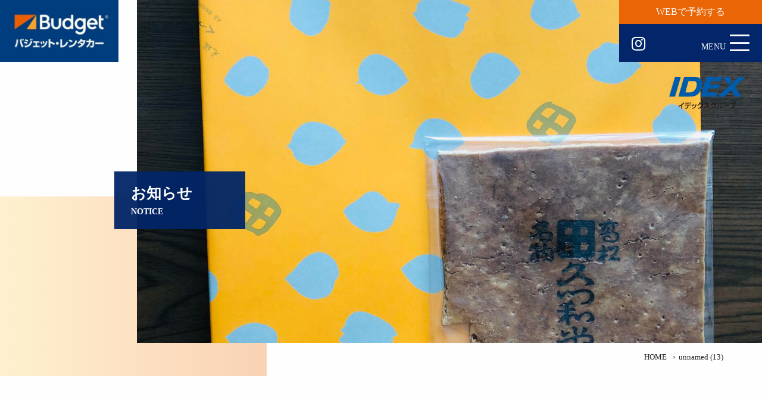

--- FILE ---
content_type: text/html; charset=UTF-8
request_url: https://www.budget-shikoku.com/spots/1770/unnamed-13
body_size: 10013
content:
<!DOCTYPE html>
<html lang="ja">
<head>
    <meta charset="UTF-8">
    <meta name="viewport" content="width=device-width, initial-scale=1">
    <link href="https://fonts.googleapis.com/css2?family=Alex+Brush&display=swap" rel="stylesheet">
    <title>unnamed (13) &#8211; バジェット・レンタカー四国</title>
<meta name='robots' content='max-image-preview:large' />
<link rel='dns-prefetch' href='//static.addtoany.com' />
<link rel='dns-prefetch' href='//www.google.com' />
<link rel='dns-prefetch' href='//fonts.googleapis.com' />
<link rel='dns-prefetch' href='//s.w.org' />
<link rel="alternate" type="application/rss+xml" title="バジェット・レンタカー四国 &raquo; フィード" href="https://www.budget-shikoku.com/feed" />
<link rel="alternate" type="application/rss+xml" title="バジェット・レンタカー四国 &raquo; コメントフィード" href="https://www.budget-shikoku.com/comments/feed" />
<link rel="alternate" type="application/rss+xml" title="バジェット・レンタカー四国 &raquo; unnamed (13) のコメントのフィード" href="https://www.budget-shikoku.com/spots/1770/unnamed-13/feed" />
<script type="text/javascript">
window._wpemojiSettings = {"baseUrl":"https:\/\/s.w.org\/images\/core\/emoji\/13.1.0\/72x72\/","ext":".png","svgUrl":"https:\/\/s.w.org\/images\/core\/emoji\/13.1.0\/svg\/","svgExt":".svg","source":{"concatemoji":"https:\/\/www.budget-shikoku.com\/wp-includes\/js\/wp-emoji-release.min.js?ver=5.9.12"}};
/*! This file is auto-generated */
!function(e,a,t){var n,r,o,i=a.createElement("canvas"),p=i.getContext&&i.getContext("2d");function s(e,t){var a=String.fromCharCode;p.clearRect(0,0,i.width,i.height),p.fillText(a.apply(this,e),0,0);e=i.toDataURL();return p.clearRect(0,0,i.width,i.height),p.fillText(a.apply(this,t),0,0),e===i.toDataURL()}function c(e){var t=a.createElement("script");t.src=e,t.defer=t.type="text/javascript",a.getElementsByTagName("head")[0].appendChild(t)}for(o=Array("flag","emoji"),t.supports={everything:!0,everythingExceptFlag:!0},r=0;r<o.length;r++)t.supports[o[r]]=function(e){if(!p||!p.fillText)return!1;switch(p.textBaseline="top",p.font="600 32px Arial",e){case"flag":return s([127987,65039,8205,9895,65039],[127987,65039,8203,9895,65039])?!1:!s([55356,56826,55356,56819],[55356,56826,8203,55356,56819])&&!s([55356,57332,56128,56423,56128,56418,56128,56421,56128,56430,56128,56423,56128,56447],[55356,57332,8203,56128,56423,8203,56128,56418,8203,56128,56421,8203,56128,56430,8203,56128,56423,8203,56128,56447]);case"emoji":return!s([10084,65039,8205,55357,56613],[10084,65039,8203,55357,56613])}return!1}(o[r]),t.supports.everything=t.supports.everything&&t.supports[o[r]],"flag"!==o[r]&&(t.supports.everythingExceptFlag=t.supports.everythingExceptFlag&&t.supports[o[r]]);t.supports.everythingExceptFlag=t.supports.everythingExceptFlag&&!t.supports.flag,t.DOMReady=!1,t.readyCallback=function(){t.DOMReady=!0},t.supports.everything||(n=function(){t.readyCallback()},a.addEventListener?(a.addEventListener("DOMContentLoaded",n,!1),e.addEventListener("load",n,!1)):(e.attachEvent("onload",n),a.attachEvent("onreadystatechange",function(){"complete"===a.readyState&&t.readyCallback()})),(n=t.source||{}).concatemoji?c(n.concatemoji):n.wpemoji&&n.twemoji&&(c(n.twemoji),c(n.wpemoji)))}(window,document,window._wpemojiSettings);
</script>
<style type="text/css">
img.wp-smiley,
img.emoji {
	display: inline !important;
	border: none !important;
	box-shadow: none !important;
	height: 1em !important;
	width: 1em !important;
	margin: 0 0.07em !important;
	vertical-align: -0.1em !important;
	background: none !important;
	padding: 0 !important;
}
</style>
	<link rel='stylesheet' id='wp-block-library-css'  href='https://www.budget-shikoku.com/wp-includes/css/dist/block-library/style.min.css?ver=5.9.12' type='text/css' media='all' />
<style id='global-styles-inline-css' type='text/css'>
body{--wp--preset--color--black: #000000;--wp--preset--color--cyan-bluish-gray: #abb8c3;--wp--preset--color--white: #ffffff;--wp--preset--color--pale-pink: #f78da7;--wp--preset--color--vivid-red: #cf2e2e;--wp--preset--color--luminous-vivid-orange: #ff6900;--wp--preset--color--luminous-vivid-amber: #fcb900;--wp--preset--color--light-green-cyan: #7bdcb5;--wp--preset--color--vivid-green-cyan: #00d084;--wp--preset--color--pale-cyan-blue: #8ed1fc;--wp--preset--color--vivid-cyan-blue: #0693e3;--wp--preset--color--vivid-purple: #9b51e0;--wp--preset--gradient--vivid-cyan-blue-to-vivid-purple: linear-gradient(135deg,rgba(6,147,227,1) 0%,rgb(155,81,224) 100%);--wp--preset--gradient--light-green-cyan-to-vivid-green-cyan: linear-gradient(135deg,rgb(122,220,180) 0%,rgb(0,208,130) 100%);--wp--preset--gradient--luminous-vivid-amber-to-luminous-vivid-orange: linear-gradient(135deg,rgba(252,185,0,1) 0%,rgba(255,105,0,1) 100%);--wp--preset--gradient--luminous-vivid-orange-to-vivid-red: linear-gradient(135deg,rgba(255,105,0,1) 0%,rgb(207,46,46) 100%);--wp--preset--gradient--very-light-gray-to-cyan-bluish-gray: linear-gradient(135deg,rgb(238,238,238) 0%,rgb(169,184,195) 100%);--wp--preset--gradient--cool-to-warm-spectrum: linear-gradient(135deg,rgb(74,234,220) 0%,rgb(151,120,209) 20%,rgb(207,42,186) 40%,rgb(238,44,130) 60%,rgb(251,105,98) 80%,rgb(254,248,76) 100%);--wp--preset--gradient--blush-light-purple: linear-gradient(135deg,rgb(255,206,236) 0%,rgb(152,150,240) 100%);--wp--preset--gradient--blush-bordeaux: linear-gradient(135deg,rgb(254,205,165) 0%,rgb(254,45,45) 50%,rgb(107,0,62) 100%);--wp--preset--gradient--luminous-dusk: linear-gradient(135deg,rgb(255,203,112) 0%,rgb(199,81,192) 50%,rgb(65,88,208) 100%);--wp--preset--gradient--pale-ocean: linear-gradient(135deg,rgb(255,245,203) 0%,rgb(182,227,212) 50%,rgb(51,167,181) 100%);--wp--preset--gradient--electric-grass: linear-gradient(135deg,rgb(202,248,128) 0%,rgb(113,206,126) 100%);--wp--preset--gradient--midnight: linear-gradient(135deg,rgb(2,3,129) 0%,rgb(40,116,252) 100%);--wp--preset--duotone--dark-grayscale: url('#wp-duotone-dark-grayscale');--wp--preset--duotone--grayscale: url('#wp-duotone-grayscale');--wp--preset--duotone--purple-yellow: url('#wp-duotone-purple-yellow');--wp--preset--duotone--blue-red: url('#wp-duotone-blue-red');--wp--preset--duotone--midnight: url('#wp-duotone-midnight');--wp--preset--duotone--magenta-yellow: url('#wp-duotone-magenta-yellow');--wp--preset--duotone--purple-green: url('#wp-duotone-purple-green');--wp--preset--duotone--blue-orange: url('#wp-duotone-blue-orange');--wp--preset--font-size--small: 13px;--wp--preset--font-size--medium: 20px;--wp--preset--font-size--large: 36px;--wp--preset--font-size--x-large: 42px;}.has-black-color{color: var(--wp--preset--color--black) !important;}.has-cyan-bluish-gray-color{color: var(--wp--preset--color--cyan-bluish-gray) !important;}.has-white-color{color: var(--wp--preset--color--white) !important;}.has-pale-pink-color{color: var(--wp--preset--color--pale-pink) !important;}.has-vivid-red-color{color: var(--wp--preset--color--vivid-red) !important;}.has-luminous-vivid-orange-color{color: var(--wp--preset--color--luminous-vivid-orange) !important;}.has-luminous-vivid-amber-color{color: var(--wp--preset--color--luminous-vivid-amber) !important;}.has-light-green-cyan-color{color: var(--wp--preset--color--light-green-cyan) !important;}.has-vivid-green-cyan-color{color: var(--wp--preset--color--vivid-green-cyan) !important;}.has-pale-cyan-blue-color{color: var(--wp--preset--color--pale-cyan-blue) !important;}.has-vivid-cyan-blue-color{color: var(--wp--preset--color--vivid-cyan-blue) !important;}.has-vivid-purple-color{color: var(--wp--preset--color--vivid-purple) !important;}.has-black-background-color{background-color: var(--wp--preset--color--black) !important;}.has-cyan-bluish-gray-background-color{background-color: var(--wp--preset--color--cyan-bluish-gray) !important;}.has-white-background-color{background-color: var(--wp--preset--color--white) !important;}.has-pale-pink-background-color{background-color: var(--wp--preset--color--pale-pink) !important;}.has-vivid-red-background-color{background-color: var(--wp--preset--color--vivid-red) !important;}.has-luminous-vivid-orange-background-color{background-color: var(--wp--preset--color--luminous-vivid-orange) !important;}.has-luminous-vivid-amber-background-color{background-color: var(--wp--preset--color--luminous-vivid-amber) !important;}.has-light-green-cyan-background-color{background-color: var(--wp--preset--color--light-green-cyan) !important;}.has-vivid-green-cyan-background-color{background-color: var(--wp--preset--color--vivid-green-cyan) !important;}.has-pale-cyan-blue-background-color{background-color: var(--wp--preset--color--pale-cyan-blue) !important;}.has-vivid-cyan-blue-background-color{background-color: var(--wp--preset--color--vivid-cyan-blue) !important;}.has-vivid-purple-background-color{background-color: var(--wp--preset--color--vivid-purple) !important;}.has-black-border-color{border-color: var(--wp--preset--color--black) !important;}.has-cyan-bluish-gray-border-color{border-color: var(--wp--preset--color--cyan-bluish-gray) !important;}.has-white-border-color{border-color: var(--wp--preset--color--white) !important;}.has-pale-pink-border-color{border-color: var(--wp--preset--color--pale-pink) !important;}.has-vivid-red-border-color{border-color: var(--wp--preset--color--vivid-red) !important;}.has-luminous-vivid-orange-border-color{border-color: var(--wp--preset--color--luminous-vivid-orange) !important;}.has-luminous-vivid-amber-border-color{border-color: var(--wp--preset--color--luminous-vivid-amber) !important;}.has-light-green-cyan-border-color{border-color: var(--wp--preset--color--light-green-cyan) !important;}.has-vivid-green-cyan-border-color{border-color: var(--wp--preset--color--vivid-green-cyan) !important;}.has-pale-cyan-blue-border-color{border-color: var(--wp--preset--color--pale-cyan-blue) !important;}.has-vivid-cyan-blue-border-color{border-color: var(--wp--preset--color--vivid-cyan-blue) !important;}.has-vivid-purple-border-color{border-color: var(--wp--preset--color--vivid-purple) !important;}.has-vivid-cyan-blue-to-vivid-purple-gradient-background{background: var(--wp--preset--gradient--vivid-cyan-blue-to-vivid-purple) !important;}.has-light-green-cyan-to-vivid-green-cyan-gradient-background{background: var(--wp--preset--gradient--light-green-cyan-to-vivid-green-cyan) !important;}.has-luminous-vivid-amber-to-luminous-vivid-orange-gradient-background{background: var(--wp--preset--gradient--luminous-vivid-amber-to-luminous-vivid-orange) !important;}.has-luminous-vivid-orange-to-vivid-red-gradient-background{background: var(--wp--preset--gradient--luminous-vivid-orange-to-vivid-red) !important;}.has-very-light-gray-to-cyan-bluish-gray-gradient-background{background: var(--wp--preset--gradient--very-light-gray-to-cyan-bluish-gray) !important;}.has-cool-to-warm-spectrum-gradient-background{background: var(--wp--preset--gradient--cool-to-warm-spectrum) !important;}.has-blush-light-purple-gradient-background{background: var(--wp--preset--gradient--blush-light-purple) !important;}.has-blush-bordeaux-gradient-background{background: var(--wp--preset--gradient--blush-bordeaux) !important;}.has-luminous-dusk-gradient-background{background: var(--wp--preset--gradient--luminous-dusk) !important;}.has-pale-ocean-gradient-background{background: var(--wp--preset--gradient--pale-ocean) !important;}.has-electric-grass-gradient-background{background: var(--wp--preset--gradient--electric-grass) !important;}.has-midnight-gradient-background{background: var(--wp--preset--gradient--midnight) !important;}.has-small-font-size{font-size: var(--wp--preset--font-size--small) !important;}.has-medium-font-size{font-size: var(--wp--preset--font-size--medium) !important;}.has-large-font-size{font-size: var(--wp--preset--font-size--large) !important;}.has-x-large-font-size{font-size: var(--wp--preset--font-size--x-large) !important;}
</style>
<link rel='stylesheet' id='contact-form-7-css'  href='https://www.budget-shikoku.com/wp-content/plugins/contact-form-7/includes/css/styles.css?ver=5.5.6.1' type='text/css' media='all' />
<link rel='stylesheet' id='menu-image-css'  href='https://www.budget-shikoku.com/wp-content/plugins/menu-image/includes/css/menu-image.css?ver=3.0.5' type='text/css' media='all' />
<link rel='stylesheet' id='dashicons-css'  href='https://www.budget-shikoku.com/wp-includes/css/dashicons.min.css?ver=5.9.12' type='text/css' media='all' />
<link rel='stylesheet' id='google-font-css'  href='//fonts.googleapis.com/css?family=Noto+Sans+JP%3A300%2C400%2C500%2C700&#038;display=swap&#038;subset=japanese&#038;ver=5.9.12' type='text/css' media='all' />
<link rel='stylesheet' id='glow-theme-style-css'  href='https://www.budget-shikoku.com/wp-content/themes/glow-corporate-budget/assets/css/style.css?ver=1.0.1' type='text/css' media='all' />
<link rel='stylesheet' id='addtoany-css'  href='https://www.budget-shikoku.com/wp-content/plugins/add-to-any/addtoany.min.css?ver=1.16' type='text/css' media='all' />
<script type='text/javascript' id='addtoany-core-js-before'>
window.a2a_config=window.a2a_config||{};a2a_config.callbacks=[];a2a_config.overlays=[];a2a_config.templates={};a2a_localize = {
	Share: "共有",
	Save: "ブックマーク",
	Subscribe: "購読",
	Email: "メール",
	Bookmark: "ブックマーク",
	ShowAll: "すべて表示する",
	ShowLess: "小さく表示する",
	FindServices: "サービスを探す",
	FindAnyServiceToAddTo: "追加するサービスを今すぐ探す",
	PoweredBy: "Powered by",
	ShareViaEmail: "メールでシェアする",
	SubscribeViaEmail: "メールで購読する",
	BookmarkInYourBrowser: "ブラウザにブックマーク",
	BookmarkInstructions: "このページをブックマークするには、 Ctrl+D または \u2318+D を押下。",
	AddToYourFavorites: "お気に入りに追加",
	SendFromWebOrProgram: "任意のメールアドレスまたはメールプログラムから送信",
	EmailProgram: "メールプログラム",
	More: "詳細&#8230;",
	ThanksForSharing: "共有ありがとうございます !",
	ThanksForFollowing: "フォローありがとうございます !"
};
</script>
<script type='text/javascript' async src='https://static.addtoany.com/menu/page.js' id='addtoany-core-js'></script>
<script type='text/javascript' src='https://www.budget-shikoku.com/wp-includes/js/jquery/jquery.min.js?ver=3.6.0' id='jquery-core-js'></script>
<script type='text/javascript' src='https://www.budget-shikoku.com/wp-includes/js/jquery/jquery-migrate.min.js?ver=3.3.2' id='jquery-migrate-js'></script>
<script type='text/javascript' async src='https://www.budget-shikoku.com/wp-content/plugins/add-to-any/addtoany.min.js?ver=1.1' id='addtoany-jquery-js'></script>
<link rel="https://api.w.org/" href="https://www.budget-shikoku.com/wp-json/" /><link rel="alternate" type="application/json" href="https://www.budget-shikoku.com/wp-json/wp/v2/media/1960" /><link rel="EditURI" type="application/rsd+xml" title="RSD" href="https://www.budget-shikoku.com/xmlrpc.php?rsd" />
<link rel="wlwmanifest" type="application/wlwmanifest+xml" href="https://www.budget-shikoku.com/wp-includes/wlwmanifest.xml" /> 
<meta name="generator" content="WordPress 5.9.12" />
<link rel='shortlink' href='https://www.budget-shikoku.com/?p=1960' />
<link rel="alternate" type="application/json+oembed" href="https://www.budget-shikoku.com/wp-json/oembed/1.0/embed?url=https%3A%2F%2Fwww.budget-shikoku.com%2Fspots%2F1770%2Funnamed-13" />
<link rel="alternate" type="text/xml+oembed" href="https://www.budget-shikoku.com/wp-json/oembed/1.0/embed?url=https%3A%2F%2Fwww.budget-shikoku.com%2Fspots%2F1770%2Funnamed-13&#038;format=xml" />
        <script type="application/ld+json">
            {"@context":"https:\/\/schema.org","@type":"BreadcrumbList","itemListElement":[{"@type":"ListItem","position":1,"name":"HOME","item":"https:\/\/www.budget-shikoku.com\/"},{"@type":"ListItem","position":2,"name":"unnamed (13)","item":"https:\/\/www.budget-shikoku.com\/spots\/1770\/unnamed-13"}]}        </script>
    			<script type="text/javascript" >
				window.ga=window.ga||function(){(ga.q=ga.q||[]).push(arguments)};ga.l=+new Date;
				ga('create', 'UA-179396282-1', 'auto');
				// Plugins
				
				ga('send', 'pageview');
			</script>
			<script async src="https://www.google-analytics.com/analytics.js"></script>
			<link rel="icon" href="https://www.budget-shikoku.com/wp-content/uploads/2020/10/cropped-バジェットロゴ_f-32x32.png" sizes="32x32" />
<link rel="icon" href="https://www.budget-shikoku.com/wp-content/uploads/2020/10/cropped-バジェットロゴ_f-192x192.png" sizes="192x192" />
<link rel="apple-touch-icon" href="https://www.budget-shikoku.com/wp-content/uploads/2020/10/cropped-バジェットロゴ_f-180x180.png" />
<meta name="msapplication-TileImage" content="https://www.budget-shikoku.com/wp-content/uploads/2020/10/cropped-バジェットロゴ_f-270x270.png" />
</head>

<body class="attachment attachment-template-default single single-attachment postid-1960 attachmentid-1960 attachment-jpeg wp-custom-logo">


<div class="gwl-site">

    <header class="gwl-siteHeader">
        <div class="gwp-appHeader" data-js-glow-budget-header>

    <div
        class="gwp-appHeader__stickyContainer"
        aria-hidden="false"
        data-js-glow-budget-sticky-header
    >

        <div class="gwp-appHeader__container">

            <div class="gwp-appHeader__brand">
                <a class="gwp-appHeader__brandLink" href="https://www.budget-shikoku.com">
                                            <img
                            class="gwp-appHeader__brandLogo"
                            src="https://www.budget-shikoku.com/wp-content/uploads/2020/10/cropped-バジェットロゴ_-1.jpg"
                            alt="バジェット・レンタカー四国"
                        >
                                    </a>
            </div>

            <div class="gwp-appHeader__menuContainer">

                                    <a
                        id="head-yoyaku"
                        href="https://www.budgetrentacar.co.jp/reserve/"
                        class="gwp-appHeader__reservationBtn"
                    >WEBで予約する</a>
                
                <div class="gwp-appHeader__modalMenuContainer">

                                            <nav class="gwp-appHeader__snsMenuContainer">
                            <ul id="header-sns-menu" class="gwp-appHeader__snsMenu"><li id="menu-item-1272" class="menu-item menu-item-type-custom menu-item-object-custom icon-link icon-link--Default"><a href="https://www.instagram.com/budget_shikoku/" class="fab fa-instagram">Instagram</a></li>
</ul>                        </nav>
                    
                    <button
                        data-js-glow-budget-toggle-nav
                        type="button"
                        class="gwp-appHeader__toggleNav gwc-hamburgerMenu"
                    >
                        <div class="gwc-hamburgerMenu__icon">
                            <span class="gwc-hamburgerMenu__iconLine"></span><span class="gwc-hamburgerMenu__iconLine"></span><span class="gwc-hamburgerMenu__iconLine"></span>                        </div>
                    </button>

                </div>

            </div>

        </div>

    </div>

                <div class="gwp-appHeader__groupLogo">
            <a class="gwp-appHeader__groupLogoLink" href="https://www.idex.co.jp/" target="_blank" rel="noopener"> 
                <img
                    class="gwp-appHeader__groupLogoImage"
                    src="https://www.budget-shikoku.com/wp-content/uploads/2025/10/アセット-10.png"
                    alt="media"
                >
            </a>
        </div>
    
</div>
    </header>

    <div id="#content" class="l-siteContent">

            <main class="gwl-page gwl-page--single">
            
<article class="gwp-article gwp-articleNormal">

    <header class="gwp-article__header gwp-contentFirstView">

        <div class="gwp-contentFirstView__container">

                            <div
                    class="gwp-contentFirstView__eyecatch"
                    style="background-image: url(https://www.budget-shikoku.com/wp-content/uploads/2021/10/unnamed-13-scaled.jpg);"
                ></div>
            
            <div class="gwp-contentFirstView__titleContainer">
                <p class="gwp-contentFirstView__title">
                    お知らせ                </p>

                <p class="gwp-contentFirstView__subTitle">
                    NOTICE                </p>
            </div>

        </div>

        <div class="gwp-contentFirstView__breadcrumbs gwl-breadcrumbs">
                    <ol class="gwp-breadcrumbs">
                                                <li class="gwp-breadcrumbs__item">
                        <a href="https://www.budget-shikoku.com/">HOME</a><span class="gwp-breadcrumbs__icon"></span>                    </li>
                                                                <li class="gwp-breadcrumbs__item">unnamed (13)</li>
                                    </ol>
        </div>

    </header>

    <div class="gwp-article__main gwp-articleNormal__main">

        <h1 class="gwp-articleNormal__title">
            <span class="gwp-articleSpot__titleInner">unnamed (13)</span>
        </h1>

        <div class="gwp-articleNormal__inner">

            <div class="gwp-articleNormal__contentsContainer">

                <section class="gwp-articleNormal__section gwp-article__section gwp-articleNormal__mainContentsContainer">

                    
                </section>

                <div class="gwp-articleNormal__subContentsContainer">

                    
                    
                        <section class="gwp-articleNormal__section gwp-article__section gwp-articleNormal__subSection">

                            
                        </section>

                    
                </div>

            </div>

        </div>

    </div>

</article>
        </main>
    
    </div><!-- #content -->

    <footer class="gwl-siteFooter" role="contentinfo">
        <div class="gwp-appFooter" data-js-glow-budget-footer>

    <div class="gwp-appFooter__inner" style="background-image: url(https://www.budget-shikoku.com/wp-content/uploads/2020/08/DSC03896.jpg);">

        <div class="gwp-appFooter__contentContainer">

            <div class="gwp-appFooter__top">

                <div class="gwp-appFooter__brand">
                    <a class="gwp-appFooter__brandLink" href="https://www.budget-shikoku.com">
                                                    <img
                                class="gwp-appFooter__brandLogo"
                                src="https://www.budget-shikoku.com/wp-content/uploads/2020/10/バジェットロゴ_.jpg"
                                alt="media"
                            >
                                            </a>
                </div>

                                    <nav class="gwp-appFooter__linkMenuContainer">
                        <ul id="footer-link-menu" class="gwp-appFooter__linkMenu"><li id="menu-item-202" class="menu-item menu-item-type-custom menu-item-object-custom menu-item-202"><a href="https://www.budget-shikoku.com/locations">店舗から探す</a></li>
<li id="menu-item-203" class="menu-item menu-item-type-custom menu-item-object-custom menu-item-203"><a href="https://www.budget-shikoku.com/purpose">目的から探す</a></li>
<li id="menu-item-201" class="menu-item menu-item-type-post_type menu-item-object-page menu-item-201"><a href="https://www.budget-shikoku.com/cartype">車種から探す</a></li>
<li id="menu-item-204" class="menu-item menu-item-type-custom menu-item-object-custom menu-item-204"><a href="https://www.budget-shikoku.com/purpose">使い方から探す</a></li>
</ul>                    </nav>
                
            </div>

            <nav class="gwp-appFooter__menusContainer" data-js-glow-budget-footer-menu-container>

                <ul id="footer-main-menu" class="gwp-appFooter__mainMenu"><li id="menu-item-1143" class="menu-item menu-item-type-custom menu-item-object-custom menu-item-has-children menu-item-1143"><a>レンタカーについて</a>
<ul class="sub-menu">
	<li id="menu-item-1146" class="menu-item menu-item-type-custom menu-item-object-custom menu-item-1146"><a title="footer-yoyaku" href="https://www.budgetrentacar.co.jp/reserve/">レンタカーのご予約</a></li>
	<li id="menu-item-1144" class="menu-item menu-item-type-post_type menu-item-object-page menu-item-1144"><a href="https://www.budget-shikoku.com/userguide">ご利用ガイド</a></li>
	<li id="menu-item-1145" class="menu-item menu-item-type-post_type menu-item-object-page menu-item-1145"><a href="https://www.budget-shikoku.com/faq">よくある質問</a></li>
</ul>
</li>
<li id="menu-item-224" class="menu-item menu-item-type-post_type menu-item-object-page menu-item-has-children menu-item-224"><a href="https://www.budget-shikoku.com/cartype">車種から探す</a>
<ul class="sub-menu">
	<li id="menu-item-419" class="menu-item menu-item-type-custom menu-item-object-custom menu-item-419"><a title="footer-light" href="https://www.budgetrentacar.co.jp/price/minicar/">軽自動車</a></li>
	<li id="menu-item-420" class="menu-item menu-item-type-custom menu-item-object-custom menu-item-420"><a title="footer-standard" href="https://www.budgetrentacar.co.jp/price/auto/">普通車</a></li>
	<li id="menu-item-421" class="menu-item menu-item-type-custom menu-item-object-custom menu-item-421"><a title="footer-eco" href="https://www.budgetrentacar.co.jp/price/eco/">エコカー</a></li>
	<li id="menu-item-422" class="menu-item menu-item-type-custom menu-item-object-custom menu-item-422"><a title="footer-wagon" href="https://www.budgetrentacar.co.jp/price/wagon/">ワゴン</a></li>
</ul>
</li>
<li id="menu-item-1125" class="menu-item menu-item-type-post_type_archive menu-item-object-location menu-item-has-children menu-item-1125"><a href="https://www.budget-shikoku.com/locations">店舗から探す</a>
<ul class="sub-menu">
	<li id="menu-item-1126" class="menu-item menu-item-type-post_type menu-item-object-location menu-item-1126"><a href="https://www.budget-shikoku.com/locations/181">岡山店</a></li>
	<li id="menu-item-1127" class="menu-item menu-item-type-post_type menu-item-object-location menu-item-1127"><a href="https://www.budget-shikoku.com/locations/180">岡山駅前西口店</a></li>
	<li id="menu-item-1128" class="menu-item menu-item-type-post_type menu-item-object-location menu-item-1128"><a href="https://www.budget-shikoku.com/locations/186">徳島空港店</a></li>
	<li id="menu-item-1129" class="menu-item menu-item-type-post_type menu-item-object-location menu-item-1129"><a href="https://www.budget-shikoku.com/locations/183">松山店</a></li>
	<li id="menu-item-1130" class="menu-item menu-item-type-post_type menu-item-object-location menu-item-1130"><a href="https://www.budget-shikoku.com/locations/182">松山空港店</a></li>
	<li id="menu-item-1131" class="menu-item menu-item-type-post_type menu-item-object-location menu-item-1131"><a href="https://www.budget-shikoku.com/locations/177">高松空港店</a></li>
	<li id="menu-item-1132" class="menu-item menu-item-type-post_type menu-item-object-location menu-item-1132"><a href="https://www.budget-shikoku.com/locations/179">高松駅前店</a></li>
	<li id="menu-item-1133" class="menu-item menu-item-type-post_type menu-item-object-location menu-item-1133"><a href="https://www.budget-shikoku.com/locations/185">高知店</a></li>
	<li id="menu-item-1134" class="menu-item menu-item-type-post_type menu-item-object-location menu-item-1134"><a href="https://www.budget-shikoku.com/locations/184">高知空港店</a></li>
</ul>
</li>
<li id="menu-item-1135" class="menu-item menu-item-type-post_type_archive menu-item-object-spot menu-item-has-children menu-item-1135"><a href="https://www.budget-shikoku.com/spots">観光地特集</a>
<ul class="sub-menu">
	<li id="menu-item-1138" class="menu-item menu-item-type-custom menu-item-object-custom menu-item-1138"><a href="/spots?sarea=okayama">岡山県</a></li>
	<li id="menu-item-1139" class="menu-item menu-item-type-custom menu-item-object-custom menu-item-1139"><a href="/spots?sarea=tokushima">徳島県</a></li>
	<li id="menu-item-1140" class="menu-item menu-item-type-custom menu-item-object-custom menu-item-1140"><a href="/spots?sarea=ehime">愛媛県</a></li>
	<li id="menu-item-1141" class="menu-item menu-item-type-custom menu-item-object-custom menu-item-1141"><a href="/spots?sarea=kagawa">香川県</a></li>
	<li id="menu-item-1142" class="menu-item menu-item-type-custom menu-item-object-custom menu-item-1142"><a href="/spots?sarea=kochi">高知県</a></li>
</ul>
</li>
<li id="menu-item-1150" class="menu-item menu-item-type-custom menu-item-object-custom menu-item-has-children menu-item-1150"><a>会社について</a>
<ul class="sub-menu">
	<li id="menu-item-1147" class="menu-item menu-item-type-post_type menu-item-object-page menu-item-1147"><a href="https://www.budget-shikoku.com/vision">経営ビジョン</a></li>
	<li id="menu-item-1148" class="menu-item menu-item-type-post_type menu-item-object-page menu-item-1148"><a href="https://www.budget-shikoku.com/companyprofile">会社概要・沿革</a></li>
	<li id="menu-item-1149" class="menu-item menu-item-type-post_type menu-item-object-page menu-item-1149"><a href="https://www.budget-shikoku.com/recruit">採用情報</a></li>
</ul>
</li>
</ul><ul id="footer-information-menu" class="gwp-appFooter__informationMenu"><li id="menu-item-174" class="menu-item menu-item-type-post_type menu-item-object-page menu-item-privacy-policy menu-item-174"><a href="https://www.budget-shikoku.com/privacy-policy">プライバシーポリシー</a></li>
<li id="menu-item-1161" class="menu-item menu-item-type-post_type menu-item-object-page menu-item-1161"><a href="https://www.budget-shikoku.com/sct">特定商取引法に基づく表示</a></li>
<li id="menu-item-1151" class="menu-item menu-item-type-custom menu-item-object-custom menu-item-1151"><a href="https://www.budgetrentacar.co.jp/law/">約款</a></li>
</ul>
            </nav>

            <p class="gwp-appFooter__copyright">
                ©️2025 BUDGET SHIKOKU co.,Inc.            </p>

        </div>

    </div>

            <div class="gwp-appFooter__groupLogo">
            <a class="gwp-appFooter__groupLogoLink" href="https://www.idex.co.jp/" target="_blank" rel="noopener">
                <img
                    class="gwp-appFooter__groupLogoImage"
                    src="https://www.budget-shikoku.com/wp-content/uploads/2025/10/アセット-20.png"
                    alt="media"
                >
            </a>
        </div>
    
</div>
    </footer>

</div>


<div
    data-js-glow-budget-modal-menu-overlay
    class="gwp-appModalMenu__overlay"
    aria-hidden="true"
></div>

<div
    data-js-glow-budget-modal-menu
    class="gwp-appModalMenu"
    aria-hidden="true"
>

    <div class="gwp-appModalMenu__inner">

        <button
            data-js-glow-budget-modal-menu-close-button
            class="gwp-appModalMenu__closeButton"
            type="button"
        ></button>

                    <nav class="gwp-appModalMenu__linkMenuContainer">
                <ul id="modal-link-menu" class="gwp-appModalMenu__linkMenu"><li id="menu-item-1244" class="menu-item menu-item-type-post_type_archive menu-item-object-location menu-item-1244"><a href="https://www.budget-shikoku.com/locations">店舗から探す</a></li>
<li id="menu-item-196" class="menu-item menu-item-type-post_type menu-item-object-page menu-item-196"><a href="https://www.budget-shikoku.com/cartype">車種から探す</a></li>
<li id="menu-item-198" class="menu-item menu-item-type-custom menu-item-object-custom menu-item-198"><a href="https://www.budget-shikoku.com/purpose">目的から探す</a></li>
<li id="menu-item-199" class="menu-item menu-item-type-custom menu-item-object-custom menu-item-199"><a href="https://www.budget-shikoku.com/purpose">使い方から探す</a></li>
</ul>            </nav>
        
                    <nav class="gwp-appModalMenu__mainMenuContainer">
                <ul id="modal-main-menu" class="gwp-appModalMenu__mainMenu"><li id="menu-item-792" class="menu-item menu-item-type-post_type menu-item-object-page menu-item-792"><a href="https://www.budget-shikoku.com/userguide">ご利用ガイド</a></li>
<li id="menu-item-3637" class="menu-item menu-item-type-post_type menu-item-object-page menu-item-3637"><a href="https://www.budget-shikoku.com/%e8%87%aa%e5%8b%95%e8%bb%8a%e8%b2%a9%e5%a3%b2%e3%83%bb%e3%82%ab%e3%83%bc%e3%83%aa%e3%83%bc%e3%82%b9%e3%83%bb%e5%90%84%e7%a8%ae%e4%bf%9d%e9%99%ba%e3%81%ae%e7%b7%8f%e5%90%88%e7%aa%93%e5%8f%a3">自動車販売・カーリース・                           各種保険の総合窓口</a></li>
<li id="menu-item-200" class="menu-item menu-item-type-post_type menu-item-object-page menu-item-200"><a href="https://www.budget-shikoku.com/faq">よくある質問</a></li>
<li id="menu-item-791" class="menu-item menu-item-type-post_type_archive menu-item-object-spot menu-item-791"><a href="https://www.budget-shikoku.com/spots">観光地特集</a></li>
<li id="menu-item-793" class="menu-item menu-item-type-post_type_archive menu-item-object-post menu-item-793"><a href="https://www.budget-shikoku.com/news">お知らせ一覧</a></li>
<li id="menu-item-832" class="menu-item menu-item-type-post_type menu-item-object-page menu-item-832"><a href="https://www.budget-shikoku.com/recruit">採用情報</a></li>
<li id="menu-item-1162" class="menu-item menu-item-type-post_type menu-item-object-page menu-item-1162"><a href="https://www.budget-shikoku.com/companyprofile">会社概要</a></li>
</ul>            </nav>
        
                    <div class="gwp-appModalMenu__reservationBtnContainer">
                <a
                    id="modal-yoyaku"
                    href="https://www.budgetrentacar.co.jp/reserve/"
                    class="gwp-appModalMenu__reservationBtn gwc-button"
                >ご予約</a>
            </div>
        
                    <nav class="gwp-appModalMenu__snsMenuContainer">
                <ul id="modal-sns-menu" class="gwp-appModalMenu__snsMenu"><li id="menu-item-1272" class="menu-item menu-item-type-custom menu-item-object-custom icon-link icon-link--Default"><a href="https://www.instagram.com/budget_shikoku/" class="fab fa-instagram">Instagram</a></li>
</ul>            </nav>
        
        
        <div class="gwp-appModalMenu__brand">
            <a class="gwp-appModalMenu__brandLink" href="https://www.budget-shikoku.com">
                                    <img
                        class="gwp-appModalMenu__brandLogo"
                        src="https://www.budget-shikoku.com/wp-content/uploads/2020/10/cropped-バジェットロゴ_-1.jpg"
                        alt="media"
                    >
                            </a>
                            <a class="gwp-appModalMenu__brandLink" href="https://www.idex.co.jp/" target="_blank" rel="noopener">
                    <img
                        class="gwp-appModalMenu__brandLogo"
                        src="https://www.budget-shikoku.com/wp-content/uploads/2025/10/アセット-10.png"
                        alt="media"
                    >
                </a>
                    </div>

    </div>

</div>

<script type='text/javascript' src='https://www.budget-shikoku.com/wp-includes/js/dist/vendor/regenerator-runtime.min.js?ver=0.13.9' id='regenerator-runtime-js'></script>
<script type='text/javascript' src='https://www.budget-shikoku.com/wp-includes/js/dist/vendor/wp-polyfill.min.js?ver=3.15.0' id='wp-polyfill-js'></script>
<script type='text/javascript' id='contact-form-7-js-extra'>
/* <![CDATA[ */
var wpcf7 = {"api":{"root":"https:\/\/www.budget-shikoku.com\/wp-json\/","namespace":"contact-form-7\/v1"}};
/* ]]> */
</script>
<script type='text/javascript' src='https://www.budget-shikoku.com/wp-content/plugins/contact-form-7/includes/js/index.js?ver=5.5.6.1' id='contact-form-7-js'></script>
<script type='text/javascript' id='ga_events_frontend_bundle-js-extra'>
/* <![CDATA[ */
var ga_options = {"link_clicks_delay":"120","gtm":"0","anonymizeip":"0","advanced":"0","snippet_type":"none","tracking_id":"UA-179396282-1","gtm_id":"","domain":"","tel_link_tracking":"0","email_link_tracking":"0","download_tracking":"0","download_tracking_type":["pdf","mp3","pptx","docx"],"force_snippet":"none","scroll_elements":[],"click_elements":[{"name":"purposepage-load-wc","type":"id","category":"\u30af\u30ea\u30c3\u30af","action":"\u76ee\u7684\u30fb\u4f7f\u3044\u65b9-\u8377\u7269\u3092\u904b\u3076","label":"WC\u30af\u30e9\u30b9\uff08\u30ef\u30b4\u30f3\uff09","value":"1","bounce":"true"},{"name":"purposepage-many-wc","type":"id","category":"\u30af\u30ea\u30c3\u30af","action":"\u76ee\u7684\u30fb\u4f7f\u3044\u65b9-\u5927\u4eba\u6570\u3067\u4f7f\u3046","label":"WC\u30af\u30e9\u30b9\uff08\u30ef\u30b4\u30f3\uff09","value":"1","bounce":"true"},{"name":"purposepage-many-wb","type":"id","category":"\u30af\u30ea\u30c3\u30af","action":"\u76ee\u7684\u30fb\u4f7f\u3044\u65b9-\u5927\u4eba\u6570\u3067\u4f7f\u3046","label":"WB\u30af\u30e9\u30b9\uff08\u30ef\u30b4\u30f3\uff09","value":"1","bounce":"true"},{"name":"purposepage-many-wa","type":"id","category":"\u30af\u30ea\u30c3\u30af","action":"\u76ee\u7684\u30fb\u4f7f\u3044\u65b9-\u5927\u4eba\u6570\u3067\u4f7f\u3046","label":"WA\u30af\u30e9\u30b9\uff08\u30ef\u30b4\u30f3\uff09","value":"1","bounce":"true"},{"name":"purposepage-family-wc","type":"id","category":"\u30af\u30ea\u30c3\u30af","action":"\u76ee\u7684\u30fb\u4f7f\u3044\u65b9-\u30d5\u30a1\u30df\u30ea\u30fc\u3067\u4f7f\u3046","label":"WC\u30af\u30e9\u30b9\uff08\u30ef\u30b4\u30f3\uff09","value":"1","bounce":"true"},{"name":"purposepage-family-wb","type":"id","category":"\u30af\u30ea\u30c3\u30af","action":"\u76ee\u7684\u30fb\u4f7f\u3044\u65b9-\u30d5\u30a1\u30df\u30ea\u30fc\u3067\u4f7f\u3046","label":"WB\u30af\u30e9\u30b9\uff08\u30ef\u30b4\u30f3\uff09","value":"1","bounce":"true"},{"name":"purposepage-family-wa","type":"id","category":"\u30af\u30ea\u30c3\u30af","action":"\u76ee\u7684\u30fb\u4f7f\u3044\u65b9-\u30d5\u30a1\u30df\u30ea\u30fc\u3067\u4f7f\u3046","label":"WA\u30af\u30e9\u30b9\uff08\u30ef\u30b4\u30f3\uff09","value":"1","bounce":"true"},{"name":"purposepage-cityride-js","type":"id","category":"\u30af\u30ea\u30c3\u30af","action":"\u76ee\u7684\u30fb\u4f7f\u3044\u65b9-\u8857\u4e57\u308a","label":"JS\u30af\u30e9\u30b9\uff08\u666e\u901a\u8eca\uff09","value":"1","bounce":"true"},{"name":"purposepage-cityride-jss","type":"id","category":"\u30af\u30ea\u30c3\u30af","action":"\u76ee\u7684\u30fb\u4f7f\u3044\u65b9-\u8857\u4e57\u308a","label":"JSS\u30af\u30e9\u30b9\uff08\u666e\u901a\u8eca\uff09","value":"1","bounce":"true"},{"name":"purposepage-cityride-jsk","type":"id","category":"\u30af\u30ea\u30c3\u30af","action":"\u76ee\u7684\u30fb\u4f7f\u3044\u65b9-\u8857\u4e57\u308a","label":"JSK\u30af\u30e9\u30b9\uff08\u8efd\uff09","value":"1","bounce":"true"},{"name":"purposepage-daytrip-jsk","type":"id","category":"\u30af\u30ea\u30c3\u30af","action":"\u76ee\u7684\u30fb\u4f7f\u3044\u65b9-\u65e5\u5e30\u308a\u30c9\u30e9\u30a4\u30d6","label":"JSK\u30af\u30e9\u30b9\uff08\u8efd\uff09","value":"1","bounce":"true"},{"name":"purposepage-longdistance-wc","type":"id","category":"\u30af\u30ea\u30c3\u30af","action":"\u76ee\u7684\u30fb\u4f7f\u3044\u65b9-\u9577\u8ddd\u96e2\u3092\u8d70\u308b","label":"WC\u30af\u30e9\u30b9\uff08\u30ef\u30b4\u30f3\uff09","value":"1","bounce":"true"},{"name":"purposepage-longdistance-wb","type":"id","category":"\u30af\u30ea\u30c3\u30af","action":"\u76ee\u7684\u30fb\u4f7f\u3044\u65b9-\u9577\u8ddd\u96e2\u3092\u8d70\u308b","label":"WB\u30af\u30e9\u30b9\uff08\u30ef\u30b4\u30f3\uff09","value":"1","bounce":"true"},{"name":"purposepage-longdistance-wa","type":"id","category":"\u30af\u30ea\u30c3\u30af","action":"\u76ee\u7684\u30fb\u4f7f\u3044\u65b9-\u9577\u8ddd\u96e2\u3092\u8d70\u308b","label":"WA\u30af\u30e9\u30b9\uff08\u30ef\u30b4\u30f3\uff09","value":"1","bounce":"true"},{"name":"purposepage-longdistance-ec","type":"id","category":"\u30af\u30ea\u30c3\u30af","action":"\u76ee\u7684\u30fb\u4f7f\u3044\u65b9-\u9577\u8ddd\u96e2\u3092\u8d70\u308b","label":"EC\u30af\u30e9\u30b9\uff08\u30a8\u30b3\u30ab\u30fc\uff09","value":"1","bounce":"true"},{"name":"purposepage-longdistance-ea","type":"id","category":"\u30af\u30ea\u30c3\u30af","action":"\u76ee\u7684\u30fb\u4f7f\u3044\u65b9-\u9577\u8ddd\u96e2\u3092\u8d70\u308b","label":"EA\u30af\u30e9\u30b9\uff08\u30a8\u30b3\u30ab\u30fc\uff09","value":"1","bounce":"true"},{"name":"purposepage-business-ec","type":"id","category":"\u30af\u30ea\u30c3\u30af","action":"\u76ee\u7684\u30fb\u4f7f\u3044\u65b9-\u30d3\u30b8\u30cd\u30b9\u3067\u4f7f\u3046","label":"EC\u30af\u30e9\u30b9\uff08\u30a8\u30b3\u30ab\u30fc\uff09","value":"1","bounce":"true"},{"name":"purposepage-business-ea","type":"id","category":"\u30af\u30ea\u30c3\u30af","action":"\u76ee\u7684\u30fb\u4f7f\u3044\u65b9-\u30d3\u30b8\u30cd\u30b9\u3067\u4f7f\u3046","label":"EA\u30af\u30e9\u30b9\uff08\u30a8\u30b3\u30ab\u30fc\uff09","value":"1","bounce":"true"},{"name":"purposepage-business-jss","type":"id","category":"\u30af\u30ea\u30c3\u30af","action":"\u76ee\u7684\u30fb\u4f7f\u3044\u65b9-\u30d3\u30b8\u30cd\u30b9\u3067\u4f7f\u3046","label":"JSS\u30af\u30e9\u30b9\uff08\u4e57\u7528\u8eca\uff09","value":"1","bounce":"true"},{"name":"purposepage-business-jsk","type":"id","category":"\u30af\u30ea\u30c3\u30af","action":"\u76ee\u7684\u30fb\u4f7f\u3044\u65b9-\u30d3\u30b8\u30cd\u30b9\u3067\u4f7f\u3046","label":"JSK\u30af\u30e9\u30b9\uff08\u8efd\uff09","value":"1","bounce":"true"},{"name":"purposepage-hikkoshi-wc","type":"id","category":"\u30af\u30ea\u30c3\u30af","action":"\u76ee\u7684\u30fb\u4f7f\u3044\u65b9-\u5f15\u8d8a\u3057\u3067\u4f7f\u3046","label":"WC\u30af\u30e9\u30b9\uff08\u30ef\u30b4\u30f3\uff09","value":"1","bounce":"true"},{"name":"purposepage-travel-m","type":"id","category":"\u30af\u30ea\u30c3\u30af","action":"\u76ee\u7684\u30fb\u4f7f\u3044\u65b9-\u65c5\u884c\u3067\u4f7f\u3046","label":"M\u30af\u30e9\u30b9\uff08\u30ef\u30b4\u30f3\uff09","value":"1","bounce":"true"},{"name":"purposepage-travel-ec","type":"id","category":"\u30af\u30ea\u30c3\u30af","action":"\u76ee\u7684\u30fb\u4f7f\u3044\u65b9-\u65c5\u884c\u3067\u4f7f\u3046","label":"EC\u30af\u30e9\u30b9\uff08\u30a8\u30b3\u30ab\u30fc\uff09","value":"1","bounce":"true"},{"name":"purposepage-travel-ea","type":"id","category":"\u30af\u30ea\u30c3\u30af","action":"\u76ee\u7684\u30fb\u4f7f\u3044\u65b9-\u65c5\u884c\u3067\u4f7f\u3046","label":"EA\u30af\u30e9\u30b9\uff08\u30a8\u30b3\u30ab\u30fc\uff09","value":"1","bounce":"true"},{"name":"purposepage-travel-jss","type":"id","category":"\u30af\u30ea\u30c3\u30af","action":"\u76ee\u7684\u30fb\u4f7f\u3044\u65b9-\u65c5\u884c\u3067\u4f7f\u3046","label":"JSS\u30af\u30e9\u30b9\uff08\u4e57\u7528\u8eca\uff09","value":"1","bounce":"true"},{"name":"purposepage-travel-ja","type":"id","category":"\u30af\u30ea\u30c3\u30af","action":"\u76ee\u7684\u30fb\u4f7f\u3044\u65b9-\u65c5\u884c\u3067\u4f7f\u3046","label":"JA\u30af\u30e9\u30b9\uff08\u666e\u901a\u8eca\uff09","value":"1","bounce":"true"},{"name":"purposepage-travel-js","type":"id","category":"\u30af\u30ea\u30c3\u30af","action":"\u76ee\u7684\u30fb\u4f7f\u3044\u65b9-\u65c5\u884c\u3067\u4f7f\u3046","label":"JS\u30af\u30e9\u30b9\uff08\u4e57\u7528\u8eca\uff09","value":"1","bounce":"true"},{"name":"purposepage-travel-jss","type":"id","category":"\u30af\u30ea\u30c3\u30af","action":"\u76ee\u7684\u30fb\u4f7f\u3044\u65b9-\u65c5\u884c\u3067\u4f7f\u3046","label":"JSS\u30af\u30e9\u30b9\uff08\u666e\u901a\u8eca\uff09","value":"1","bounce":"true"},{"name":"purposepage-travel-ja","type":"id","category":"\u30af\u30ea\u30c3\u30af","action":"\u76ee\u7684\u30fb\u4f7f\u3044\u65b9-\u65c5\u884c\u3067\u4f7f\u3046","label":"JA\u30af\u30e9\u30b9\uff08\u666e\u901a\u8eca\uff09","value":"1","bounce":"true"},{"name":"purposepage-leisure-m","type":"id","category":"\u30af\u30ea\u30c3\u30af","action":"\u76ee\u7684\u30fb\u4f7f\u3044\u65b9-\u30ec\u30b8\u30e3\u30fc\u3067\u4f7f\u3046","label":"M\u30af\u30e9\u30b9\uff08\u30ef\u30b4\u30f3\uff09","value":"1","bounce":"true"},{"name":"purposepage-leisure-ea","type":"id","category":"\u30af\u30ea\u30c3\u30af","action":"\u76ee\u7684\u30fb\u4f7f\u3044\u65b9-\u30ec\u30b8\u30e3\u30fc\u3067\u4f7f\u3046","label":"EA\u30af\u30e9\u30b9\uff08\u30a8\u30b3\u30ab\u30fc\uff09","value":"1","bounce":"true"},{"name":"purposepage-leisure-jss","type":"id","category":"\u30af\u30ea\u30c3\u30af","action":"\u76ee\u7684\u30fb\u4f7f\u3044\u65b9-\u30ec\u30b8\u30e3\u30fc\u3067\u4f7f\u3046","label":"JSS\u30af\u30e9\u30b9\uff08\u4e57\u7528\u8eca\uff09","value":"1","bounce":"true"},{"name":"purposepage-leisure-jsk","type":"id","category":"\u30af\u30ea\u30c3\u30af","action":"\u76ee\u7684\u30fb\u4f7f\u3044\u65b9-\u30ec\u30b8\u30e3\u30fc\u3067\u4f7f\u3046","label":"JSK\u30af\u30e9\u30b9\uff08\u8efd\uff09","value":"1","bounce":"true"},{"name":"purposepage-leisure-wc","type":"id","category":"\u30af\u30ea\u30c3\u30af","action":"\u76ee\u7684\u30fb\u4f7f\u3044\u65b9-\u30ec\u30b8\u30e3\u30fc\u3067\u4f7f\u3046","label":"WC\u30af\u30e9\u30b9\uff08\u30ef\u30b4\u30f3\uff09","value":"1","bounce":"true"},{"name":"purposepage-leisure-wb","type":"id","category":"\u30af\u30ea\u30c3\u30af","action":"\u76ee\u7684\u30fb\u4f7f\u3044\u65b9-\u30ec\u30b8\u30e3\u30fc\u3067\u4f7f\u3046","label":"WB\u30af\u30e9\u30b9\uff08\u30ef\u30b4\u30f3\uff09","value":"1","bounce":"true"},{"name":"purposepage-leisure-wa","type":"id","category":"\u30af\u30ea\u30c3\u30af","action":"\u76ee\u7684\u30fb\u4f7f\u3044\u65b9-\u30ec\u30b8\u30e3\u30fc\u3067\u4f7f\u3046","label":"WA\u30af\u30e9\u30b9\uff08\u30ef\u30b4\u30f3\uff09","value":"1","bounce":"true"},{"name":"purposepage-leisure-ja","type":"id","category":"\u30af\u30ea\u30c3\u30af","action":"\u76ee\u7684\u30fb\u4f7f\u3044\u65b9-\u30ec\u30b8\u30e3\u30fc\u3067\u4f7f\u3046","label":"JA\u30af\u30e9\u30b9\uff08\u666e\u901a\u8eca\uff09","value":"1","bounce":"true"},{"name":"purposepage-leisure-js","type":"id","category":"\u30af\u30ea\u30c3\u30af","action":"\u76ee\u7684\u30fb\u4f7f\u3044\u65b9-\u30ec\u30b8\u30e3\u30fc\u3067\u4f7f\u3046","label":"JS\u30af\u30e9\u30b9\uff08\u666e\u901a\u8eca\uff09","value":"1","bounce":"true"},{"name":"faqpage-yoyaku","type":"id","category":"\u30af\u30ea\u30c3\u30af","action":"FAQ","label":"\u4e88\u7d04\u30dc\u30bf\u30f3","value":"1","bounce":"true"},{"name":"guidepage-yoyaku","type":"id","category":"\u30af\u30ea\u30c3\u30af","action":"\u30ac\u30a4\u30c9\u30da\u30fc\u30b8","label":"\u4e88\u7d04\u30dc\u30bf\u30f3","value":"1","bounce":"true"},{"name":"searchpage-wagon","type":"id","category":"\u30af\u30ea\u30c3\u30af","action":"\u8eca\u7a2e\u304b\u3089\u63a2\u3059","label":"\u30ef\u30b4\u30f3","value":"1","bounce":"true"},{"name":"searchpage-eco","type":"id","category":"\u30af\u30ea\u30c3\u30af","action":"\u8eca\u7a2e\u304b\u3089\u63a2\u3059","label":"\u30a8\u30b3\u30ab\u30fc","value":"1","bounce":"true"},{"name":"searchpage-standard","type":"id","category":"\u30af\u30ea\u30c3\u30af","action":"\u8eca\u7a2e\u304b\u3089\u63a2\u3059","label":"\u666e\u901a\u8eca","value":"1","bounce":"true"},{"name":"searchpage-light","type":"id","category":"\u30af\u30ea\u30c3\u30af","action":"\u8eca\u7a2e\u304b\u3089\u63a2\u3059","label":"\u8efd\u81ea\u52d5\u8eca","value":"1","bounce":"true"},{"name":"tenpopage-yoyaku","type":"id","category":"\u30af\u30ea\u30c3\u30af","action":"\u5e97\u8217\u30da\u30fc\u30b8-\u5404\u5e97\u8217","label":"\u4e88\u7d04\u30dc\u30bf\u30f3","value":"1","bounce":"true"},{"name":"reservation-yoyaku","type":"id","category":"\u30af\u30ea\u30c3\u30af","action":"TOP-\u30ec\u30f3\u30bf\u30ab\u30fc\u306e\u3054\u4e88\u7d04","label":"\u4e88\u7d04\u30dc\u30bf\u30f3","value":"1","bounce":"true"},{"name":"top-search-wagon","type":"id","category":"\u30af\u30ea\u30c3\u30af","action":"TOP-\u8eca\u7a2e\u304b\u3089\u63a2\u3059","label":"\u30ef\u30b4\u30f3","value":"1","bounce":"true"},{"name":"top-search-eco","type":"id","category":"\u30af\u30ea\u30c3\u30af","action":"TOP-\u8eca\u7a2e\u304b\u3089\u63a2\u3059","label":"\u30a8\u30b3\u30ab\u30fc","value":"1","bounce":"true"},{"name":"top-search-standard","type":"id","category":"\u30af\u30ea\u30c3\u30af","action":"TOP-\u8eca\u7a2e\u304b\u3089\u63a2\u3059","label":"\u666e\u901a\u8eca","value":"1","bounce":"true"},{"name":"top-search-light","type":"id","category":"\u30af\u30ea\u30c3\u30af","action":"TOP-\u8eca\u7a2e\u304b\u3089\u63a2\u3059","label":"\u8efd\u81ea\u52d5\u8eca","value":"1","bounce":"true"},{"name":"top-box-wagon","type":"id","category":"\u30af\u30ea\u30c3\u30af","action":"TOP-\u691c\u7d22BOX","label":"\u30ef\u30b4\u30f3","value":"1","bounce":"true"},{"name":"top-box-eco","type":"id","category":"\u30af\u30ea\u30c3\u30af","action":"TOP-\u691c\u7d22BOX","label":"\u30a8\u30b3\u30ab\u30fc","value":"1","bounce":"true"},{"name":"top-box-standard","type":"id","category":"\u30af\u30ea\u30c3\u30af","action":"TOP-\u691c\u7d22BOX","label":"\u666e\u901a\u8eca","value":"1","bounce":"true"},{"name":"top-box-light","type":"id","category":"\u30af\u30ea\u30c3\u30af","action":"TOP-\u691c\u7d22BOX","label":"\u8efd\u81ea\u52d5\u8eca","value":"1","bounce":"true"},{"name":"footer-wagon","type":"id","category":"\u30af\u30ea\u30c3\u30af","action":"\u5171\u901a-\u30d5\u30c3\u30bf\u30fc","label":"\u30ef\u30b4\u30f3","value":"1","bounce":"true"},{"name":"footer-eco","type":"id","category":"\u30af\u30ea\u30c3\u30af","action":"\u5171\u901a-\u30d5\u30c3\u30bf\u30fc","label":"\u30a8\u30b3\u30ab\u30fc","value":"1","bounce":"true"},{"name":"footer-standard","type":"id","category":"\u30af\u30ea\u30c3\u30af","action":"\u5171\u901a-\u30d5\u30c3\u30bf\u30fc","label":"\u666e\u901a\u8eca","value":"1","bounce":"true"},{"name":"footer-light","type":"id","category":"\u30af\u30ea\u30c3\u30af","action":"\u5171\u901a-\u30d5\u30c3\u30bf\u30fc","label":"\u8efd\u81ea\u52d5\u8eca","value":"1","bounce":"true"},{"name":"footer-yoyaku","type":"id","category":"\u30af\u30ea\u30c3\u30af","action":"\u5171\u901a-\u30d5\u30c3\u30bf\u30fc","label":"\u30ec\u30f3\u30bf\u30ab\u30fc\u306e\u4e88\u7d04","value":"1","bounce":"true"},{"name":"modal-yoyaku","type":"id","category":"\u30af\u30ea\u30c3\u30af","action":"\u5171\u901a-\u30e2\u30fc\u30c0\u30eb","label":"\u4e88\u7d04\u30dc\u30bf\u30f3","value":"1","bounce":"true"},{"name":"head-yoyaku","type":"id","category":"\u30af\u30ea\u30c3\u30af","action":"\u5171\u901a-\u30d8\u30c3\u30c0\u30fc","label":"\u4e88\u7d04\u30dc\u30bf\u30f3","value":"1","bounce":"true"}]};
var gaePlaceholders = {"is_front_page":"","page_title":"unnamed (13)"};
/* ]]> */
</script>
<script type='text/javascript' src='https://www.budget-shikoku.com/wp-content/plugins/wp-google-analytics-events/js/dist/frontend-scripts.min.js?ver=1.0' id='ga_events_frontend_bundle-js'></script>
<script type='text/javascript' id='google-invisible-recaptcha-js-before'>
var renderInvisibleReCaptcha = function() {

    for (var i = 0; i < document.forms.length; ++i) {
        var form = document.forms[i];
        var holder = form.querySelector('.inv-recaptcha-holder');

        if (null === holder) continue;
		holder.innerHTML = '';

         (function(frm){
			var cf7SubmitElm = frm.querySelector('.wpcf7-submit');
            var holderId = grecaptcha.render(holder,{
                'sitekey': '6Lc37oMUAAAAAABCtKgTbJtnTbaKsrDN0VIqBBe_', 'size': 'invisible', 'badge' : 'inline',
                'callback' : function (recaptchaToken) {
					if((null !== cf7SubmitElm) && (typeof jQuery != 'undefined')){jQuery(frm).submit();grecaptcha.reset(holderId);return;}
					 HTMLFormElement.prototype.submit.call(frm);
                },
                'expired-callback' : function(){grecaptcha.reset(holderId);}
            });

			if(null !== cf7SubmitElm && (typeof jQuery != 'undefined') ){
				jQuery(cf7SubmitElm).off('click').on('click', function(clickEvt){
					clickEvt.preventDefault();
					grecaptcha.execute(holderId);
				});
			}
			else
			{
				frm.onsubmit = function (evt){evt.preventDefault();grecaptcha.execute(holderId);};
			}


        })(form);
    }
};
</script>
<script type='text/javascript' async defer src='https://www.google.com/recaptcha/api.js?onload=renderInvisibleReCaptcha&#038;render=explicit' id='google-invisible-recaptcha-js'></script>
<script type='text/javascript' id='glow-theme-app-js-extra'>
/* <![CDATA[ */
var glowThemeData = {"postsPerPage":"10","dateFormat":"Y\u5e74M\u6708D\u65e5","i18n":[],"galleryItemeSettings":[]};
/* ]]> */
</script>
<script type='text/javascript' src='https://www.budget-shikoku.com/wp-content/themes/glow-corporate-budget/assets/js/bundle.js?ver=1.0.1' id='glow-theme-app-js'></script>
<script type='text/javascript' src='https://www.budget-shikoku.com/wp-includes/js/comment-reply.min.js?ver=5.9.12' id='comment-reply-js'></script>

</body>
</html>


--- FILE ---
content_type: text/css
request_url: https://www.budget-shikoku.com/wp-content/themes/glow-corporate-budget/assets/css/style.css?ver=1.0.1
body_size: 37114
content:
/*! normalize.css v8.0.0 | MIT License | github.com/necolas/normalize.css */html{line-height:1.15}h1{font-size:2em;margin:.67em 0}hr{-webkit-box-sizing:content-box;box-sizing:content-box;height:0;overflow:visible}pre{font-family: monospace,monospace;font-size:1em}a{background-color:transparent}abbr[title]{border-bottom:none;text-decoration:underline;-webkit-text-decoration:underline dotted;text-decoration:underline dotted}b,strong{font-weight:bolder}code,kbd,samp{font-family: monospace,monospace;font-size:1em}small{font-size:80%}sub,sup{font-size:75%;line-height:0;position:relative;vertical-align:baseline}sub{bottom:-.25em}sup{top:-.5em}img{border-style:none}button,input,optgroup,select,textarea{font-family: inherit;font-size:100%;line-height:1.15;margin:0}button,input{overflow:visible}button,select{text-transform:none}[type=button],[type=reset],[type=submit],button{-webkit-appearance:button}[type=button]::-moz-focus-inner,[type=reset]::-moz-focus-inner,[type=submit]::-moz-focus-inner,button::-moz-focus-inner{border-style:none;padding:0}[type=button]:-moz-focusring,[type=reset]:-moz-focusring,[type=submit]:-moz-focusring,button:-moz-focusring{outline:1px dotted ButtonText}fieldset{padding:.35em .75em .625em}legend{-webkit-box-sizing:border-box;box-sizing:border-box;color:inherit;display:table;max-width:100%;padding:0;white-space:normal}progress{vertical-align:baseline}textarea{overflow:auto}[type=checkbox],[type=radio]{-webkit-box-sizing:border-box;box-sizing:border-box;padding:0}[type=number]::-webkit-inner-spin-button,[type=number]::-webkit-outer-spin-button{height:auto}[type=search]{-webkit-appearance:textfield;outline-offset:-2px}[type=search]::-webkit-search-decoration{-webkit-appearance:none}::-webkit-file-upload-button{-webkit-appearance:button;font:inherit}details{display:block}summary{display:list-item}[hidden],template{display:none}*,:after,:before{-webkit-box-sizing:border-box;box-sizing:border-box}body{background:#fefefe;margin:0;overflow-x:hidden;width:100%}aside,main,section{display:block}.alignleft{display:inline;float:left;margin-right:1.5em}.alignright{display:inline;float:right;margin-left:1.5em}.aligncenter{clear:both;display:block;margin-left:auto;margin-right:auto}.clear:after,.clear:before,.comment-author:after,.comment-author:before,.comment-content:after,.comment-content:before,.comment-meta:after,.comment-meta:before,.nav-links:after,.nav-links:before,.pagination:after,.pagination:before,.widget-area:after,.widget-area:before,.widget:after,.widget:before{content:"";display:table;table-layout:fixed}.clear:after,.comment-author:after,.comment-content:after,.comment-meta:after,.nav-links:after,.pagination:after,.widget-area:after,.widget:after{clear:both}html{color:#242424;font-size:14px;line-height:1.7;-ms-text-size-adjust:100%;-webkit-text-size-adjust:100%}button,html,input,select,textarea{font-family: Times New Roman,YuMincho,Hiragino Mincho ProN,Yu Mincho,MS PMincho,serif}button,input,select,textarea{color:#4a4a4a;font-weight:400;line-height:1.66}h1,h2,h3,h4,h5,h6{clear:both;line-height:1.4;margin:0 0 1.26rem;padding:1.5em 0 0}h1{font-size:3rem;font-weight:700}.home.blog .entry-title,h2{font-size:2.2rem;font-weight:700}h3{font-size:1.76rem}h3,h4{font-weight:700}h4{font-size:1.5rem}h5{font-size:1.12rem}h5,h6{font-weight:700}h6{font-size:1rem}p{margin:0 0 .7rem;padding:0}blockquote,cite,dfn,em,i{font-style:italic}blockquote{color:#b5b5b5;font-size:1.12rem;line-height:1.7;margin:0;overflow:hidden;padding:0}blockquote cite{display:block;font-style:normal;font-weight:600;margin-top:.5rem}address{margin:0 0 1.5em}pre{background:#eee;font-family: Courier\ 10 Pitch,Courier,monospace;line-height:1.6;margin-bottom:1.6em;max-width:100%;overflow:auto;padding:1.6em}code,kbd,pre,tt,var{font-size:15px;font-size:.9375rem}code,kbd,tt,var{font-family: Monaco,Consolas,Andale Mono,DejaVu Sans Mono,monospace}small{font-size:.86rem}abbr,acronym{border-bottom:1px dotted #666;cursor:help}ins,mark{background:#eee;text-decoration:none}big{font-size:125%}blockquote{quotes:"" ""}q{quotes:"“" "”" "‘" "’"}blockquote:after,blockquote:before{content:""}:focus{outline:none}label{display:block;font-weight:800;margin-bottom:.5rem}fieldset{margin-bottom:1rem}input[type=color],input[type=date],input[type=datetime-local],input[type=datetime],input[type=email],input[type=month],input[type=number],input[type=password],input[type=range],input[type=search],input[type=tel],input[type=text],input[type=time],input[type=url],input[type=week],textarea{color:#4a4a4a;background:#fff;background-image:-webkit-linear-gradient(hsla(0,0%,100%,0),hsla(0,0%,100%,0));border:1px solid #bbb;border-radius:3px;display:block;padding:.7rem;width:100%}input[type=color]:focus,input[type=date]:focus,input[type=datetime-local]:focus,input[type=datetime]:focus,input[type=email]:focus,input[type=month]:focus,input[type=number]:focus,input[type=password]:focus,input[type=range]:focus,input[type=search]:focus,input[type=tel]:focus,input[type=text]:focus,input[type=time]:focus,input[type=url]:focus,input[type=week]:focus,textarea:focus{color:#4a4a4a;border-color:#333}select{border:1px solid #bbb;border-radius:3px;height:3rem;max-width:100%}input[type=checkbox],input[type=radio]{margin-right:.5rem}input[type=checkbox]+label,input[type=radio]+label{font-weight:400}button,input[type=button],input[type=submit]{background-color:#222;border:0;border-radius:2px;-webkit-box-shadow:none;box-shadow:none;color:#fff;cursor:pointer;display:inline-block;font-size:1rem;font-weight:800;line-height:1;padding:1rem 2rem;text-shadow:none;-webkit-transition:background .2s;transition:background .2s}input+button,input+input[type=button],input+input[type=submit]{padding:.75rem 2rem}button.secondary,input[type=button].secondary,input[type=reset],input[type=reset].secondary,input[type=submit].secondary{background-color:#ddd;color:#222}button:focus,button:hover,input[type=button]:focus,input[type=button]:hover,input[type=submit]:focus,input[type=submit]:hover{background:#767676}button.secondary:focus,button.secondary:hover,input[type=button].secondary:focus,input[type=button].secondary:hover,input[type=reset].secondary:focus,input[type=reset].secondary:hover,input[type=reset]:focus,input[type=reset]:hover,input[type=submit].secondary:focus,input[type=submit].secondary:hover{background:#bbb}:-moz-placeholder,:-ms-input-placeholder,::-moz-placeholder,::-webkit-input-placeholder{color:#4a4a4a;font-weight:400}hr{background-color:#d4d4d4;border:0;height:1px;margin-bottom:1.5em}ol,ul{margin:0 0 1.5rem;padding:0}ul{list-style:inside disc}ol{list-style:inside decimal}li>ol,li>ul{margin-bottom:0;margin-left:1.5em}dt{font-weight:700}dd{margin:0 1.5rem 1.5rem}table{border-collapse:collapse;margin:0 0 1.5em;width:100%}thead th{border-bottom:2px solid #bbb;padding-bottom:.5rem}th{padding:.4rem;text-align:left}tr{border-bottom:1px solid #eee}td{padding:.4rem}td:first-child,th:first-child{padding-left:0}td:last-child,th:last-child{padding-right:0}a{color:#0081c2;text-decoration:none;-webkit-transition:all .24s ease-in-out;transition:all .24s ease-in-out}a:hover{color:#046095;opacity:.7;outline:none}/*!
 * Font Awesome Free 5.14.0 by @fontawesome - https://fontawesome.com
 * License - https://fontawesome.com/license/free (Icons: CC BY 4.0, Fonts: SIL OFL 1.1, Code: MIT License)
 */.fa,.fab,.fad,.fal,.far,.fas{-moz-osx-font-smoothing:grayscale;-webkit-font-smoothing:antialiased;display:inline-block;font-style:normal;font-variant:normal;text-rendering:auto;line-height:1}.fa-lg{font-size:1.33333em;line-height:.75em;vertical-align:-.0667em}.fa-xs{font-size:.75em}.fa-sm{font-size:.875em}.fa-1x{font-size:1em}.fa-2x{font-size:2em}.fa-3x{font-size:3em}.fa-4x{font-size:4em}.fa-5x{font-size:5em}.fa-6x{font-size:6em}.fa-7x{font-size:7em}.fa-8x{font-size:8em}.fa-9x{font-size:9em}.fa-10x{font-size:10em}.fa-fw{text-align:center;width:1.25em}.fa-ul{list-style-type:none;margin-left:2.5em;padding-left:0}.fa-ul>li{position:relative}.fa-li{left:-2em;position:absolute;text-align:center;width:2em;line-height:inherit}.fa-border{border:.08em solid #eee;border-radius:.1em;padding:.2em .25em .15em}.fa-pull-left{float:left}.fa-pull-right{float:right}.fa.fa-pull-left,.fab.fa-pull-left,.fal.fa-pull-left,.far.fa-pull-left,.fas.fa-pull-left{margin-right:.3em}.fa.fa-pull-right,.fab.fa-pull-right,.fal.fa-pull-right,.far.fa-pull-right,.fas.fa-pull-right{margin-left:.3em}.fa-spin{-webkit-animation:fa-spin 2s linear infinite;animation:fa-spin 2s linear infinite}.fa-pulse{-webkit-animation:fa-spin 1s steps(8) infinite;animation:fa-spin 1s steps(8) infinite}@-webkit-keyframes fa-spin{0%{-webkit-transform:rotate(0deg);transform:rotate(0deg)}to{-webkit-transform:rotate(1turn);transform:rotate(1turn)}}@keyframes fa-spin{0%{-webkit-transform:rotate(0deg);transform:rotate(0deg)}to{-webkit-transform:rotate(1turn);transform:rotate(1turn)}}.fa-rotate-90{-ms-filter:"progid:DXImageTransform.Microsoft.BasicImage(rotation=1)";-webkit-transform:rotate(90deg);transform:rotate(90deg)}.fa-rotate-180{-ms-filter:"progid:DXImageTransform.Microsoft.BasicImage(rotation=2)";-webkit-transform:rotate(180deg);transform:rotate(180deg)}.fa-rotate-270{-ms-filter:"progid:DXImageTransform.Microsoft.BasicImage(rotation=3)";-webkit-transform:rotate(270deg);transform:rotate(270deg)}.fa-flip-horizontal{-ms-filter:"progid:DXImageTransform.Microsoft.BasicImage(rotation=0, mirror=1)";-webkit-transform:scaleX(-1);transform:scaleX(-1)}.fa-flip-vertical{-webkit-transform:scaleY(-1);transform:scaleY(-1)}.fa-flip-both,.fa-flip-horizontal.fa-flip-vertical,.fa-flip-vertical{-ms-filter:"progid:DXImageTransform.Microsoft.BasicImage(rotation=2, mirror=1)"}.fa-flip-both,.fa-flip-horizontal.fa-flip-vertical{-webkit-transform:scale(-1);transform:scale(-1)}:root .fa-flip-both,:root .fa-flip-horizontal,:root .fa-flip-vertical,:root .fa-rotate-90,:root .fa-rotate-180,:root .fa-rotate-270{-webkit-filter:none;filter:none}.fa-stack{display:inline-block;height:2em;line-height:2em;position:relative;vertical-align:middle;width:2.5em}.fa-stack-1x,.fa-stack-2x{left:0;position:absolute;text-align:center;width:100%}.fa-stack-1x{line-height:inherit}.fa-stack-2x{font-size:2em}.fa-inverse{color:#fff}.fa-500px:before{content:"\f26e"}.fa-accessible-icon:before{content:"\f368"}.fa-accusoft:before{content:"\f369"}.fa-acquisitions-incorporated:before{content:"\f6af"}.fa-ad:before{content:"\f641"}.fa-address-book:before{content:"\f2b9"}.fa-address-card:before{content:"\f2bb"}.fa-adjust:before{content:"\f042"}.fa-adn:before{content:"\f170"}.fa-adobe:before{content:"\f778"}.fa-adversal:before{content:"\f36a"}.fa-affiliatetheme:before{content:"\f36b"}.fa-air-freshener:before{content:"\f5d0"}.fa-airbnb:before{content:"\f834"}.fa-algolia:before{content:"\f36c"}.fa-align-center:before{content:"\f037"}.fa-align-justify:before{content:"\f039"}.fa-align-left:before{content:"\f036"}.fa-align-right:before{content:"\f038"}.fa-alipay:before{content:"\f642"}.fa-allergies:before{content:"\f461"}.fa-amazon:before{content:"\f270"}.fa-amazon-pay:before{content:"\f42c"}.fa-ambulance:before{content:"\f0f9"}.fa-american-sign-language-interpreting:before{content:"\f2a3"}.fa-amilia:before{content:"\f36d"}.fa-anchor:before{content:"\f13d"}.fa-android:before{content:"\f17b"}.fa-angellist:before{content:"\f209"}.fa-angle-double-down:before{content:"\f103"}.fa-angle-double-left:before{content:"\f100"}.fa-angle-double-right:before{content:"\f101"}.fa-angle-double-up:before{content:"\f102"}.fa-angle-down:before{content:"\f107"}.fa-angle-left:before{content:"\f104"}.fa-angle-right:before{content:"\f105"}.fa-angle-up:before{content:"\f106"}.fa-angry:before{content:"\f556"}.fa-angrycreative:before{content:"\f36e"}.fa-angular:before{content:"\f420"}.fa-ankh:before{content:"\f644"}.fa-app-store:before{content:"\f36f"}.fa-app-store-ios:before{content:"\f370"}.fa-apper:before{content:"\f371"}.fa-apple:before{content:"\f179"}.fa-apple-alt:before{content:"\f5d1"}.fa-apple-pay:before{content:"\f415"}.fa-archive:before{content:"\f187"}.fa-archway:before{content:"\f557"}.fa-arrow-alt-circle-down:before{content:"\f358"}.fa-arrow-alt-circle-left:before{content:"\f359"}.fa-arrow-alt-circle-right:before{content:"\f35a"}.fa-arrow-alt-circle-up:before{content:"\f35b"}.fa-arrow-circle-down:before{content:"\f0ab"}.fa-arrow-circle-left:before{content:"\f0a8"}.fa-arrow-circle-right:before{content:"\f0a9"}.fa-arrow-circle-up:before{content:"\f0aa"}.fa-arrow-down:before{content:"\f063"}.fa-arrow-left:before{content:"\f060"}.fa-arrow-right:before{content:"\f061"}.fa-arrow-up:before{content:"\f062"}.fa-arrows-alt:before{content:"\f0b2"}.fa-arrows-alt-h:before{content:"\f337"}.fa-arrows-alt-v:before{content:"\f338"}.fa-artstation:before{content:"\f77a"}.fa-assistive-listening-systems:before{content:"\f2a2"}.fa-asterisk:before{content:"\f069"}.fa-asymmetrik:before{content:"\f372"}.fa-at:before{content:"\f1fa"}.fa-atlas:before{content:"\f558"}.fa-atlassian:before{content:"\f77b"}.fa-atom:before{content:"\f5d2"}.fa-audible:before{content:"\f373"}.fa-audio-description:before{content:"\f29e"}.fa-autoprefixer:before{content:"\f41c"}.fa-avianex:before{content:"\f374"}.fa-aviato:before{content:"\f421"}.fa-award:before{content:"\f559"}.fa-aws:before{content:"\f375"}.fa-baby:before{content:"\f77c"}.fa-baby-carriage:before{content:"\f77d"}.fa-backspace:before{content:"\f55a"}.fa-backward:before{content:"\f04a"}.fa-bacon:before{content:"\f7e5"}.fa-bacteria:before{content:"\e059"}.fa-bacterium:before{content:"\e05a"}.fa-bahai:before{content:"\f666"}.fa-balance-scale:before{content:"\f24e"}.fa-balance-scale-left:before{content:"\f515"}.fa-balance-scale-right:before{content:"\f516"}.fa-ban:before{content:"\f05e"}.fa-band-aid:before{content:"\f462"}.fa-bandcamp:before{content:"\f2d5"}.fa-barcode:before{content:"\f02a"}.fa-bars:before{content:"\f0c9"}.fa-baseball-ball:before{content:"\f433"}.fa-basketball-ball:before{content:"\f434"}.fa-bath:before{content:"\f2cd"}.fa-battery-empty:before{content:"\f244"}.fa-battery-full:before{content:"\f240"}.fa-battery-half:before{content:"\f242"}.fa-battery-quarter:before{content:"\f243"}.fa-battery-three-quarters:before{content:"\f241"}.fa-battle-net:before{content:"\f835"}.fa-bed:before{content:"\f236"}.fa-beer:before{content:"\f0fc"}.fa-behance:before{content:"\f1b4"}.fa-behance-square:before{content:"\f1b5"}.fa-bell:before{content:"\f0f3"}.fa-bell-slash:before{content:"\f1f6"}.fa-bezier-curve:before{content:"\f55b"}.fa-bible:before{content:"\f647"}.fa-bicycle:before{content:"\f206"}.fa-biking:before{content:"\f84a"}.fa-bimobject:before{content:"\f378"}.fa-binoculars:before{content:"\f1e5"}.fa-biohazard:before{content:"\f780"}.fa-birthday-cake:before{content:"\f1fd"}.fa-bitbucket:before{content:"\f171"}.fa-bitcoin:before{content:"\f379"}.fa-bity:before{content:"\f37a"}.fa-black-tie:before{content:"\f27e"}.fa-blackberry:before{content:"\f37b"}.fa-blender:before{content:"\f517"}.fa-blender-phone:before{content:"\f6b6"}.fa-blind:before{content:"\f29d"}.fa-blog:before{content:"\f781"}.fa-blogger:before{content:"\f37c"}.fa-blogger-b:before{content:"\f37d"}.fa-bluetooth:before{content:"\f293"}.fa-bluetooth-b:before{content:"\f294"}.fa-bold:before{content:"\f032"}.fa-bolt:before{content:"\f0e7"}.fa-bomb:before{content:"\f1e2"}.fa-bone:before{content:"\f5d7"}.fa-bong:before{content:"\f55c"}.fa-book:before{content:"\f02d"}.fa-book-dead:before{content:"\f6b7"}.fa-book-medical:before{content:"\f7e6"}.fa-book-open:before{content:"\f518"}.fa-book-reader:before{content:"\f5da"}.fa-bookmark:before{content:"\f02e"}.fa-bootstrap:before{content:"\f836"}.fa-border-all:before{content:"\f84c"}.fa-border-none:before{content:"\f850"}.fa-border-style:before{content:"\f853"}.fa-bowling-ball:before{content:"\f436"}.fa-box:before{content:"\f466"}.fa-box-open:before{content:"\f49e"}.fa-box-tissue:before{content:"\e05b"}.fa-boxes:before{content:"\f468"}.fa-braille:before{content:"\f2a1"}.fa-brain:before{content:"\f5dc"}.fa-bread-slice:before{content:"\f7ec"}.fa-briefcase:before{content:"\f0b1"}.fa-briefcase-medical:before{content:"\f469"}.fa-broadcast-tower:before{content:"\f519"}.fa-broom:before{content:"\f51a"}.fa-brush:before{content:"\f55d"}.fa-btc:before{content:"\f15a"}.fa-buffer:before{content:"\f837"}.fa-bug:before{content:"\f188"}.fa-building:before{content:"\f1ad"}.fa-bullhorn:before{content:"\f0a1"}.fa-bullseye:before{content:"\f140"}.fa-burn:before{content:"\f46a"}.fa-buromobelexperte:before{content:"\f37f"}.fa-bus:before{content:"\f207"}.fa-bus-alt:before{content:"\f55e"}.fa-business-time:before{content:"\f64a"}.fa-buy-n-large:before{content:"\f8a6"}.fa-buysellads:before{content:"\f20d"}.fa-calculator:before{content:"\f1ec"}.fa-calendar:before{content:"\f133"}.fa-calendar-alt:before{content:"\f073"}.fa-calendar-check:before{content:"\f274"}.fa-calendar-day:before{content:"\f783"}.fa-calendar-minus:before{content:"\f272"}.fa-calendar-plus:before{content:"\f271"}.fa-calendar-times:before{content:"\f273"}.fa-calendar-week:before{content:"\f784"}.fa-camera:before{content:"\f030"}.fa-camera-retro:before{content:"\f083"}.fa-campground:before{content:"\f6bb"}.fa-canadian-maple-leaf:before{content:"\f785"}.fa-candy-cane:before{content:"\f786"}.fa-cannabis:before{content:"\f55f"}.fa-capsules:before{content:"\f46b"}.fa-car:before{content:"\f1b9"}.fa-car-alt:before{content:"\f5de"}.fa-car-battery:before{content:"\f5df"}.fa-car-crash:before{content:"\f5e1"}.fa-car-side:before{content:"\f5e4"}.fa-caravan:before{content:"\f8ff"}.fa-caret-down:before{content:"\f0d7"}.fa-caret-left:before{content:"\f0d9"}.fa-caret-right:before{content:"\f0da"}.fa-caret-square-down:before{content:"\f150"}.fa-caret-square-left:before{content:"\f191"}.fa-caret-square-right:before{content:"\f152"}.fa-caret-square-up:before{content:"\f151"}.fa-caret-up:before{content:"\f0d8"}.fa-carrot:before{content:"\f787"}.fa-cart-arrow-down:before{content:"\f218"}.fa-cart-plus:before{content:"\f217"}.fa-cash-register:before{content:"\f788"}.fa-cat:before{content:"\f6be"}.fa-cc-amazon-pay:before{content:"\f42d"}.fa-cc-amex:before{content:"\f1f3"}.fa-cc-apple-pay:before{content:"\f416"}.fa-cc-diners-club:before{content:"\f24c"}.fa-cc-discover:before{content:"\f1f2"}.fa-cc-jcb:before{content:"\f24b"}.fa-cc-mastercard:before{content:"\f1f1"}.fa-cc-paypal:before{content:"\f1f4"}.fa-cc-stripe:before{content:"\f1f5"}.fa-cc-visa:before{content:"\f1f0"}.fa-centercode:before{content:"\f380"}.fa-centos:before{content:"\f789"}.fa-certificate:before{content:"\f0a3"}.fa-chair:before{content:"\f6c0"}.fa-chalkboard:before{content:"\f51b"}.fa-chalkboard-teacher:before{content:"\f51c"}.fa-charging-station:before{content:"\f5e7"}.fa-chart-area:before{content:"\f1fe"}.fa-chart-bar:before{content:"\f080"}.fa-chart-line:before{content:"\f201"}.fa-chart-pie:before{content:"\f200"}.fa-check:before{content:"\f00c"}.fa-check-circle:before{content:"\f058"}.fa-check-double:before{content:"\f560"}.fa-check-square:before{content:"\f14a"}.fa-cheese:before{content:"\f7ef"}.fa-chess:before{content:"\f439"}.fa-chess-bishop:before{content:"\f43a"}.fa-chess-board:before{content:"\f43c"}.fa-chess-king:before{content:"\f43f"}.fa-chess-knight:before{content:"\f441"}.fa-chess-pawn:before{content:"\f443"}.fa-chess-queen:before{content:"\f445"}.fa-chess-rook:before{content:"\f447"}.fa-chevron-circle-down:before{content:"\f13a"}.fa-chevron-circle-left:before{content:"\f137"}.fa-chevron-circle-right:before{content:"\f138"}.fa-chevron-circle-up:before{content:"\f139"}.fa-chevron-down:before{content:"\f078"}.fa-chevron-left:before{content:"\f053"}.fa-chevron-right:before{content:"\f054"}.fa-chevron-up:before{content:"\f077"}.fa-child:before{content:"\f1ae"}.fa-chrome:before{content:"\f268"}.fa-chromecast:before{content:"\f838"}.fa-church:before{content:"\f51d"}.fa-circle:before{content:"\f111"}.fa-circle-notch:before{content:"\f1ce"}.fa-city:before{content:"\f64f"}.fa-clinic-medical:before{content:"\f7f2"}.fa-clipboard:before{content:"\f328"}.fa-clipboard-check:before{content:"\f46c"}.fa-clipboard-list:before{content:"\f46d"}.fa-clock:before{content:"\f017"}.fa-clone:before{content:"\f24d"}.fa-closed-captioning:before{content:"\f20a"}.fa-cloud:before{content:"\f0c2"}.fa-cloud-download-alt:before{content:"\f381"}.fa-cloud-meatball:before{content:"\f73b"}.fa-cloud-moon:before{content:"\f6c3"}.fa-cloud-moon-rain:before{content:"\f73c"}.fa-cloud-rain:before{content:"\f73d"}.fa-cloud-showers-heavy:before{content:"\f740"}.fa-cloud-sun:before{content:"\f6c4"}.fa-cloud-sun-rain:before{content:"\f743"}.fa-cloud-upload-alt:before{content:"\f382"}.fa-cloudscale:before{content:"\f383"}.fa-cloudsmith:before{content:"\f384"}.fa-cloudversify:before{content:"\f385"}.fa-cocktail:before{content:"\f561"}.fa-code:before{content:"\f121"}.fa-code-branch:before{content:"\f126"}.fa-codepen:before{content:"\f1cb"}.fa-codiepie:before{content:"\f284"}.fa-coffee:before{content:"\f0f4"}.fa-cog:before{content:"\f013"}.fa-cogs:before{content:"\f085"}.fa-coins:before{content:"\f51e"}.fa-columns:before{content:"\f0db"}.fa-comment:before{content:"\f075"}.fa-comment-alt:before{content:"\f27a"}.fa-comment-dollar:before{content:"\f651"}.fa-comment-dots:before{content:"\f4ad"}.fa-comment-medical:before{content:"\f7f5"}.fa-comment-slash:before{content:"\f4b3"}.fa-comments:before{content:"\f086"}.fa-comments-dollar:before{content:"\f653"}.fa-compact-disc:before{content:"\f51f"}.fa-compass:before{content:"\f14e"}.fa-compress:before{content:"\f066"}.fa-compress-alt:before{content:"\f422"}.fa-compress-arrows-alt:before{content:"\f78c"}.fa-concierge-bell:before{content:"\f562"}.fa-confluence:before{content:"\f78d"}.fa-connectdevelop:before{content:"\f20e"}.fa-contao:before{content:"\f26d"}.fa-cookie:before{content:"\f563"}.fa-cookie-bite:before{content:"\f564"}.fa-copy:before{content:"\f0c5"}.fa-copyright:before{content:"\f1f9"}.fa-cotton-bureau:before{content:"\f89e"}.fa-couch:before{content:"\f4b8"}.fa-cpanel:before{content:"\f388"}.fa-creative-commons:before{content:"\f25e"}.fa-creative-commons-by:before{content:"\f4e7"}.fa-creative-commons-nc:before{content:"\f4e8"}.fa-creative-commons-nc-eu:before{content:"\f4e9"}.fa-creative-commons-nc-jp:before{content:"\f4ea"}.fa-creative-commons-nd:before{content:"\f4eb"}.fa-creative-commons-pd:before{content:"\f4ec"}.fa-creative-commons-pd-alt:before{content:"\f4ed"}.fa-creative-commons-remix:before{content:"\f4ee"}.fa-creative-commons-sa:before{content:"\f4ef"}.fa-creative-commons-sampling:before{content:"\f4f0"}.fa-creative-commons-sampling-plus:before{content:"\f4f1"}.fa-creative-commons-share:before{content:"\f4f2"}.fa-creative-commons-zero:before{content:"\f4f3"}.fa-credit-card:before{content:"\f09d"}.fa-critical-role:before{content:"\f6c9"}.fa-crop:before{content:"\f125"}.fa-crop-alt:before{content:"\f565"}.fa-cross:before{content:"\f654"}.fa-crosshairs:before{content:"\f05b"}.fa-crow:before{content:"\f520"}.fa-crown:before{content:"\f521"}.fa-crutch:before{content:"\f7f7"}.fa-css3:before{content:"\f13c"}.fa-css3-alt:before{content:"\f38b"}.fa-cube:before{content:"\f1b2"}.fa-cubes:before{content:"\f1b3"}.fa-cut:before{content:"\f0c4"}.fa-cuttlefish:before{content:"\f38c"}.fa-d-and-d:before{content:"\f38d"}.fa-d-and-d-beyond:before{content:"\f6ca"}.fa-dailymotion:before{content:"\e052"}.fa-dashcube:before{content:"\f210"}.fa-database:before{content:"\f1c0"}.fa-deaf:before{content:"\f2a4"}.fa-deezer:before{content:"\e077"}.fa-delicious:before{content:"\f1a5"}.fa-democrat:before{content:"\f747"}.fa-deploydog:before{content:"\f38e"}.fa-deskpro:before{content:"\f38f"}.fa-desktop:before{content:"\f108"}.fa-dev:before{content:"\f6cc"}.fa-deviantart:before{content:"\f1bd"}.fa-dharmachakra:before{content:"\f655"}.fa-dhl:before{content:"\f790"}.fa-diagnoses:before{content:"\f470"}.fa-diaspora:before{content:"\f791"}.fa-dice:before{content:"\f522"}.fa-dice-d20:before{content:"\f6cf"}.fa-dice-d6:before{content:"\f6d1"}.fa-dice-five:before{content:"\f523"}.fa-dice-four:before{content:"\f524"}.fa-dice-one:before{content:"\f525"}.fa-dice-six:before{content:"\f526"}.fa-dice-three:before{content:"\f527"}.fa-dice-two:before{content:"\f528"}.fa-digg:before{content:"\f1a6"}.fa-digital-ocean:before{content:"\f391"}.fa-digital-tachograph:before{content:"\f566"}.fa-directions:before{content:"\f5eb"}.fa-discord:before{content:"\f392"}.fa-discourse:before{content:"\f393"}.fa-disease:before{content:"\f7fa"}.fa-divide:before{content:"\f529"}.fa-dizzy:before{content:"\f567"}.fa-dna:before{content:"\f471"}.fa-dochub:before{content:"\f394"}.fa-docker:before{content:"\f395"}.fa-dog:before{content:"\f6d3"}.fa-dollar-sign:before{content:"\f155"}.fa-dolly:before{content:"\f472"}.fa-dolly-flatbed:before{content:"\f474"}.fa-donate:before{content:"\f4b9"}.fa-door-closed:before{content:"\f52a"}.fa-door-open:before{content:"\f52b"}.fa-dot-circle:before{content:"\f192"}.fa-dove:before{content:"\f4ba"}.fa-download:before{content:"\f019"}.fa-draft2digital:before{content:"\f396"}.fa-drafting-compass:before{content:"\f568"}.fa-dragon:before{content:"\f6d5"}.fa-draw-polygon:before{content:"\f5ee"}.fa-dribbble:before{content:"\f17d"}.fa-dribbble-square:before{content:"\f397"}.fa-dropbox:before{content:"\f16b"}.fa-drum:before{content:"\f569"}.fa-drum-steelpan:before{content:"\f56a"}.fa-drumstick-bite:before{content:"\f6d7"}.fa-drupal:before{content:"\f1a9"}.fa-dumbbell:before{content:"\f44b"}.fa-dumpster:before{content:"\f793"}.fa-dumpster-fire:before{content:"\f794"}.fa-dungeon:before{content:"\f6d9"}.fa-dyalog:before{content:"\f399"}.fa-earlybirds:before{content:"\f39a"}.fa-ebay:before{content:"\f4f4"}.fa-edge:before{content:"\f282"}.fa-edge-legacy:before{content:"\e078"}.fa-edit:before{content:"\f044"}.fa-egg:before{content:"\f7fb"}.fa-eject:before{content:"\f052"}.fa-elementor:before{content:"\f430"}.fa-ellipsis-h:before{content:"\f141"}.fa-ellipsis-v:before{content:"\f142"}.fa-ello:before{content:"\f5f1"}.fa-ember:before{content:"\f423"}.fa-empire:before{content:"\f1d1"}.fa-envelope:before{content:"\f0e0"}.fa-envelope-open:before{content:"\f2b6"}.fa-envelope-open-text:before{content:"\f658"}.fa-envelope-square:before{content:"\f199"}.fa-envira:before{content:"\f299"}.fa-equals:before{content:"\f52c"}.fa-eraser:before{content:"\f12d"}.fa-erlang:before{content:"\f39d"}.fa-ethereum:before{content:"\f42e"}.fa-ethernet:before{content:"\f796"}.fa-etsy:before{content:"\f2d7"}.fa-euro-sign:before{content:"\f153"}.fa-evernote:before{content:"\f839"}.fa-exchange-alt:before{content:"\f362"}.fa-exclamation:before{content:"\f12a"}.fa-exclamation-circle:before{content:"\f06a"}.fa-exclamation-triangle:before{content:"\f071"}.fa-expand:before{content:"\f065"}.fa-expand-alt:before{content:"\f424"}.fa-expand-arrows-alt:before{content:"\f31e"}.fa-expeditedssl:before{content:"\f23e"}.fa-external-link-alt:before{content:"\f35d"}.fa-external-link-square-alt:before{content:"\f360"}.fa-eye:before{content:"\f06e"}.fa-eye-dropper:before{content:"\f1fb"}.fa-eye-slash:before{content:"\f070"}.fa-facebook:before{content:"\f09a"}.fa-facebook-f:before{content:"\f39e"}.fa-facebook-messenger:before{content:"\f39f"}.fa-facebook-square:before{content:"\f082"}.fa-fan:before{content:"\f863"}.fa-fantasy-flight-games:before{content:"\f6dc"}.fa-fast-backward:before{content:"\f049"}.fa-fast-forward:before{content:"\f050"}.fa-faucet:before{content:"\e005"}.fa-fax:before{content:"\f1ac"}.fa-feather:before{content:"\f52d"}.fa-feather-alt:before{content:"\f56b"}.fa-fedex:before{content:"\f797"}.fa-fedora:before{content:"\f798"}.fa-female:before{content:"\f182"}.fa-fighter-jet:before{content:"\f0fb"}.fa-figma:before{content:"\f799"}.fa-file:before{content:"\f15b"}.fa-file-alt:before{content:"\f15c"}.fa-file-archive:before{content:"\f1c6"}.fa-file-audio:before{content:"\f1c7"}.fa-file-code:before{content:"\f1c9"}.fa-file-contract:before{content:"\f56c"}.fa-file-csv:before{content:"\f6dd"}.fa-file-download:before{content:"\f56d"}.fa-file-excel:before{content:"\f1c3"}.fa-file-export:before{content:"\f56e"}.fa-file-image:before{content:"\f1c5"}.fa-file-import:before{content:"\f56f"}.fa-file-invoice:before{content:"\f570"}.fa-file-invoice-dollar:before{content:"\f571"}.fa-file-medical:before{content:"\f477"}.fa-file-medical-alt:before{content:"\f478"}.fa-file-pdf:before{content:"\f1c1"}.fa-file-powerpoint:before{content:"\f1c4"}.fa-file-prescription:before{content:"\f572"}.fa-file-signature:before{content:"\f573"}.fa-file-upload:before{content:"\f574"}.fa-file-video:before{content:"\f1c8"}.fa-file-word:before{content:"\f1c2"}.fa-fill:before{content:"\f575"}.fa-fill-drip:before{content:"\f576"}.fa-film:before{content:"\f008"}.fa-filter:before{content:"\f0b0"}.fa-fingerprint:before{content:"\f577"}.fa-fire:before{content:"\f06d"}.fa-fire-alt:before{content:"\f7e4"}.fa-fire-extinguisher:before{content:"\f134"}.fa-firefox:before{content:"\f269"}.fa-firefox-browser:before{content:"\e007"}.fa-first-aid:before{content:"\f479"}.fa-first-order:before{content:"\f2b0"}.fa-first-order-alt:before{content:"\f50a"}.fa-firstdraft:before{content:"\f3a1"}.fa-fish:before{content:"\f578"}.fa-fist-raised:before{content:"\f6de"}.fa-flag:before{content:"\f024"}.fa-flag-checkered:before{content:"\f11e"}.fa-flag-usa:before{content:"\f74d"}.fa-flask:before{content:"\f0c3"}.fa-flickr:before{content:"\f16e"}.fa-flipboard:before{content:"\f44d"}.fa-flushed:before{content:"\f579"}.fa-fly:before{content:"\f417"}.fa-folder:before{content:"\f07b"}.fa-folder-minus:before{content:"\f65d"}.fa-folder-open:before{content:"\f07c"}.fa-folder-plus:before{content:"\f65e"}.fa-font:before{content:"\f031"}.fa-font-awesome:before{content:"\f2b4"}.fa-font-awesome-alt:before{content:"\f35c"}.fa-font-awesome-flag:before{content:"\f425"}.fa-font-awesome-logo-full:before{content:"\f4e6"}.fa-fonticons:before{content:"\f280"}.fa-fonticons-fi:before{content:"\f3a2"}.fa-football-ball:before{content:"\f44e"}.fa-fort-awesome:before{content:"\f286"}.fa-fort-awesome-alt:before{content:"\f3a3"}.fa-forumbee:before{content:"\f211"}.fa-forward:before{content:"\f04e"}.fa-foursquare:before{content:"\f180"}.fa-free-code-camp:before{content:"\f2c5"}.fa-freebsd:before{content:"\f3a4"}.fa-frog:before{content:"\f52e"}.fa-frown:before{content:"\f119"}.fa-frown-open:before{content:"\f57a"}.fa-fulcrum:before{content:"\f50b"}.fa-funnel-dollar:before{content:"\f662"}.fa-futbol:before{content:"\f1e3"}.fa-galactic-republic:before{content:"\f50c"}.fa-galactic-senate:before{content:"\f50d"}.fa-gamepad:before{content:"\f11b"}.fa-gas-pump:before{content:"\f52f"}.fa-gavel:before{content:"\f0e3"}.fa-gem:before{content:"\f3a5"}.fa-genderless:before{content:"\f22d"}.fa-get-pocket:before{content:"\f265"}.fa-gg:before{content:"\f260"}.fa-gg-circle:before{content:"\f261"}.fa-ghost:before{content:"\f6e2"}.fa-gift:before{content:"\f06b"}.fa-gifts:before{content:"\f79c"}.fa-git:before{content:"\f1d3"}.fa-git-alt:before{content:"\f841"}.fa-git-square:before{content:"\f1d2"}.fa-github:before{content:"\f09b"}.fa-github-alt:before{content:"\f113"}.fa-github-square:before{content:"\f092"}.fa-gitkraken:before{content:"\f3a6"}.fa-gitlab:before{content:"\f296"}.fa-gitter:before{content:"\f426"}.fa-glass-cheers:before{content:"\f79f"}.fa-glass-martini:before{content:"\f000"}.fa-glass-martini-alt:before{content:"\f57b"}.fa-glass-whiskey:before{content:"\f7a0"}.fa-glasses:before{content:"\f530"}.fa-glide:before{content:"\f2a5"}.fa-glide-g:before{content:"\f2a6"}.fa-globe:before{content:"\f0ac"}.fa-globe-africa:before{content:"\f57c"}.fa-globe-americas:before{content:"\f57d"}.fa-globe-asia:before{content:"\f57e"}.fa-globe-europe:before{content:"\f7a2"}.fa-gofore:before{content:"\f3a7"}.fa-golf-ball:before{content:"\f450"}.fa-goodreads:before{content:"\f3a8"}.fa-goodreads-g:before{content:"\f3a9"}.fa-google:before{content:"\f1a0"}.fa-google-drive:before{content:"\f3aa"}.fa-google-pay:before{content:"\e079"}.fa-google-play:before{content:"\f3ab"}.fa-google-plus:before{content:"\f2b3"}.fa-google-plus-g:before{content:"\f0d5"}.fa-google-plus-square:before{content:"\f0d4"}.fa-google-wallet:before{content:"\f1ee"}.fa-gopuram:before{content:"\f664"}.fa-graduation-cap:before{content:"\f19d"}.fa-gratipay:before{content:"\f184"}.fa-grav:before{content:"\f2d6"}.fa-greater-than:before{content:"\f531"}.fa-greater-than-equal:before{content:"\f532"}.fa-grimace:before{content:"\f57f"}.fa-grin:before{content:"\f580"}.fa-grin-alt:before{content:"\f581"}.fa-grin-beam:before{content:"\f582"}.fa-grin-beam-sweat:before{content:"\f583"}.fa-grin-hearts:before{content:"\f584"}.fa-grin-squint:before{content:"\f585"}.fa-grin-squint-tears:before{content:"\f586"}.fa-grin-stars:before{content:"\f587"}.fa-grin-tears:before{content:"\f588"}.fa-grin-tongue:before{content:"\f589"}.fa-grin-tongue-squint:before{content:"\f58a"}.fa-grin-tongue-wink:before{content:"\f58b"}.fa-grin-wink:before{content:"\f58c"}.fa-grip-horizontal:before{content:"\f58d"}.fa-grip-lines:before{content:"\f7a4"}.fa-grip-lines-vertical:before{content:"\f7a5"}.fa-grip-vertical:before{content:"\f58e"}.fa-gripfire:before{content:"\f3ac"}.fa-grunt:before{content:"\f3ad"}.fa-guitar:before{content:"\f7a6"}.fa-gulp:before{content:"\f3ae"}.fa-h-square:before{content:"\f0fd"}.fa-hacker-news:before{content:"\f1d4"}.fa-hacker-news-square:before{content:"\f3af"}.fa-hackerrank:before{content:"\f5f7"}.fa-hamburger:before{content:"\f805"}.fa-hammer:before{content:"\f6e3"}.fa-hamsa:before{content:"\f665"}.fa-hand-holding:before{content:"\f4bd"}.fa-hand-holding-heart:before{content:"\f4be"}.fa-hand-holding-medical:before{content:"\e05c"}.fa-hand-holding-usd:before{content:"\f4c0"}.fa-hand-holding-water:before{content:"\f4c1"}.fa-hand-lizard:before{content:"\f258"}.fa-hand-middle-finger:before{content:"\f806"}.fa-hand-paper:before{content:"\f256"}.fa-hand-peace:before{content:"\f25b"}.fa-hand-point-down:before{content:"\f0a7"}.fa-hand-point-left:before{content:"\f0a5"}.fa-hand-point-right:before{content:"\f0a4"}.fa-hand-point-up:before{content:"\f0a6"}.fa-hand-pointer:before{content:"\f25a"}.fa-hand-rock:before{content:"\f255"}.fa-hand-scissors:before{content:"\f257"}.fa-hand-sparkles:before{content:"\e05d"}.fa-hand-spock:before{content:"\f259"}.fa-hands:before{content:"\f4c2"}.fa-hands-helping:before{content:"\f4c4"}.fa-hands-wash:before{content:"\e05e"}.fa-handshake:before{content:"\f2b5"}.fa-handshake-alt-slash:before{content:"\e05f"}.fa-handshake-slash:before{content:"\e060"}.fa-hanukiah:before{content:"\f6e6"}.fa-hard-hat:before{content:"\f807"}.fa-hashtag:before{content:"\f292"}.fa-hat-cowboy:before{content:"\f8c0"}.fa-hat-cowboy-side:before{content:"\f8c1"}.fa-hat-wizard:before{content:"\f6e8"}.fa-hdd:before{content:"\f0a0"}.fa-head-side-cough:before{content:"\e061"}.fa-head-side-cough-slash:before{content:"\e062"}.fa-head-side-mask:before{content:"\e063"}.fa-head-side-virus:before{content:"\e064"}.fa-heading:before{content:"\f1dc"}.fa-headphones:before{content:"\f025"}.fa-headphones-alt:before{content:"\f58f"}.fa-headset:before{content:"\f590"}.fa-heart:before{content:"\f004"}.fa-heart-broken:before{content:"\f7a9"}.fa-heartbeat:before{content:"\f21e"}.fa-helicopter:before{content:"\f533"}.fa-highlighter:before{content:"\f591"}.fa-hiking:before{content:"\f6ec"}.fa-hippo:before{content:"\f6ed"}.fa-hips:before{content:"\f452"}.fa-hire-a-helper:before{content:"\f3b0"}.fa-history:before{content:"\f1da"}.fa-hockey-puck:before{content:"\f453"}.fa-holly-berry:before{content:"\f7aa"}.fa-home:before{content:"\f015"}.fa-hooli:before{content:"\f427"}.fa-hornbill:before{content:"\f592"}.fa-horse:before{content:"\f6f0"}.fa-horse-head:before{content:"\f7ab"}.fa-hospital:before{content:"\f0f8"}.fa-hospital-alt:before{content:"\f47d"}.fa-hospital-symbol:before{content:"\f47e"}.fa-hospital-user:before{content:"\f80d"}.fa-hot-tub:before{content:"\f593"}.fa-hotdog:before{content:"\f80f"}.fa-hotel:before{content:"\f594"}.fa-hotjar:before{content:"\f3b1"}.fa-hourglass:before{content:"\f254"}.fa-hourglass-end:before{content:"\f253"}.fa-hourglass-half:before{content:"\f252"}.fa-hourglass-start:before{content:"\f251"}.fa-house-damage:before{content:"\f6f1"}.fa-house-user:before{content:"\e065"}.fa-houzz:before{content:"\f27c"}.fa-hryvnia:before{content:"\f6f2"}.fa-html5:before{content:"\f13b"}.fa-hubspot:before{content:"\f3b2"}.fa-i-cursor:before{content:"\f246"}.fa-ice-cream:before{content:"\f810"}.fa-icicles:before{content:"\f7ad"}.fa-icons:before{content:"\f86d"}.fa-id-badge:before{content:"\f2c1"}.fa-id-card:before{content:"\f2c2"}.fa-id-card-alt:before{content:"\f47f"}.fa-ideal:before{content:"\e013"}.fa-igloo:before{content:"\f7ae"}.fa-image:before{content:"\f03e"}.fa-images:before{content:"\f302"}.fa-imdb:before{content:"\f2d8"}.fa-inbox:before{content:"\f01c"}.fa-indent:before{content:"\f03c"}.fa-industry:before{content:"\f275"}.fa-infinity:before{content:"\f534"}.fa-info:before{content:"\f129"}.fa-info-circle:before{content:"\f05a"}.fa-instagram:before{content:"\f16d"}.fa-instagram-square:before{content:"\e055"}.fa-intercom:before{content:"\f7af"}.fa-internet-explorer:before{content:"\f26b"}.fa-invision:before{content:"\f7b0"}.fa-ioxhost:before{content:"\f208"}.fa-italic:before{content:"\f033"}.fa-itch-io:before{content:"\f83a"}.fa-itunes:before{content:"\f3b4"}.fa-itunes-note:before{content:"\f3b5"}.fa-java:before{content:"\f4e4"}.fa-jedi:before{content:"\f669"}.fa-jedi-order:before{content:"\f50e"}.fa-jenkins:before{content:"\f3b6"}.fa-jira:before{content:"\f7b1"}.fa-joget:before{content:"\f3b7"}.fa-joint:before{content:"\f595"}.fa-joomla:before{content:"\f1aa"}.fa-journal-whills:before{content:"\f66a"}.fa-js:before{content:"\f3b8"}.fa-js-square:before{content:"\f3b9"}.fa-jsfiddle:before{content:"\f1cc"}.fa-kaaba:before{content:"\f66b"}.fa-kaggle:before{content:"\f5fa"}.fa-key:before{content:"\f084"}.fa-keybase:before{content:"\f4f5"}.fa-keyboard:before{content:"\f11c"}.fa-keycdn:before{content:"\f3ba"}.fa-khanda:before{content:"\f66d"}.fa-kickstarter:before{content:"\f3bb"}.fa-kickstarter-k:before{content:"\f3bc"}.fa-kiss:before{content:"\f596"}.fa-kiss-beam:before{content:"\f597"}.fa-kiss-wink-heart:before{content:"\f598"}.fa-kiwi-bird:before{content:"\f535"}.fa-korvue:before{content:"\f42f"}.fa-landmark:before{content:"\f66f"}.fa-language:before{content:"\f1ab"}.fa-laptop:before{content:"\f109"}.fa-laptop-code:before{content:"\f5fc"}.fa-laptop-house:before{content:"\e066"}.fa-laptop-medical:before{content:"\f812"}.fa-laravel:before{content:"\f3bd"}.fa-lastfm:before{content:"\f202"}.fa-lastfm-square:before{content:"\f203"}.fa-laugh:before{content:"\f599"}.fa-laugh-beam:before{content:"\f59a"}.fa-laugh-squint:before{content:"\f59b"}.fa-laugh-wink:before{content:"\f59c"}.fa-layer-group:before{content:"\f5fd"}.fa-leaf:before{content:"\f06c"}.fa-leanpub:before{content:"\f212"}.fa-lemon:before{content:"\f094"}.fa-less:before{content:"\f41d"}.fa-less-than:before{content:"\f536"}.fa-less-than-equal:before{content:"\f537"}.fa-level-down-alt:before{content:"\f3be"}.fa-level-up-alt:before{content:"\f3bf"}.fa-life-ring:before{content:"\f1cd"}.fa-lightbulb:before{content:"\f0eb"}.fa-line:before{content:"\f3c0"}.fa-link:before{content:"\f0c1"}.fa-linkedin:before{content:"\f08c"}.fa-linkedin-in:before{content:"\f0e1"}.fa-linode:before{content:"\f2b8"}.fa-linux:before{content:"\f17c"}.fa-lira-sign:before{content:"\f195"}.fa-list:before{content:"\f03a"}.fa-list-alt:before{content:"\f022"}.fa-list-ol:before{content:"\f0cb"}.fa-list-ul:before{content:"\f0ca"}.fa-location-arrow:before{content:"\f124"}.fa-lock:before{content:"\f023"}.fa-lock-open:before{content:"\f3c1"}.fa-long-arrow-alt-down:before{content:"\f309"}.fa-long-arrow-alt-left:before{content:"\f30a"}.fa-long-arrow-alt-right:before{content:"\f30b"}.fa-long-arrow-alt-up:before{content:"\f30c"}.fa-low-vision:before{content:"\f2a8"}.fa-luggage-cart:before{content:"\f59d"}.fa-lungs:before{content:"\f604"}.fa-lungs-virus:before{content:"\e067"}.fa-lyft:before{content:"\f3c3"}.fa-magento:before{content:"\f3c4"}.fa-magic:before{content:"\f0d0"}.fa-magnet:before{content:"\f076"}.fa-mail-bulk:before{content:"\f674"}.fa-mailchimp:before{content:"\f59e"}.fa-male:before{content:"\f183"}.fa-mandalorian:before{content:"\f50f"}.fa-map:before{content:"\f279"}.fa-map-marked:before{content:"\f59f"}.fa-map-marked-alt:before{content:"\f5a0"}.fa-map-marker:before{content:"\f041"}.fa-map-marker-alt:before{content:"\f3c5"}.fa-map-pin:before{content:"\f276"}.fa-map-signs:before{content:"\f277"}.fa-markdown:before{content:"\f60f"}.fa-marker:before{content:"\f5a1"}.fa-mars:before{content:"\f222"}.fa-mars-double:before{content:"\f227"}.fa-mars-stroke:before{content:"\f229"}.fa-mars-stroke-h:before{content:"\f22b"}.fa-mars-stroke-v:before{content:"\f22a"}.fa-mask:before{content:"\f6fa"}.fa-mastodon:before{content:"\f4f6"}.fa-maxcdn:before{content:"\f136"}.fa-mdb:before{content:"\f8ca"}.fa-medal:before{content:"\f5a2"}.fa-medapps:before{content:"\f3c6"}.fa-medium:before{content:"\f23a"}.fa-medium-m:before{content:"\f3c7"}.fa-medkit:before{content:"\f0fa"}.fa-medrt:before{content:"\f3c8"}.fa-meetup:before{content:"\f2e0"}.fa-megaport:before{content:"\f5a3"}.fa-meh:before{content:"\f11a"}.fa-meh-blank:before{content:"\f5a4"}.fa-meh-rolling-eyes:before{content:"\f5a5"}.fa-memory:before{content:"\f538"}.fa-mendeley:before{content:"\f7b3"}.fa-menorah:before{content:"\f676"}.fa-mercury:before{content:"\f223"}.fa-meteor:before{content:"\f753"}.fa-microblog:before{content:"\e01a"}.fa-microchip:before{content:"\f2db"}.fa-microphone:before{content:"\f130"}.fa-microphone-alt:before{content:"\f3c9"}.fa-microphone-alt-slash:before{content:"\f539"}.fa-microphone-slash:before{content:"\f131"}.fa-microscope:before{content:"\f610"}.fa-microsoft:before{content:"\f3ca"}.fa-minus:before{content:"\f068"}.fa-minus-circle:before{content:"\f056"}.fa-minus-square:before{content:"\f146"}.fa-mitten:before{content:"\f7b5"}.fa-mix:before{content:"\f3cb"}.fa-mixcloud:before{content:"\f289"}.fa-mixer:before{content:"\e056"}.fa-mizuni:before{content:"\f3cc"}.fa-mobile:before{content:"\f10b"}.fa-mobile-alt:before{content:"\f3cd"}.fa-modx:before{content:"\f285"}.fa-monero:before{content:"\f3d0"}.fa-money-bill:before{content:"\f0d6"}.fa-money-bill-alt:before{content:"\f3d1"}.fa-money-bill-wave:before{content:"\f53a"}.fa-money-bill-wave-alt:before{content:"\f53b"}.fa-money-check:before{content:"\f53c"}.fa-money-check-alt:before{content:"\f53d"}.fa-monument:before{content:"\f5a6"}.fa-moon:before{content:"\f186"}.fa-mortar-pestle:before{content:"\f5a7"}.fa-mosque:before{content:"\f678"}.fa-motorcycle:before{content:"\f21c"}.fa-mountain:before{content:"\f6fc"}.fa-mouse:before{content:"\f8cc"}.fa-mouse-pointer:before{content:"\f245"}.fa-mug-hot:before{content:"\f7b6"}.fa-music:before{content:"\f001"}.fa-napster:before{content:"\f3d2"}.fa-neos:before{content:"\f612"}.fa-network-wired:before{content:"\f6ff"}.fa-neuter:before{content:"\f22c"}.fa-newspaper:before{content:"\f1ea"}.fa-nimblr:before{content:"\f5a8"}.fa-node:before{content:"\f419"}.fa-node-js:before{content:"\f3d3"}.fa-not-equal:before{content:"\f53e"}.fa-notes-medical:before{content:"\f481"}.fa-npm:before{content:"\f3d4"}.fa-ns8:before{content:"\f3d5"}.fa-nutritionix:before{content:"\f3d6"}.fa-object-group:before{content:"\f247"}.fa-object-ungroup:before{content:"\f248"}.fa-odnoklassniki:before{content:"\f263"}.fa-odnoklassniki-square:before{content:"\f264"}.fa-oil-can:before{content:"\f613"}.fa-old-republic:before{content:"\f510"}.fa-om:before{content:"\f679"}.fa-opencart:before{content:"\f23d"}.fa-openid:before{content:"\f19b"}.fa-opera:before{content:"\f26a"}.fa-optin-monster:before{content:"\f23c"}.fa-orcid:before{content:"\f8d2"}.fa-osi:before{content:"\f41a"}.fa-otter:before{content:"\f700"}.fa-outdent:before{content:"\f03b"}.fa-page4:before{content:"\f3d7"}.fa-pagelines:before{content:"\f18c"}.fa-pager:before{content:"\f815"}.fa-paint-brush:before{content:"\f1fc"}.fa-paint-roller:before{content:"\f5aa"}.fa-palette:before{content:"\f53f"}.fa-palfed:before{content:"\f3d8"}.fa-pallet:before{content:"\f482"}.fa-paper-plane:before{content:"\f1d8"}.fa-paperclip:before{content:"\f0c6"}.fa-parachute-box:before{content:"\f4cd"}.fa-paragraph:before{content:"\f1dd"}.fa-parking:before{content:"\f540"}.fa-passport:before{content:"\f5ab"}.fa-pastafarianism:before{content:"\f67b"}.fa-paste:before{content:"\f0ea"}.fa-patreon:before{content:"\f3d9"}.fa-pause:before{content:"\f04c"}.fa-pause-circle:before{content:"\f28b"}.fa-paw:before{content:"\f1b0"}.fa-paypal:before{content:"\f1ed"}.fa-peace:before{content:"\f67c"}.fa-pen:before{content:"\f304"}.fa-pen-alt:before{content:"\f305"}.fa-pen-fancy:before{content:"\f5ac"}.fa-pen-nib:before{content:"\f5ad"}.fa-pen-square:before{content:"\f14b"}.fa-pencil-alt:before{content:"\f303"}.fa-pencil-ruler:before{content:"\f5ae"}.fa-penny-arcade:before{content:"\f704"}.fa-people-arrows:before{content:"\e068"}.fa-people-carry:before{content:"\f4ce"}.fa-pepper-hot:before{content:"\f816"}.fa-percent:before{content:"\f295"}.fa-percentage:before{content:"\f541"}.fa-periscope:before{content:"\f3da"}.fa-person-booth:before{content:"\f756"}.fa-phabricator:before{content:"\f3db"}.fa-phoenix-framework:before{content:"\f3dc"}.fa-phoenix-squadron:before{content:"\f511"}.fa-phone:before{content:"\f095"}.fa-phone-alt:before{content:"\f879"}.fa-phone-slash:before{content:"\f3dd"}.fa-phone-square:before{content:"\f098"}.fa-phone-square-alt:before{content:"\f87b"}.fa-phone-volume:before{content:"\f2a0"}.fa-photo-video:before{content:"\f87c"}.fa-php:before{content:"\f457"}.fa-pied-piper:before{content:"\f2ae"}.fa-pied-piper-alt:before{content:"\f1a8"}.fa-pied-piper-hat:before{content:"\f4e5"}.fa-pied-piper-pp:before{content:"\f1a7"}.fa-pied-piper-square:before{content:"\e01e"}.fa-piggy-bank:before{content:"\f4d3"}.fa-pills:before{content:"\f484"}.fa-pinterest:before{content:"\f0d2"}.fa-pinterest-p:before{content:"\f231"}.fa-pinterest-square:before{content:"\f0d3"}.fa-pizza-slice:before{content:"\f818"}.fa-place-of-worship:before{content:"\f67f"}.fa-plane:before{content:"\f072"}.fa-plane-arrival:before{content:"\f5af"}.fa-plane-departure:before{content:"\f5b0"}.fa-plane-slash:before{content:"\e069"}.fa-play:before{content:"\f04b"}.fa-play-circle:before{content:"\f144"}.fa-playstation:before{content:"\f3df"}.fa-plug:before{content:"\f1e6"}.fa-plus:before{content:"\f067"}.fa-plus-circle:before{content:"\f055"}.fa-plus-square:before{content:"\f0fe"}.fa-podcast:before{content:"\f2ce"}.fa-poll:before{content:"\f681"}.fa-poll-h:before{content:"\f682"}.fa-poo:before{content:"\f2fe"}.fa-poo-storm:before{content:"\f75a"}.fa-poop:before{content:"\f619"}.fa-portrait:before{content:"\f3e0"}.fa-pound-sign:before{content:"\f154"}.fa-power-off:before{content:"\f011"}.fa-pray:before{content:"\f683"}.fa-praying-hands:before{content:"\f684"}.fa-prescription:before{content:"\f5b1"}.fa-prescription-bottle:before{content:"\f485"}.fa-prescription-bottle-alt:before{content:"\f486"}.fa-print:before{content:"\f02f"}.fa-procedures:before{content:"\f487"}.fa-product-hunt:before{content:"\f288"}.fa-project-diagram:before{content:"\f542"}.fa-pump-medical:before{content:"\e06a"}.fa-pump-soap:before{content:"\e06b"}.fa-pushed:before{content:"\f3e1"}.fa-puzzle-piece:before{content:"\f12e"}.fa-python:before{content:"\f3e2"}.fa-qq:before{content:"\f1d6"}.fa-qrcode:before{content:"\f029"}.fa-question:before{content:"\f128"}.fa-question-circle:before{content:"\f059"}.fa-quidditch:before{content:"\f458"}.fa-quinscape:before{content:"\f459"}.fa-quora:before{content:"\f2c4"}.fa-quote-left:before{content:"\f10d"}.fa-quote-right:before{content:"\f10e"}.fa-quran:before{content:"\f687"}.fa-r-project:before{content:"\f4f7"}.fa-radiation:before{content:"\f7b9"}.fa-radiation-alt:before{content:"\f7ba"}.fa-rainbow:before{content:"\f75b"}.fa-random:before{content:"\f074"}.fa-raspberry-pi:before{content:"\f7bb"}.fa-ravelry:before{content:"\f2d9"}.fa-react:before{content:"\f41b"}.fa-reacteurope:before{content:"\f75d"}.fa-readme:before{content:"\f4d5"}.fa-rebel:before{content:"\f1d0"}.fa-receipt:before{content:"\f543"}.fa-record-vinyl:before{content:"\f8d9"}.fa-recycle:before{content:"\f1b8"}.fa-red-river:before{content:"\f3e3"}.fa-reddit:before{content:"\f1a1"}.fa-reddit-alien:before{content:"\f281"}.fa-reddit-square:before{content:"\f1a2"}.fa-redhat:before{content:"\f7bc"}.fa-redo:before{content:"\f01e"}.fa-redo-alt:before{content:"\f2f9"}.fa-registered:before{content:"\f25d"}.fa-remove-format:before{content:"\f87d"}.fa-renren:before{content:"\f18b"}.fa-reply:before{content:"\f3e5"}.fa-reply-all:before{content:"\f122"}.fa-replyd:before{content:"\f3e6"}.fa-republican:before{content:"\f75e"}.fa-researchgate:before{content:"\f4f8"}.fa-resolving:before{content:"\f3e7"}.fa-restroom:before{content:"\f7bd"}.fa-retweet:before{content:"\f079"}.fa-rev:before{content:"\f5b2"}.fa-ribbon:before{content:"\f4d6"}.fa-ring:before{content:"\f70b"}.fa-road:before{content:"\f018"}.fa-robot:before{content:"\f544"}.fa-rocket:before{content:"\f135"}.fa-rocketchat:before{content:"\f3e8"}.fa-rockrms:before{content:"\f3e9"}.fa-route:before{content:"\f4d7"}.fa-rss:before{content:"\f09e"}.fa-rss-square:before{content:"\f143"}.fa-ruble-sign:before{content:"\f158"}.fa-ruler:before{content:"\f545"}.fa-ruler-combined:before{content:"\f546"}.fa-ruler-horizontal:before{content:"\f547"}.fa-ruler-vertical:before{content:"\f548"}.fa-running:before{content:"\f70c"}.fa-rupee-sign:before{content:"\f156"}.fa-rust:before{content:"\e07a"}.fa-sad-cry:before{content:"\f5b3"}.fa-sad-tear:before{content:"\f5b4"}.fa-safari:before{content:"\f267"}.fa-salesforce:before{content:"\f83b"}.fa-sass:before{content:"\f41e"}.fa-satellite:before{content:"\f7bf"}.fa-satellite-dish:before{content:"\f7c0"}.fa-save:before{content:"\f0c7"}.fa-schlix:before{content:"\f3ea"}.fa-school:before{content:"\f549"}.fa-screwdriver:before{content:"\f54a"}.fa-scribd:before{content:"\f28a"}.fa-scroll:before{content:"\f70e"}.fa-sd-card:before{content:"\f7c2"}.fa-search:before{content:"\f002"}.fa-search-dollar:before{content:"\f688"}.fa-search-location:before{content:"\f689"}.fa-search-minus:before{content:"\f010"}.fa-search-plus:before{content:"\f00e"}.fa-searchengin:before{content:"\f3eb"}.fa-seedling:before{content:"\f4d8"}.fa-sellcast:before{content:"\f2da"}.fa-sellsy:before{content:"\f213"}.fa-server:before{content:"\f233"}.fa-servicestack:before{content:"\f3ec"}.fa-shapes:before{content:"\f61f"}.fa-share:before{content:"\f064"}.fa-share-alt:before{content:"\f1e0"}.fa-share-alt-square:before{content:"\f1e1"}.fa-share-square:before{content:"\f14d"}.fa-shekel-sign:before{content:"\f20b"}.fa-shield-alt:before{content:"\f3ed"}.fa-shield-virus:before{content:"\e06c"}.fa-ship:before{content:"\f21a"}.fa-shipping-fast:before{content:"\f48b"}.fa-shirtsinbulk:before{content:"\f214"}.fa-shoe-prints:before{content:"\f54b"}.fa-shopify:before{content:"\e057"}.fa-shopping-bag:before{content:"\f290"}.fa-shopping-basket:before{content:"\f291"}.fa-shopping-cart:before{content:"\f07a"}.fa-shopware:before{content:"\f5b5"}.fa-shower:before{content:"\f2cc"}.fa-shuttle-van:before{content:"\f5b6"}.fa-sign:before{content:"\f4d9"}.fa-sign-in-alt:before{content:"\f2f6"}.fa-sign-language:before{content:"\f2a7"}.fa-sign-out-alt:before{content:"\f2f5"}.fa-signal:before{content:"\f012"}.fa-signature:before{content:"\f5b7"}.fa-sim-card:before{content:"\f7c4"}.fa-simplybuilt:before{content:"\f215"}.fa-sink:before{content:"\e06d"}.fa-sistrix:before{content:"\f3ee"}.fa-sitemap:before{content:"\f0e8"}.fa-sith:before{content:"\f512"}.fa-skating:before{content:"\f7c5"}.fa-sketch:before{content:"\f7c6"}.fa-skiing:before{content:"\f7c9"}.fa-skiing-nordic:before{content:"\f7ca"}.fa-skull:before{content:"\f54c"}.fa-skull-crossbones:before{content:"\f714"}.fa-skyatlas:before{content:"\f216"}.fa-skype:before{content:"\f17e"}.fa-slack:before{content:"\f198"}.fa-slack-hash:before{content:"\f3ef"}.fa-slash:before{content:"\f715"}.fa-sleigh:before{content:"\f7cc"}.fa-sliders-h:before{content:"\f1de"}.fa-slideshare:before{content:"\f1e7"}.fa-smile:before{content:"\f118"}.fa-smile-beam:before{content:"\f5b8"}.fa-smile-wink:before{content:"\f4da"}.fa-smog:before{content:"\f75f"}.fa-smoking:before{content:"\f48d"}.fa-smoking-ban:before{content:"\f54d"}.fa-sms:before{content:"\f7cd"}.fa-snapchat:before{content:"\f2ab"}.fa-snapchat-ghost:before{content:"\f2ac"}.fa-snapchat-square:before{content:"\f2ad"}.fa-snowboarding:before{content:"\f7ce"}.fa-snowflake:before{content:"\f2dc"}.fa-snowman:before{content:"\f7d0"}.fa-snowplow:before{content:"\f7d2"}.fa-soap:before{content:"\e06e"}.fa-socks:before{content:"\f696"}.fa-solar-panel:before{content:"\f5ba"}.fa-sort:before{content:"\f0dc"}.fa-sort-alpha-down:before{content:"\f15d"}.fa-sort-alpha-down-alt:before{content:"\f881"}.fa-sort-alpha-up:before{content:"\f15e"}.fa-sort-alpha-up-alt:before{content:"\f882"}.fa-sort-amount-down:before{content:"\f160"}.fa-sort-amount-down-alt:before{content:"\f884"}.fa-sort-amount-up:before{content:"\f161"}.fa-sort-amount-up-alt:before{content:"\f885"}.fa-sort-down:before{content:"\f0dd"}.fa-sort-numeric-down:before{content:"\f162"}.fa-sort-numeric-down-alt:before{content:"\f886"}.fa-sort-numeric-up:before{content:"\f163"}.fa-sort-numeric-up-alt:before{content:"\f887"}.fa-sort-up:before{content:"\f0de"}.fa-soundcloud:before{content:"\f1be"}.fa-sourcetree:before{content:"\f7d3"}.fa-spa:before{content:"\f5bb"}.fa-space-shuttle:before{content:"\f197"}.fa-speakap:before{content:"\f3f3"}.fa-speaker-deck:before{content:"\f83c"}.fa-spell-check:before{content:"\f891"}.fa-spider:before{content:"\f717"}.fa-spinner:before{content:"\f110"}.fa-splotch:before{content:"\f5bc"}.fa-spotify:before{content:"\f1bc"}.fa-spray-can:before{content:"\f5bd"}.fa-square:before{content:"\f0c8"}.fa-square-full:before{content:"\f45c"}.fa-square-root-alt:before{content:"\f698"}.fa-squarespace:before{content:"\f5be"}.fa-stack-exchange:before{content:"\f18d"}.fa-stack-overflow:before{content:"\f16c"}.fa-stackpath:before{content:"\f842"}.fa-stamp:before{content:"\f5bf"}.fa-star:before{content:"\f005"}.fa-star-and-crescent:before{content:"\f699"}.fa-star-half:before{content:"\f089"}.fa-star-half-alt:before{content:"\f5c0"}.fa-star-of-david:before{content:"\f69a"}.fa-star-of-life:before{content:"\f621"}.fa-staylinked:before{content:"\f3f5"}.fa-steam:before{content:"\f1b6"}.fa-steam-square:before{content:"\f1b7"}.fa-steam-symbol:before{content:"\f3f6"}.fa-step-backward:before{content:"\f048"}.fa-step-forward:before{content:"\f051"}.fa-stethoscope:before{content:"\f0f1"}.fa-sticker-mule:before{content:"\f3f7"}.fa-sticky-note:before{content:"\f249"}.fa-stop:before{content:"\f04d"}.fa-stop-circle:before{content:"\f28d"}.fa-stopwatch:before{content:"\f2f2"}.fa-stopwatch-20:before{content:"\e06f"}.fa-store:before{content:"\f54e"}.fa-store-alt:before{content:"\f54f"}.fa-store-alt-slash:before{content:"\e070"}.fa-store-slash:before{content:"\e071"}.fa-strava:before{content:"\f428"}.fa-stream:before{content:"\f550"}.fa-street-view:before{content:"\f21d"}.fa-strikethrough:before{content:"\f0cc"}.fa-stripe:before{content:"\f429"}.fa-stripe-s:before{content:"\f42a"}.fa-stroopwafel:before{content:"\f551"}.fa-studiovinari:before{content:"\f3f8"}.fa-stumbleupon:before{content:"\f1a4"}.fa-stumbleupon-circle:before{content:"\f1a3"}.fa-subscript:before{content:"\f12c"}.fa-subway:before{content:"\f239"}.fa-suitcase:before{content:"\f0f2"}.fa-suitcase-rolling:before{content:"\f5c1"}.fa-sun:before{content:"\f185"}.fa-superpowers:before{content:"\f2dd"}.fa-superscript:before{content:"\f12b"}.fa-supple:before{content:"\f3f9"}.fa-surprise:before{content:"\f5c2"}.fa-suse:before{content:"\f7d6"}.fa-swatchbook:before{content:"\f5c3"}.fa-swift:before{content:"\f8e1"}.fa-swimmer:before{content:"\f5c4"}.fa-swimming-pool:before{content:"\f5c5"}.fa-symfony:before{content:"\f83d"}.fa-synagogue:before{content:"\f69b"}.fa-sync:before{content:"\f021"}.fa-sync-alt:before{content:"\f2f1"}.fa-syringe:before{content:"\f48e"}.fa-table:before{content:"\f0ce"}.fa-table-tennis:before{content:"\f45d"}.fa-tablet:before{content:"\f10a"}.fa-tablet-alt:before{content:"\f3fa"}.fa-tablets:before{content:"\f490"}.fa-tachometer-alt:before{content:"\f3fd"}.fa-tag:before{content:"\f02b"}.fa-tags:before{content:"\f02c"}.fa-tape:before{content:"\f4db"}.fa-tasks:before{content:"\f0ae"}.fa-taxi:before{content:"\f1ba"}.fa-teamspeak:before{content:"\f4f9"}.fa-teeth:before{content:"\f62e"}.fa-teeth-open:before{content:"\f62f"}.fa-telegram:before{content:"\f2c6"}.fa-telegram-plane:before{content:"\f3fe"}.fa-temperature-high:before{content:"\f769"}.fa-temperature-low:before{content:"\f76b"}.fa-tencent-weibo:before{content:"\f1d5"}.fa-tenge:before{content:"\f7d7"}.fa-terminal:before{content:"\f120"}.fa-text-height:before{content:"\f034"}.fa-text-width:before{content:"\f035"}.fa-th:before{content:"\f00a"}.fa-th-large:before{content:"\f009"}.fa-th-list:before{content:"\f00b"}.fa-the-red-yeti:before{content:"\f69d"}.fa-theater-masks:before{content:"\f630"}.fa-themeco:before{content:"\f5c6"}.fa-themeisle:before{content:"\f2b2"}.fa-thermometer:before{content:"\f491"}.fa-thermometer-empty:before{content:"\f2cb"}.fa-thermometer-full:before{content:"\f2c7"}.fa-thermometer-half:before{content:"\f2c9"}.fa-thermometer-quarter:before{content:"\f2ca"}.fa-thermometer-three-quarters:before{content:"\f2c8"}.fa-think-peaks:before{content:"\f731"}.fa-thumbs-down:before{content:"\f165"}.fa-thumbs-up:before{content:"\f164"}.fa-thumbtack:before{content:"\f08d"}.fa-ticket-alt:before{content:"\f3ff"}.fa-tiktok:before{content:"\e07b"}.fa-times:before{content:"\f00d"}.fa-times-circle:before{content:"\f057"}.fa-tint:before{content:"\f043"}.fa-tint-slash:before{content:"\f5c7"}.fa-tired:before{content:"\f5c8"}.fa-toggle-off:before{content:"\f204"}.fa-toggle-on:before{content:"\f205"}.fa-toilet:before{content:"\f7d8"}.fa-toilet-paper:before{content:"\f71e"}.fa-toilet-paper-slash:before{content:"\e072"}.fa-toolbox:before{content:"\f552"}.fa-tools:before{content:"\f7d9"}.fa-tooth:before{content:"\f5c9"}.fa-torah:before{content:"\f6a0"}.fa-torii-gate:before{content:"\f6a1"}.fa-tractor:before{content:"\f722"}.fa-trade-federation:before{content:"\f513"}.fa-trademark:before{content:"\f25c"}.fa-traffic-light:before{content:"\f637"}.fa-trailer:before{content:"\e041"}.fa-train:before{content:"\f238"}.fa-tram:before{content:"\f7da"}.fa-transgender:before{content:"\f224"}.fa-transgender-alt:before{content:"\f225"}.fa-trash:before{content:"\f1f8"}.fa-trash-alt:before{content:"\f2ed"}.fa-trash-restore:before{content:"\f829"}.fa-trash-restore-alt:before{content:"\f82a"}.fa-tree:before{content:"\f1bb"}.fa-trello:before{content:"\f181"}.fa-tripadvisor:before{content:"\f262"}.fa-trophy:before{content:"\f091"}.fa-truck:before{content:"\f0d1"}.fa-truck-loading:before{content:"\f4de"}.fa-truck-monster:before{content:"\f63b"}.fa-truck-moving:before{content:"\f4df"}.fa-truck-pickup:before{content:"\f63c"}.fa-tshirt:before{content:"\f553"}.fa-tty:before{content:"\f1e4"}.fa-tumblr:before{content:"\f173"}.fa-tumblr-square:before{content:"\f174"}.fa-tv:before{content:"\f26c"}.fa-twitch:before{content:"\f1e8"}.fa-twitter:before{content:"\f099"}.fa-twitter-square:before{content:"\f081"}.fa-typo3:before{content:"\f42b"}.fa-uber:before{content:"\f402"}.fa-ubuntu:before{content:"\f7df"}.fa-uikit:before{content:"\f403"}.fa-umbraco:before{content:"\f8e8"}.fa-umbrella:before{content:"\f0e9"}.fa-umbrella-beach:before{content:"\f5ca"}.fa-underline:before{content:"\f0cd"}.fa-undo:before{content:"\f0e2"}.fa-undo-alt:before{content:"\f2ea"}.fa-uniregistry:before{content:"\f404"}.fa-unity:before{content:"\e049"}.fa-universal-access:before{content:"\f29a"}.fa-university:before{content:"\f19c"}.fa-unlink:before{content:"\f127"}.fa-unlock:before{content:"\f09c"}.fa-unlock-alt:before{content:"\f13e"}.fa-unsplash:before{content:"\e07c"}.fa-untappd:before{content:"\f405"}.fa-upload:before{content:"\f093"}.fa-ups:before{content:"\f7e0"}.fa-usb:before{content:"\f287"}.fa-user:before{content:"\f007"}.fa-user-alt:before{content:"\f406"}.fa-user-alt-slash:before{content:"\f4fa"}.fa-user-astronaut:before{content:"\f4fb"}.fa-user-check:before{content:"\f4fc"}.fa-user-circle:before{content:"\f2bd"}.fa-user-clock:before{content:"\f4fd"}.fa-user-cog:before{content:"\f4fe"}.fa-user-edit:before{content:"\f4ff"}.fa-user-friends:before{content:"\f500"}.fa-user-graduate:before{content:"\f501"}.fa-user-injured:before{content:"\f728"}.fa-user-lock:before{content:"\f502"}.fa-user-md:before{content:"\f0f0"}.fa-user-minus:before{content:"\f503"}.fa-user-ninja:before{content:"\f504"}.fa-user-nurse:before{content:"\f82f"}.fa-user-plus:before{content:"\f234"}.fa-user-secret:before{content:"\f21b"}.fa-user-shield:before{content:"\f505"}.fa-user-slash:before{content:"\f506"}.fa-user-tag:before{content:"\f507"}.fa-user-tie:before{content:"\f508"}.fa-user-times:before{content:"\f235"}.fa-users:before{content:"\f0c0"}.fa-users-cog:before{content:"\f509"}.fa-users-slash:before{content:"\e073"}.fa-usps:before{content:"\f7e1"}.fa-ussunnah:before{content:"\f407"}.fa-utensil-spoon:before{content:"\f2e5"}.fa-utensils:before{content:"\f2e7"}.fa-vaadin:before{content:"\f408"}.fa-vector-square:before{content:"\f5cb"}.fa-venus:before{content:"\f221"}.fa-venus-double:before{content:"\f226"}.fa-venus-mars:before{content:"\f228"}.fa-viacoin:before{content:"\f237"}.fa-viadeo:before{content:"\f2a9"}.fa-viadeo-square:before{content:"\f2aa"}.fa-vial:before{content:"\f492"}.fa-vials:before{content:"\f493"}.fa-viber:before{content:"\f409"}.fa-video:before{content:"\f03d"}.fa-video-slash:before{content:"\f4e2"}.fa-vihara:before{content:"\f6a7"}.fa-vimeo:before{content:"\f40a"}.fa-vimeo-square:before{content:"\f194"}.fa-vimeo-v:before{content:"\f27d"}.fa-vine:before{content:"\f1ca"}.fa-virus:before{content:"\e074"}.fa-virus-slash:before{content:"\e075"}.fa-viruses:before{content:"\e076"}.fa-vk:before{content:"\f189"}.fa-vnv:before{content:"\f40b"}.fa-voicemail:before{content:"\f897"}.fa-volleyball-ball:before{content:"\f45f"}.fa-volume-down:before{content:"\f027"}.fa-volume-mute:before{content:"\f6a9"}.fa-volume-off:before{content:"\f026"}.fa-volume-up:before{content:"\f028"}.fa-vote-yea:before{content:"\f772"}.fa-vr-cardboard:before{content:"\f729"}.fa-vuejs:before{content:"\f41f"}.fa-walking:before{content:"\f554"}.fa-wallet:before{content:"\f555"}.fa-warehouse:before{content:"\f494"}.fa-water:before{content:"\f773"}.fa-wave-square:before{content:"\f83e"}.fa-waze:before{content:"\f83f"}.fa-weebly:before{content:"\f5cc"}.fa-weibo:before{content:"\f18a"}.fa-weight:before{content:"\f496"}.fa-weight-hanging:before{content:"\f5cd"}.fa-weixin:before{content:"\f1d7"}.fa-whatsapp:before{content:"\f232"}.fa-whatsapp-square:before{content:"\f40c"}.fa-wheelchair:before{content:"\f193"}.fa-whmcs:before{content:"\f40d"}.fa-wifi:before{content:"\f1eb"}.fa-wikipedia-w:before{content:"\f266"}.fa-wind:before{content:"\f72e"}.fa-window-close:before{content:"\f410"}.fa-window-maximize:before{content:"\f2d0"}.fa-window-minimize:before{content:"\f2d1"}.fa-window-restore:before{content:"\f2d2"}.fa-windows:before{content:"\f17a"}.fa-wine-bottle:before{content:"\f72f"}.fa-wine-glass:before{content:"\f4e3"}.fa-wine-glass-alt:before{content:"\f5ce"}.fa-wix:before{content:"\f5cf"}.fa-wizards-of-the-coast:before{content:"\f730"}.fa-wolf-pack-battalion:before{content:"\f514"}.fa-won-sign:before{content:"\f159"}.fa-wordpress:before{content:"\f19a"}.fa-wordpress-simple:before{content:"\f411"}.fa-wpbeginner:before{content:"\f297"}.fa-wpexplorer:before{content:"\f2de"}.fa-wpforms:before{content:"\f298"}.fa-wpressr:before{content:"\f3e4"}.fa-wrench:before{content:"\f0ad"}.fa-x-ray:before{content:"\f497"}.fa-xbox:before{content:"\f412"}.fa-xing:before{content:"\f168"}.fa-xing-square:before{content:"\f169"}.fa-y-combinator:before{content:"\f23b"}.fa-yahoo:before{content:"\f19e"}.fa-yammer:before{content:"\f840"}.fa-yandex:before{content:"\f413"}.fa-yandex-international:before{content:"\f414"}.fa-yarn:before{content:"\f7e3"}.fa-yelp:before{content:"\f1e9"}.fa-yen-sign:before{content:"\f157"}.fa-yin-yang:before{content:"\f6ad"}.fa-yoast:before{content:"\f2b1"}.fa-youtube:before{content:"\f167"}.fa-youtube-square:before{content:"\f431"}.fa-zhihu:before{content:"\f63f"}.sr-only{border:0;clip:rect(0,0,0,0);height:1px;margin:-1px;overflow:hidden;padding:0;position:absolute;width:1px}.sr-only-focusable:active,.sr-only-focusable:focus{clip:auto;height:auto;margin:0;overflow:visible;position:static;width:auto}/*!
 * Font Awesome Free 5.14.0 by @fontawesome - https://fontawesome.com
 * License - https://fontawesome.com/license/free (Icons: CC BY 4.0, Fonts: SIL OFL 1.1, Code: MIT License)
 */@font-face{font-family: Font Awesome\ 5 Free;font-style:normal;font-weight:400;font-display:block;src:url(../webfonts/fa-regular-400.eot);src:url(../webfonts/fa-regular-400.eot?#iefix) format("embedded-opentype"),url(../webfonts/fa-regular-400.woff2) format("woff2"),url(../webfonts/fa-regular-400.woff) format("woff"),url(../webfonts/fa-regular-400.ttf) format("truetype"),url(../webfonts/fa-regular-400.svg#fontawesome) format("svg")}.far{font-weight:400}/*!
 * Font Awesome Free 5.14.0 by @fontawesome - https://fontawesome.com
 * License - https://fontawesome.com/license/free (Icons: CC BY 4.0, Fonts: SIL OFL 1.1, Code: MIT License)
 */@font-face{font-family: Font Awesome\ 5 Free;font-style:normal;font-weight:900;font-display:block;src:url(../webfonts/fa-solid-900.eot);src:url(../webfonts/fa-solid-900.eot?#iefix) format("embedded-opentype"),url(../webfonts/fa-solid-900.woff2) format("woff2"),url(../webfonts/fa-solid-900.woff) format("woff"),url(../webfonts/fa-solid-900.ttf) format("truetype"),url(../webfonts/fa-solid-900.svg#fontawesome) format("svg")}.fa,.far,.fas{font-family: Font Awesome\ 5 Free}.fa,.fas{font-weight:900}/*!
 * Font Awesome Free 5.14.0 by @fontawesome - https://fontawesome.com
 * License - https://fontawesome.com/license/free (Icons: CC BY 4.0, Fonts: SIL OFL 1.1, Code: MIT License)
 */@font-face{font-family:Font Awesome\ 5 Brands;font-style:normal;font-weight:400;font-display:block;src:url(../webfonts/fa-brands-400.eot);src:url(../webfonts/fa-brands-400.eot?#iefix) format("embedded-opentype"),url(../webfonts/fa-brands-400.woff2) format("woff2"),url(../webfonts/fa-brands-400.woff) format("woff"),url(../webfonts/fa-brands-400.ttf) format("truetype"),url(../webfonts/fa-brands-400.svg#fontawesome) format("svg")}.fab{font-family: Font Awesome\ 5 Brands;font-weight:400}.tns-outer{padding:0!important}.tns-outer [hidden]{display:none!important}.tns-outer [aria-controls],.tns-outer [data-action]{cursor:pointer}.tns-slider{-webkit-transition:all 0s;transition:all 0s}.tns-slider>.tns-item{-webkit-box-sizing:border-box;box-sizing:border-box}.tns-horizontal.tns-subpixel{white-space:nowrap}.tns-horizontal.tns-subpixel>.tns-item{display:inline-block;vertical-align:top;white-space:normal}.tns-horizontal.tns-no-subpixel:after{content:"";display:table;clear:both}.tns-horizontal.tns-no-subpixel>.tns-item{float:left}.tns-horizontal.tns-carousel.tns-no-subpixel>.tns-item{margin-right:-100%}.tns-gallery,.tns-no-calc{position:relative;left:0}.tns-gallery{min-height:1px}.tns-gallery>.tns-item{position:absolute;left:-100%;-webkit-transition:transform 0s,opacity 0s;-webkit-transition:opacity 0s,-webkit-transform 0s;transition:opacity 0s,-webkit-transform 0s;transition:transform 0s,opacity 0s;transition:transform 0s,opacity 0s,-webkit-transform 0s}.tns-gallery>.tns-slide-active{position:relative;left:auto!important}.tns-gallery>.tns-moving{-webkit-transition:all .25s;transition:all .25s}.tns-autowidth{display:inline-block}.tns-lazy-img{-webkit-transition:opacity .6s;transition:opacity .6s;opacity:.6}.tns-lazy-img.tns-complete{opacity:1}.tns-ah{-webkit-transition:height 0s;transition:height 0s}.tns-ovh{overflow:hidden}.tns-visually-hidden{position:absolute;left:-10000em}.tns-transparent{opacity:0;visibility:hidden}.tns-fadeIn{opacity:1;filter:alpha(opacity=100);z-index:0}.tns-fadeOut,.tns-normal{opacity:0;filter:alpha(opacity=0);z-index:-1}.tns-vpfix{white-space:nowrap}.tns-vpfix>div,.tns-vpfix>li{display:inline-block}.tns-t-subp2{margin:0 auto;width:310px;position:relative;height:10px;overflow:hidden}.tns-t-ct{width:2333.33333%;position:absolute;right:0}.tns-t-ct:after{content:"";display:table;clear:both}.tns-t-ct>div{width:1.42857%;height:10px;float:left}@-webkit-keyframes a{0%{opacity:0}to{opacity:1}}@keyframes a{0%{opacity:0}to{opacity:1}}@-webkit-keyframes b{0%{-webkit-transform:scale(.5);transform:scale(.5);opacity:0}to{-webkit-transform:scale(1);transform:scale(1);opacity:1}}@keyframes b{0%{-webkit-transform:scale(.5);transform:scale(.5);opacity:0}to{-webkit-transform:scale(1);transform:scale(1);opacity:1}}@-webkit-keyframes c{0%{-webkit-transform:translate(-50%,-50%) rotate(0);transform:translate(-50%,-50%) rotate(0)}50%{-webkit-transform:translate(-50%,-50%) rotate(-180deg);transform:translate(-50%,-50%) rotate(-180deg)}to{-webkit-transform:translate(-50%,-50%) rotate(-1turn);transform:translate(-50%,-50%) rotate(-1turn)}}@keyframes c{0%{-webkit-transform:translate(-50%,-50%) rotate(0);transform:translate(-50%,-50%) rotate(0)}50%{-webkit-transform:translate(-50%,-50%) rotate(-180deg);transform:translate(-50%,-50%) rotate(-180deg)}to{-webkit-transform:translate(-50%,-50%) rotate(-1turn);transform:translate(-50%,-50%) rotate(-1turn)}}@-webkit-keyframes d{0%{-webkit-transform:scale(1);transform:scale(1)}10%{-webkit-transform:scale(1.2) translateX(6px);transform:scale(1.2) translateX(6px)}25%{-webkit-transform:scale(1.3) translateX(8px);transform:scale(1.3) translateX(8px)}40%{-webkit-transform:scale(1.2) translateX(6px);transform:scale(1.2) translateX(6px)}50%{-webkit-transform:scale(1);transform:scale(1)}60%{-webkit-transform:scale(.8) translateX(6px);transform:scale(.8) translateX(6px)}75%{-webkit-transform:scale(.7) translateX(8px);transform:scale(.7) translateX(8px)}90%{-webkit-transform:scale(.8) translateX(6px);transform:scale(.8) translateX(6px)}to{-webkit-transform:scale(1);transform:scale(1)}}@keyframes d{0%{-webkit-transform:scale(1);transform:scale(1)}10%{-webkit-transform:scale(1.2) translateX(6px);transform:scale(1.2) translateX(6px)}25%{-webkit-transform:scale(1.3) translateX(8px);transform:scale(1.3) translateX(8px)}40%{-webkit-transform:scale(1.2) translateX(6px);transform:scale(1.2) translateX(6px)}50%{-webkit-transform:scale(1);transform:scale(1)}60%{-webkit-transform:scale(.8) translateX(6px);transform:scale(.8) translateX(6px)}75%{-webkit-transform:scale(.7) translateX(8px);transform:scale(.7) translateX(8px)}90%{-webkit-transform:scale(.8) translateX(6px);transform:scale(.8) translateX(6px)}to{-webkit-transform:scale(1);transform:scale(1)}}@-webkit-keyframes e{0%{-webkit-transform:scale(1);transform:scale(1)}10%{-webkit-transform:scale(1.2) translateX(-6px);transform:scale(1.2) translateX(-6px)}25%{-webkit-transform:scale(1.3) translateX(-8px);transform:scale(1.3) translateX(-8px)}40%{-webkit-transform:scale(1.2) translateX(-6px);transform:scale(1.2) translateX(-6px)}50%{-webkit-transform:scale(1);transform:scale(1)}60%{-webkit-transform:scale(.8) translateX(-6px);transform:scale(.8) translateX(-6px)}75%{-webkit-transform:scale(.7) translateX(-8px);transform:scale(.7) translateX(-8px)}90%{-webkit-transform:scale(.8) translateX(-6px);transform:scale(.8) translateX(-6px)}to{-webkit-transform:scale(1);transform:scale(1)}}@keyframes e{0%{-webkit-transform:scale(1);transform:scale(1)}10%{-webkit-transform:scale(1.2) translateX(-6px);transform:scale(1.2) translateX(-6px)}25%{-webkit-transform:scale(1.3) translateX(-8px);transform:scale(1.3) translateX(-8px)}40%{-webkit-transform:scale(1.2) translateX(-6px);transform:scale(1.2) translateX(-6px)}50%{-webkit-transform:scale(1);transform:scale(1)}60%{-webkit-transform:scale(.8) translateX(-6px);transform:scale(.8) translateX(-6px)}75%{-webkit-transform:scale(.7) translateX(-8px);transform:scale(.7) translateX(-8px)}90%{-webkit-transform:scale(.8) translateX(-6px);transform:scale(.8) translateX(-6px)}to{-webkit-transform:scale(1);transform:scale(1)}}.lum-lightbox{background:rgba(0,0,0,.6)}.lum-lightbox-inner{top:2.5%;right:2.5%;bottom:2.5%;left:2.5%}.lum-lightbox-inner img{position:relative}.lum-lightbox-inner .lum-lightbox-caption{margin:0 auto;color:#fff;max-width:700px;text-align:center}.lum-loading .lum-lightbox-loader{display:block;position:absolute;top:50%;left:50%;-webkit-transform:translate(-50%,-50%);transform:translate(-50%,-50%);width:66px;height:20px;-webkit-animation:c 1.8s linear infinite;animation:c 1.8s linear infinite}.lum-lightbox-loader:after,.lum-lightbox-loader:before{content:"";display:block;width:20px;height:20px;position:absolute;top:50%;margin-top:-10px;border-radius:20px;background:hsla(0,0%,100%,.9)}.lum-lightbox-loader:before{left:0;-webkit-animation:d 1.8s linear infinite;animation:d 1.8s linear infinite}.lum-lightbox-loader:after{right:0;-webkit-animation:e 1.8s linear infinite;animation:e 1.8s linear infinite;-webkit-animation-delay:-.9s;animation-delay:-.9s}.lum-lightbox.lum-opening{-webkit-animation:a .18s ease-out;animation:a .18s ease-out}.lum-lightbox.lum-opening .lum-lightbox-inner{-webkit-animation:b .18s ease-out;animation:b .18s ease-out}.lum-lightbox.lum-closing{-webkit-animation:a .3s ease-in;animation:a .3s ease-in;animation-direction:reverse}.lum-lightbox.lum-closing .lum-lightbox-inner{-webkit-animation:b .3s ease-in;animation:b .3s ease-in;animation-direction:reverse}.lum-img{-webkit-transition:opacity .12s ease-out;transition:opacity .12s ease-out}.lum-loading .lum-img{opacity:0}.lum-gallery-button{overflow:hidden;text-indent:150%;white-space:nowrap;background:transparent;border:0;margin:0;padding:0;outline:0;position:absolute;top:50%;-webkit-transform:translateY(-50%);transform:translateY(-50%);height:100px;max-height:100%;width:60px;cursor:pointer}.lum-close-button{position:absolute;right:5px;top:5px;width:32px;height:32px;opacity:.3}.lum-close-button:hover{opacity:1}.lum-close-button:after,.lum-close-button:before{position:absolute;left:15px;content:" ";height:33px;width:2px;background-color:#fff}.lum-close-button:before{-webkit-transform:rotate(45deg);transform:rotate(45deg)}.lum-close-button:after{-webkit-transform:rotate(-45deg);transform:rotate(-45deg)}.lum-previous-button{left:12px}.lum-next-button{right:12px}.lum-gallery-button:after{content:"";display:block;position:absolute;top:50%;width:36px;height:36px;border-top:4px solid hsla(0,0%,100%,.8)}.lum-previous-button:after{-webkit-transform:translateY(-50%) rotate(-45deg);transform:translateY(-50%) rotate(-45deg);border-left:4px solid hsla(0,0%,100%,.8);-webkit-box-shadow:-2px 0 rgba(0,0,0,.2);box-shadow:-2px 0 rgba(0,0,0,.2);left:12%;border-radius:3px 0 0 0}.lum-next-button:after{-webkit-transform:translateY(-50%) rotate(45deg);transform:translateY(-50%) rotate(45deg);border-right:4px solid hsla(0,0%,100%,.8);-webkit-box-shadow:2px 0 rgba(0,0,0,.2);box-shadow:2px 0 rgba(0,0,0,.2);right:12%;border-radius:0 3px 0 0}@media (max-width:460px){.lum-lightbox-image-wrapper{display:-webkit-box;display:-ms-flexbox;display:flex;overflow:auto;-webkit-overflow-scrolling:touch}.lum-lightbox-caption{width:100%;position:absolute;bottom:0}.lum-lightbox-position-helper{margin:auto}.lum-lightbox-inner img{max-width:none;max-height:none}}.gwl-site{overflow-x:hidden;margin:74px auto 0;width:100%}@media screen and (min-width:1025px){.gwl-site{margin:0 auto}}.gwl-breadcrumbs{margin:.5rem auto 0;padding:0 18px}@media screen and (min-width:768px){.gwl-breadcrumbs{padding:0 32px}}@media screen and (min-width:1025px){.gwl-breadcrumbs{max-width:1214px}}.gwl-fixBackground{background-attachment:fixed;background-position:50%;background-repeat:no-repeat;background-size:cover}.gwc-hamburgerMenu{display:inline-block;margin:0;padding:0;width:33px;height:28px;background:none;border:none;-webkit-box-sizing:border-box;box-sizing:border-box;outline:0;position:relative;-webkit-transition:all .24s ease-in-out;transition:all .24s ease-in-out}@media screen and (min-width:1025px){.gwc-hamburgerMenu:before{content:"MENU";position:absolute;bottom:0;left:-.5rem;-webkit-transform:translateX(-100%);transform:translateX(-100%);font-size:1rem;font-weight:400}}.gwc-hamburgerMenu:focus,.gwc-hamburgerMenu:hover{background:none;border:none;outline:0}.gwc-hamburgerMenu:focus .gwc-hamburgerMenu__iconLine:nth-of-type(2),.gwc-hamburgerMenu:hover .gwc-hamburgerMenu__iconLine:nth-of-type(2){width:70%}.gwc-hamburgerMenu:focus .gwc-hamburgerMenu__iconLine:nth-of-type(3),.gwc-hamburgerMenu:hover .gwc-hamburgerMenu__iconLine:nth-of-type(3){width:35%}.gwc-hamburgerMenu .gwc-hamburgerMenu__iconLine{display:inline-block;position:absolute;left:0;width:100%;height:3px;background-color:#242424;border-radius:5px;-webkit-box-sizing:border-box;box-sizing:border-box;-webkit-transition:all .24s ease-in-out;transition:all .24s ease-in-out}@media screen and (min-width:1025px){.gwc-hamburgerMenu .gwc-hamburgerMenu__iconLine{background-color:#fefefe}}.gwc-hamburgerMenu .gwc-hamburgerMenu__iconLine:first-of-type{top:0}.gwc-hamburgerMenu .gwc-hamburgerMenu__iconLine:nth-of-type(2){top:13px}.gwc-hamburgerMenu .gwc-hamburgerMenu__iconLine:nth-of-type(3){bottom:0}.gwc-button,.gwc-button--lg,.gwc-button:disabled,.gwc-button:not(:disabled){display:block;margin:0 auto;padding:.5rem 1.5rem;width:100%;background:-webkit-gradient(linear,left top,right top,from(#fcd15e),color-stop(50%,#eb6606),to(#fcd15e));background:linear-gradient(90deg,#fcd15e 0,#eb6606 50%,#fcd15e);background-size:200% auto;border-radius:30px;-webkit-box-sizing:border-box;box-sizing:border-box;color:#fefefe;font-size:1rem;letter-spacing:3px;text-align:center;-webkit-transition:all .24s ease-in-out;transition:all .24s ease-in-out}.gwc-button--lg:hover,.gwc-button:disabled:hover,.gwc-button:hover,.gwc-button:not(:disabled):hover{opacity:1;background-color:#eb6606;background-position:100%;color:#fefefe}.gwc-button--lg i,.gwc-button:disabled i,.gwc-button:not(:disabled) i,.gwc-button i{margin-right:.8rem}.gwc-button--lg{padding:1.25rem 2rem;border-radius:10px;font-size:1.12rem}.gwc-iconSquare{display:-webkit-box;display:-ms-flexbox;display:flex;-webkit-box-pack:center;-ms-flex-pack:center;justify-content:center;-webkit-box-align:center;-ms-flex-align:center;align-items:center;margin:0;padding:0;width:37px;height:37px;position:relative;color:#fefefe;font-size:.84rem}.gwc-iconSquare .gwc-iconSquare__background{display:block;width:100%;height:100%;position:absolute;top:0;left:0;z-index:-1;background-color:#ea6506;border-radius:8px;-webkit-transform:rotate(45deg);transform:rotate(45deg)}.gwc-table{margin:0;padding:0}.gwc-table .gwc-table__row{border-bottom:1px solid #b5b5b5}.gwc-table .gwc-table__row:first-child{border-top:1px solid #b5b5b5}.gwc-table .gwc-table__data,.gwc-table .gwc-table__head{padding:.5rem 1rem}.gwc-table .gwc-table__head{width:30%;background-color:#022669;color:#fff;font-weight:400;text-align:center}.gwc-table .gwc-table__data{background-color:#fff}.gwp-appHeader .gwp-appHeader__stickyContainer{position:fixed;top:0;left:0;right:0;z-index:1000}.gwp-appHeader .gwp-appHeader__container{display:-webkit-box;display:-ms-flexbox;display:flex;margin:0;padding:1rem 18px;min-height:74px;-webkit-box-pack:justify;-ms-flex-pack:justify;justify-content:space-between;-webkit-box-align:center;-ms-flex-align:center;align-items:center;position:relative}@media screen and (min-width:1025px){.gwp-appHeader .gwp-appHeader__container{padding:0;min-height:104px}}.gwp-appHeader .gwp-appHeader__brand{margin:0;padding:0}.gwp-appHeader .gwp-appHeader__brandLink{display:block}.gwp-appHeader .gwp-appHeader__brandLogo{display:block;max-height:74px;width:auto;position:absolute;top:0;left:0}@media screen and (min-width:1025px){.gwp-appHeader .gwp-appHeader__brandLogo{max-height:104px;position:static;top:auto;left:auto}}@media screen and (min-width:1025px){.gwp-appHeader .gwp-appHeader__menuContainer{width:240px}}.gwp-appHeader .gwp-appHeader__reservationBtn,.gwp-appHeader .gwp-appHeader__snsMenuContainer{display:none}@media screen and (min-width:1025px){.gwp-appHeader .gwp-appHeader__reservationBtn{display:block;padding:.5rem 1rem;background-color:#ea6506;color:#fefefe;font-size:1.12rem;text-align:center}}.gwp-appHeader .gwp-appHeader__reservationBtn:hover{background-color:#fa8f42;opacity:1}@media screen and (min-width:1025px){.gwp-appHeader .gwp-appHeader__modalMenuContainer{display:-webkit-box;display:-ms-flexbox;display:flex;-webkit-box-pack:justify;-ms-flex-pack:justify;justify-content:space-between;-webkit-box-align:end;-ms-flex-align:end;align-items:flex-end;padding:1.3rem 1.5rem;background-color:#022669}}@media screen and (min-width:1025px){.gwp-appHeader .gwp-appHeader__snsMenuContainer{display:block}}.gwp-appHeader .gwp-appHeader__snsMenu{list-style:none;margin:0;padding:0}.gwp-appHeader .gwp-appHeader__snsMenu,.gwp-appHeader .gwp-appHeader__snsMenu .menu-item{display:-webkit-box;display:-ms-flexbox;display:flex;-webkit-box-pack:start;-ms-flex-pack:start;justify-content:flex-start;-webkit-box-align:end;-ms-flex-align:end;align-items:flex-end}.gwp-appHeader .gwp-appHeader__snsMenu .menu-item{margin:0 1rem 0 0}.gwp-appHeader .gwp-appHeader__snsMenu .menu-item:last-child{margin:0}.gwp-appHeader .gwp-appHeader__snsMenu .menu-item a{color:#fefefe;font-size:0}.gwp-appHeader .gwp-appHeader__snsMenu .menu-item a:hover{opacity:1;-webkit-transform:scale(.85);transform:scale(.85)}.gwp-appHeader .gwp-appHeader__snsMenu .menu-item a:before{font-size:1.85rem;-webkit-transition:all .24s ease-in-out;transition:all .24s ease-in-out}.gwp-appHeader .gwp-appHeader__groupLogo{display:none}@media screen and (min-width:1025px){.gwp-appHeader .gwp-appHeader__groupLogo{position:absolute;display:-webkit-box;display:-ms-flexbox;display:flex;-webkit-box-pack:end;-ms-flex-pack:end;justify-content:end;top:calc(104px + 1.8rem);right:2rem;z-index:20}}.gwp-appHeader .gwp-appHeader__groupLogoLink{display:block}.gwp-appHeader .gwp-appHeader__groupLogoImage{max-width:62px;display:block;height:auto}@media screen and (min-width:1025px){.gwp-appHeader .gwp-appHeader__groupLogoImage{max-width:128px}}.gwp-appFooter .gwp-appFooter__inner{padding:4rem 0 1rem;position:relative;background-color:#022669;background-position:50%;background-repeat:no-repeat;background-size:cover}.gwp-appFooter .gwp-appFooter__inner:before{content:"";display:block;position:absolute;top:0;left:0;right:0;bottom:0;z-index:0;background-color:rgba(0,0,0,.55)}.gwp-appFooter .gwp-appFooter__contentContainer{position:relative;z-index:10}.gwp-appFooter .gwp-appFooter__top{padding:0 18px}@media screen and (min-width:768px){.gwp-appFooter .gwp-appFooter__top{padding:0 32px;position:relative}}.gwp-appFooter .gwp-appFooter__brand{margin:0 auto 2rem;text-align:center}@media screen and (min-width:768px){.gwp-appFooter .gwp-appFooter__brand{margin:0;position:absolute;top:38%;left:50%;-webkit-transform:translate(-50%,-50%);transform:translate(-50%,-50%)}}.gwp-appFooter .gwp-appFooter__brandLink{display:inline-block}.gwp-appFooter .gwp-appFooter__brandLogo{display:block;margin:0 auto;max-height:72px;width:auto}@media screen and (min-width:1025px){.gwp-appFooter .gwp-appFooter__brandLogo{max-height:82px}}.gwp-appFooter .gwp-appFooter__linkMenu{list-style:none;padding:0;display:-webkit-box;display:-ms-flexbox;display:flex;-ms-flex-wrap:wrap;flex-wrap:wrap;-webkit-box-pack:start;-ms-flex-pack:start;justify-content:flex-start;-webkit-box-align:start;-ms-flex-align:start;align-items:flex-start;margin:0 0 1rem}@media screen and (min-width:768px){.gwp-appFooter .gwp-appFooter__linkMenu{-webkit-box-pack:justify;-ms-flex-pack:justify;justify-content:space-between;margin:0 auto 1rem;max-width:450px}}@media screen and (min-width:1025px){.gwp-appFooter .gwp-appFooter__linkMenu{max-width:515px}}.gwp-appFooter .gwp-appFooter__linkMenu .menu-item{margin:0 1rem 1rem 0;width:calc((100% - 1rem)/2)}@media screen and (min-width:768px){.gwp-appFooter .gwp-appFooter__linkMenu .menu-item{margin:0 7rem 2rem 0;width:calc((100% - 14rem)/2)}}@media screen and (min-width:1025px){.gwp-appFooter .gwp-appFooter__linkMenu .menu-item{margin:0 9rem 2rem 0;width:calc((100% - 18rem)/2)}}.gwp-appFooter .gwp-appFooter__linkMenu .menu-item:nth-child(2n){margin:0 0 1rem}@media screen and (min-width:768px){.gwp-appFooter .gwp-appFooter__linkMenu .menu-item:nth-child(2n){margin:0 0 2rem 7rem}}@media screen and (min-width:1025px){.gwp-appFooter .gwp-appFooter__linkMenu .menu-item:nth-child(2n){margin:0 0 2rem 9rem}}.gwp-appFooter .gwp-appFooter__linkMenu .menu-item a{display:-webkit-box;display:-ms-flexbox;display:flex;-webkit-box-pack:center;-ms-flex-pack:center;justify-content:center;-webkit-box-align:center;-ms-flex-align:center;align-items:center;color:#fefefe}.gwp-appFooter .gwp-appFooter__linkMenu .menu-image{display:inline-block;margin:0 .5rem 0 0;padding:0;width:20px;height:auto}.gwp-appFooter .gwp-appFooter__linkMenu .menu-image-title{padding:0}.gwp-appFooter .gwp-appFooter__menusContainer{padding:0 18px}@media screen and (min-width:768px){.gwp-appFooter .gwp-appFooter__menusContainer{margin:0 auto;padding:0 32px;max-width:1150px}}.gwp-appFooter .gwp-appFooter__mainMenu{list-style:none;padding:0;margin:0 0 2rem}@media screen and (min-width:768px){.gwp-appFooter .gwp-appFooter__mainMenu{display:-webkit-box;display:-ms-flexbox;display:flex;-ms-flex-wrap:wrap;flex-wrap:wrap;-webkit-box-pack:start;-ms-flex-pack:start;justify-content:flex-start;-webkit-box-align:start;-ms-flex-align:start;align-items:flex-start;margin:0 0 1rem}}.gwp-appFooter .gwp-appFooter__mainMenu .menu-item{margin:0 0 1rem}@media screen and (min-width:768px){.gwp-appFooter .gwp-appFooter__mainMenu .menu-item{margin:0 2rem 2rem 0;width:calc((100% - 8rem)/5)}}.gwp-appFooter .gwp-appFooter__mainMenu .menu-item:last-child,.gwp-appFooter .gwp-appFooter__mainMenu .menu-item:nth-child(5n){margin:0 0 2rem}.gwp-appFooter .gwp-appFooter__mainMenu .menu-item a{color:#fefefe}.gwp-appFooter .gwp-appFooter__mainMenu .sub-menu{list-style:none;padding:0;margin:0 0 0 1rem}.gwp-appFooter .gwp-appFooter__mainMenu .sub-menu .menu-item{margin:0;font-size:.84rem;width:100%}.gwp-appFooter .gwp-appFooter__mainMenu .sub-menu .menu-item:before{content:"\2026";display:inline-block;margin:0 3px 0 0;color:#fefefe}.gwp-appFooter .gwp-appFooter__informationMenu{list-style:none;padding:0;display:-webkit-box;display:-ms-flexbox;display:flex;-ms-flex-wrap:wrap;flex-wrap:wrap;-webkit-box-pack:end;-ms-flex-pack:end;justify-content:flex-end;-webkit-box-align:start;-ms-flex-align:start;align-items:flex-start;margin:0 0 .5rem}.gwp-appFooter .gwp-appFooter__informationMenu .menu-item{margin:0 1rem 0 0;font-size:.84rem}.gwp-appFooter .gwp-appFooter__informationMenu .menu-item:last-child{margin:0}.gwp-appFooter .gwp-appFooter__informationMenu .menu-item a{color:#fefefe}.gwp-appFooter .gwp-appFooter__copyright{margin:0 18px;padding:.5rem 0 0;border-top:1px solid #fefefe;color:#fefefe;font-size:.75rem;text-align:center}@media screen and (min-width:768px){.gwp-appFooter .gwp-appFooter__copyright{margin:0 32px}}@media screen and (min-width:1025px){.gwp-appFooter .gwp-appFooter__copyright{font-size:.84rem}}.gwp-appFooter .gwp-appFooter__groupLogo{padding:2.4rem 2rem;display:-webkit-box;display:-ms-flexbox;display:flex;-webkit-box-pack:center;-ms-flex-pack:center;justify-content:center;background-color:#004899}.gwp-appFooter .gwp-appFooter__groupLogoLink{display:block}.gwp-appFooter .gwp-appFooter__groupLogoImage{display:block;height:auto;max-width:42vw}@media screen and (min-width:1025px){.gwp-appFooter .gwp-appFooter__groupLogoImage{max-width:200px}}.gwp-appModalMenu{width:85%;position:fixed;right:0;top:0;bottom:0;z-index:1510;background:hsla(0,0%,100%,.95);-webkit-box-shadow:-2px 0 3px 0 #d4d4d4;box-shadow:-2px 0 3px 0 #d4d4d4;overflow-y:auto;-webkit-transform:translateX(105%);transform:translateX(105%);-webkit-transition:all .24s ease-in-out;transition:all .24s ease-in-out;-webkit-overflow-scrolling:touch}@media screen and (min-width:768px){.gwp-appModalMenu{width:40%}}@media screen and (min-width:1025px){.gwp-appModalMenu{width:32%}}.gwp-appModalMenu[aria-hidden=false]{-webkit-transform:translateX(0);transform:translateX(0)}.gwp-appModalMenu__overlay{display:none;position:fixed;top:0;bottom:0;left:0;right:0;z-index:1500;background-color:hsla(0,0%,100%,.6);cursor:pointer}.gwp-appModalMenu__overlay[aria-hidden=false]{display:block}.gwp-appModalMenu .gwp-appModalMenu__inner{position:relative;margin:2rem auto 4rem;padding:2.8rem 0 0}.gwp-appModalMenu .gwp-appModalMenu__closeButton{display:block;padding:0;height:33px;width:33px;position:absolute;top:-.8rem;right:18px;background:transparent;border-radius:5px;outline:0}.gwp-appModalMenu .gwp-appModalMenu__closeButton:after,.gwp-appModalMenu .gwp-appModalMenu__closeButton:before{content:"";display:block;height:3px;width:100%;top:0;left:0;-webkit-transform-origin:center;transform-origin:center;background:#242424}.gwp-appModalMenu .gwp-appModalMenu__closeButton:before{-webkit-transform:translateY(1px) rotate(45deg);transform:translateY(1px) rotate(45deg)}.gwp-appModalMenu .gwp-appModalMenu__closeButton:after{-webkit-transform:translateY(-1px) rotate(-45deg);transform:translateY(-1px) rotate(-45deg)}.gwp-appModalMenu .gwp-appModalMenu__linkMenuContainer{margin:0 auto 1.5rem}.gwp-appModalMenu .gwp-appModalMenu__linkMenu{list-style:none;margin:0;padding:0;display:-webkit-box;display:-ms-flexbox;display:flex;-ms-flex-wrap:wrap;flex-wrap:wrap;-webkit-box-pack:start;-ms-flex-pack:start;justify-content:flex-start;-webkit-box-align:start;-ms-flex-align:start;align-items:flex-start}.gwp-appModalMenu .gwp-appModalMenu__linkMenu .menu-item{display:inline-block;margin:0 3px 3px 0;width:calc((100% - 3px)/2)}.gwp-appModalMenu .gwp-appModalMenu__linkMenu .menu-item:nth-child(2n){margin:0 0 3px}.gwp-appModalMenu .gwp-appModalMenu__linkMenu .menu-item a{display:block;padding:.7rem 1.4rem;background-color:#c4c4c4;-webkit-box-sizing:border-box;box-sizing:border-box;color:#242424}.gwp-appModalMenu .gwp-appModalMenu__linkMenu .sub-menu{list-style:none;margin:0;padding:0}.gwp-appModalMenu .gwp-appModalMenu__mainMenuContainer{padding:0 18px}.gwp-appModalMenu .gwp-appModalMenu__mainMenu{list-style:none;margin:0;padding:0}.gwp-appModalMenu .gwp-appModalMenu__mainMenu .menu-item{border-top:1px solid #d4d4d4}.gwp-appModalMenu .gwp-appModalMenu__mainMenu .menu-item:last-child{border-bottom:1px solid #d4d4d4}.gwp-appModalMenu .gwp-appModalMenu__mainMenu .menu-item a{display:block;padding:.7rem 1.4rem;color:#242424}.gwp-appModalMenu .gwp-appModalMenu__mainMenuContainer,.gwp-appModalMenu .gwp-appModalMenu__reservationBtnContainer{margin:0 auto 3rem}.gwp-appModalMenu .gwp-appModalMenu__reservationBtn{width:70%}.gwp-appModalMenu .gwp-appModalMenu__snsMenuContainer{margin:0 auto 3rem;padding:0 18px}@media screen and (min-width:1025px){.gwp-appModalMenu .gwp-appModalMenu__snsMenuContainer{display:none}}.gwp-appModalMenu .gwp-appModalMenu__snsMenu{list-style:none;margin:0;padding:0;-webkit-box-pack:center;-ms-flex-pack:center;justify-content:center}.gwp-appModalMenu .gwp-appModalMenu__snsMenu,.gwp-appModalMenu .gwp-appModalMenu__snsMenu .menu-item{display:-webkit-box;display:-ms-flexbox;display:flex;-webkit-box-align:end;-ms-flex-align:end;align-items:flex-end}.gwp-appModalMenu .gwp-appModalMenu__snsMenu .menu-item{-webkit-box-pack:start;-ms-flex-pack:start;justify-content:flex-start;margin:0 1.42rem 0 0}.gwp-appModalMenu .gwp-appModalMenu__snsMenu .menu-item:last-child{margin:0}.gwp-appModalMenu .gwp-appModalMenu__snsMenu .menu-item a{color:#022669;font-size:0}.gwp-appModalMenu .gwp-appModalMenu__snsMenu .menu-item a:before{font-size:2rem;-webkit-transition:all .24s ease-in-out;transition:all .24s ease-in-out}.gwp-appModalMenu .gwp-appModalMenu__subMenu{list-style:none;margin:0;padding:0}.gwp-appModalMenu .gwp-appModalMenu__subMenu .menu-item a{display:block;padding:.7rem 1.4rem;background-color:#f3cbaf;color:#242424}.gwp-appModalMenu .gwp-appModalMenu__subMenu>.menu-item{margin:0 0 5px}.gwp-appModalMenu .gwp-appModalMenu__subMenu>.menu-item:last-child{margin:0}.gwp-appModalMenu .gwp-appModalMenu__subMenu>.menu-item>a{position:relative}.gwp-appModalMenu .gwp-appModalMenu__subMenu>.menu-item>a:after{content:"\f054";display:-webkit-box;display:-ms-flexbox;display:flex;-webkit-box-pack:center;-ms-flex-pack:center;justify-content:center;-webkit-box-align:center;-ms-flex-align:center;align-items:center;width:23px;height:23px;position:absolute;top:50%;right:1rem;-webkit-transform:translateY(-50%);transform:translateY(-50%);color:#4a4a4a;font-family: Font Awesome\ 5 Free;font-size:15px;font-weight:600;-webkit-transition:all .24s ease-in-out;transition:all .24s ease-in-out}.gwp-appModalMenu .gwp-appModalMenu__subMenu>.menu-item>a.active:after{-webkit-transform:translateY(-50%) rotate(90deg);transform:translateY(-50%) rotate(90deg)}.gwp-appModalMenu .gwp-appModalMenu__subMenu>.menu-item>a:hover{opacity:1}.gwp-appModalMenu .gwp-appModalMenu__subMenu .sub-menu{list-style:none;margin:0;padding:0 .5rem}.gwp-appModalMenu .gwp-appModalMenu__subMenu .sub-menu .menu-item a{padding:0 1.4rem;background-color:transparent;border-bottom:0;line-height:0;opacity:0;visibility:hidden;-webkit-transition:padding .3s ease,line-height .3s ease,opacity .09s linear .1s,visibility .1s linear .1s;transition:padding .3s ease,line-height .3s ease,opacity .09s linear .1s,visibility .1s linear .1s}.gwp-appModalMenu .gwp-appModalMenu__subMenu .sub-menu.active .menu-item a{padding:.7rem 1.4rem;border-bottom:1px solid #d4d4d4;line-height:1.85rem;opacity:1;visibility:visible}.gwp-appModalMenu .gwp-appModalMenu__subMenu .sub-menu.active .menu-item:last-child a{border-bottom:0}.gwp-appModalMenu .gwp-appModalMenu__brand{margin:0 auto 3rem;display:-webkit-box;display:-ms-flexbox;display:flex;-webkit-box-orient:vertical;-webkit-box-direction:normal;-ms-flex-direction:column;flex-direction:column;-webkit-box-align:center;-ms-flex-align:center;align-items:center;gap:2.4rem}@media screen and (min-width:1025px){.gwp-appModalMenu .gwp-appModalMenu__brand{gap:2.8rem}}.gwp-appModalMenu .gwp-appModalMenu__brandLink{display:block}.gwp-appModalMenu .gwp-appModalMenu__brandLogo{display:block;margin:0 auto;max-width:130px;height:auto}@media screen and (min-width:1025px){.gwp-appModalMenu .gwp-appModalMenu__brandLogo{max-width:140px}}@media screen and (min-width:1025px){.gwp-archiveLocation .gwp-archiveLocation__fixBackground{background-attachment:fixed;z-index:-1;background-position:50%;background-repeat:no-repeat;background-size:cover}}.gwp-archiveLocation .gwp-archiveLocation__innerFixBackground{padding:4rem 0}@media screen and (min-width:1025px){.gwp-archiveLocation .gwp-archiveLocation__sectionInner{margin:0 auto;max-width:1214px;background-color:#fefefe}}.gwp-archiveLocation .gwp-archiveLocation__areaListContainer{padding:0 18px}@media screen and (min-width:768px){.gwp-archiveLocation .gwp-archiveLocation__areaListContainer{padding:0 32px}}.gwp-archiveLocation .gwp-archiveLocation__areaList{list-style:none;padding:0;display:-webkit-box;display:-ms-flexbox;display:flex;-ms-flex-wrap:wrap;flex-wrap:wrap;-webkit-box-pack:start;-ms-flex-pack:start;justify-content:flex-start;-webkit-box-align:start;-ms-flex-align:start;align-items:flex-start;margin:0 0 2rem}@media screen and (min-width:768px){.gwp-archiveLocation .gwp-archiveLocation__areaList{margin:0 auto 2rem;max-width:769px}}@media screen and (min-width:1025px){.gwp-archiveLocation .gwp-archiveLocation__areaList{margin:0 auto 5rem;max-width:920px}}.gwp-archiveLocation .gwp-archiveLocation__areaItem{margin:0 1rem 1rem 0}.gwp-archiveLocation .gwp-archiveLocation__areaItemLink,.gwp-archiveLocation .gwp-archiveLocation__areaItemLink--active{display:inline-block;padding:5px .7rem;background-color:#fefefe;border:1px solid #b5b5b5;color:#242424}@media screen and (min-width:768px){.gwp-archiveLocation .gwp-archiveLocation__areaItemLink,.gwp-archiveLocation .gwp-archiveLocation__areaItemLink--active{padding:.5rem 1rem}}.gwp-archiveLocation .gwp-archiveLocation__areaItemLink--active:hover,.gwp-archiveLocation .gwp-archiveLocation__areaItemLink:hover{opacity:1;background-color:#ea6506;border:1px solid #ea6506;color:#fefefe}.gwp-archiveLocation .gwp-archiveLocation__areaItemLink--active{background-color:#ea6506;border:1px solid #ea6506;color:#fefefe}.gwp-archiveLocation .gwp-archiveLocation__listContainer{margin:0 auto;padding:0 18px}@media screen and (min-width:768px){.gwp-archiveLocation .gwp-archiveLocation__listContainer{padding:0 32px;max-width:920px}}@media screen and (min-width:768px){.gwp-archiveLocation .gwp-archiveLocation__list{margin:0 auto;max-width:769px}}@media screen and (min-width:1025px){.gwp-archiveLocation .gwp-archiveLocation__list{max-width:100%}}@media screen and (min-width:1025px){.gwp-archiveLocation .gwp-contentTitle .gwp-contentTitle__background:after,.gwp-archiveLocation .gwp-contentTitle .gwp-contentTitle__background:before,.gwp-archiveLocation .gwp-contentTitle .gwp-contentTitle__inner:after,.gwp-archiveLocation .gwp-contentTitle .gwp-contentTitle__inner:before{display:none}}@media screen and (min-width:1025px){.gwp-archiveSpot .gwp-archiveSpot__fixBackground{background-attachment:fixed;position:relative;background-position:50%;background-repeat:no-repeat;background-size:cover}}.gwp-archiveSpot .gwp-archiveSpot__contentTitleContainer{margin:0 auto 3rem;padding:1.5rem 18px;background-color:rgba(144,244,192,.4);text-align:center}@media screen and (min-width:768px){.gwp-archiveSpot .gwp-archiveSpot__contentTitleContainer{margin:0 auto 5rem;padding:3rem 32px}}@media screen and (min-width:1025px){.gwp-archiveSpot .gwp-archiveSpot__contentTitleContainer{margin:0;padding:13rem 4rem 5.5rem 6rem;display:-webkit-box;display:-ms-flexbox;display:flex;-webkit-box-orient:horizontal;-webkit-box-direction:reverse;-ms-flex-direction:row-reverse;flex-direction:row-reverse;-webkit-box-pack:center;-ms-flex-pack:center;justify-content:center;-webkit-box-align:center;-ms-flex-align:center;align-items:center;position:absolute;top:0;right:0;z-index:10;color:#fefefe}}.gwp-archiveSpot .gwp-archiveSpot__contentTitle{margin:0 auto;padding:0;font-size:1.35rem;font-weight:700}@media screen and (min-width:1025px){.gwp-archiveSpot .gwp-archiveSpot__contentTitle{font-size:3.5rem;line-height:4rem;text-indent:-10rem;-webkit-writing-mode:vertical-rl;-ms-writing-mode:tb-rl;writing-mode:vertical-rl}}.gwp-archiveSpot .gwp-archiveSpot__contentSubTitle{margin:0 auto;padding:0;font-size:1.12rem;font-weight:400}@media screen and (min-width:1025px){.gwp-archiveSpot .gwp-archiveSpot__contentSubTitle{padding:0 1rem 0 0;-webkit-writing-mode:vertical-rl;-ms-writing-mode:tb-rl;writing-mode:vertical-rl;letter-spacing:7px}}.gwp-archiveSpot .gwp-archiveSpot__innerFixBackground{margin:0 auto 12rem;padding:6rem 0 4rem;position:relative;z-index:10}@media screen and (min-width:1025px){.gwp-archiveSpot .gwp-archiveSpot__sectionInner{margin:0 auto;background-color:#fefefe;max-width:920px}}.gwp-archiveSpot .gwp-archiveSpot__subTitleContainer{margin:0 auto 3rem;padding:0 18px}@media screen and (min-width:768px){.gwp-archiveSpot .gwp-archiveSpot__subTitleContainer{margin:0 auto 5rem;padding:0;max-width:769px}}@media screen and (min-width:1025px){.gwp-archiveSpot .gwp-archiveSpot__subTitleContainer{margin:0 32px 6rem;max-width:100%}}.gwp-archiveSpot .gwp-archiveSpot__areaList{list-style:none;display:-webkit-box;display:-ms-flexbox;display:flex;-ms-flex-wrap:wrap;flex-wrap:wrap;-webkit-box-pack:start;-ms-flex-pack:start;justify-content:flex-start;-webkit-box-align:start;-ms-flex-align:start;align-items:flex-start;margin:0 0 1rem;padding:0 18px}@media screen and (min-width:768px){.gwp-archiveSpot .gwp-archiveSpot__areaList{margin:0 auto 2rem;padding:0 32px;max-width:769px}}@media screen and (min-width:1025px){.gwp-archiveSpot .gwp-archiveSpot__areaList{max-width:100%}}.gwp-archiveSpot .gwp-archiveSpot__areaItem{margin:0 1rem 1rem 0}.gwp-archiveSpot .gwp-archiveSpot__areaItemLink,.gwp-archiveSpot .gwp-archiveSpot__areaItemLink--active{display:inline-block;padding:.5rem 1rem;background-color:#fefefe;border:1px solid #b5b5b5;color:#242424}.gwp-archiveSpot .gwp-archiveSpot__areaItemLink--active:hover,.gwp-archiveSpot .gwp-archiveSpot__areaItemLink:hover{opacity:1;background-color:#ea6506;border:1px solid #ea6506;color:#fefefe}.gwp-archiveSpot .gwp-archiveSpot__areaItemLink--active{background-color:#ea6506;border:1px solid #ea6506;color:#fefefe}.gwp-archiveSpot .gwp-archiveSpot__tagList{list-style:none;margin:0 0 2rem;padding:0 18px}@media screen and (min-width:768px){.gwp-archiveSpot .gwp-archiveSpot__tagList{margin:0 auto 5rem;padding:0 32px;max-width:769px}}@media screen and (min-width:1025px){.gwp-archiveSpot .gwp-archiveSpot__tagList{max-width:100%}}.gwp-archiveSpot .gwp-archiveSpot__tagSubList{list-style:none;margin:0;padding:0;border-top:1px solid #b5b5b5}.gwp-archiveSpot .gwp-archiveSpot__tagSubList .gwp-archiveSpot__tagItemLink{padding:0 1.28rem;border:0;line-height:0;opacity:0;visibility:hidden;-webkit-transition:padding .3s ease,background-color .3s ease,color .3s ease,line-height .3s ease,opacity .09s linear .1s,visibility .1s linear .1s;transition:padding .3s ease,background-color .3s ease,color .3s ease,line-height .3s ease,opacity .09s linear .1s,visibility .1s linear .1s}.gwp-archiveSpot .gwp-archiveSpot__tagSubList.active .gwp-archiveSpot__tagItemLink{padding:.71rem 1.28rem;border:1px solid #b5b5b5;border-top:none;line-height:1rem;opacity:1;visibility:visible}.gwp-archiveSpot .gwp-archiveSpot__tagItem{display:block}.gwp-archiveSpot .gwp-archiveSpot__tagItemLink,.gwp-archiveSpot .gwp-archiveSpot__tagItemLink--active,.gwp-archiveSpot .gwp-archiveSpot__tagItemLink--default{display:block;padding:.71rem 1.28rem;position:relative;color:#242424}.gwp-archiveSpot .gwp-archiveSpot__tagItemLink--active:hover,.gwp-archiveSpot .gwp-archiveSpot__tagItemLink--default:hover,.gwp-archiveSpot .gwp-archiveSpot__tagItemLink:hover{opacity:1}.gwp-archiveSpot .gwp-archiveSpot__tagItemLink:hover{background-color:#ea6506;color:#fefefe}.gwp-archiveSpot .gwp-archiveSpot__tagItemLink--default{padding-right:3.5rem;border-top:1px solid #b5b5b5;border-left:1px solid #b5b5b5;border-right:1px solid #b5b5b5;cursor:pointer}.gwp-archiveSpot .gwp-archiveSpot__tagItemLink--default:after{content:"\f054";display:-webkit-box;display:-ms-flexbox;display:flex;-webkit-box-pack:center;-ms-flex-pack:center;justify-content:center;-webkit-box-align:center;-ms-flex-align:center;align-items:center;width:23px;height:23px;position:absolute;top:50%;right:1rem;-webkit-transform:translateY(-50%);transform:translateY(-50%);color:#ea6506;font-family: Font Awesome\ 5 Free;font-size:15px;font-weight:600;-webkit-transition:all .24s ease-in-out;transition:all .24s ease-in-out}.gwp-archiveSpot .gwp-archiveSpot__tagItemLink--default.active:after{-webkit-transform:translateY(-50%) rotate(90deg);transform:translateY(-50%) rotate(90deg)}.gwp-archiveSpot .gwp-archiveSpot__tagItemLink--active{background-color:#ea6506;border:1px solid #ea6506;color:#fefefe}.gwp-archiveSpot .gwp-archiveSpot__listContainer{margin:3rem auto 0;padding:0 18px}@media screen and (min-width:768px){.gwp-archiveSpot .gwp-archiveSpot__listContainer{margin:5rem auto 0;padding:0 32px;max-width:769px}}@media screen and (min-width:1025px){.gwp-archiveSpot .gwp-archiveSpot__listContainer{max-width:100%}}.gwp-archiveSpot .gwp-archiveSpot__list .gwp-listLiquid__postTitle{font-size:1rem}@media screen and (min-width:1025px){.gwp-archiveSpot .gwp-archiveSpot__list .gwp-listLiquid__postTitle{font-size:1.12rem}}.gwp-archiveSpot .gwp-archiveSpot__list .gwp-listLiquid__date{text-align:left}.gwp-article .gwp-article__header{margin:0 auto 3rem}@media screen and (min-width:768px){.gwp-article .gwp-article__header{margin:0 auto 5rem}}@media screen and (min-width:1025px){.gwp-article .gwp-article__header{margin:0 auto 12rem}}.gwp-article .gwp-article__section{margin:0 auto 7rem}@media screen and (min-width:1025px){.gwp-article .gwp-article__section{margin:0 auto 12rem}}.gwp-article .gwp-article__image{display:block;margin:auto;max-width:515px;width:100%}@media screen and (min-width:1025px){.gwp-article .gwp-article__image{max-width:1214px}}.gwp-articleCompany .gwp-articleCompany__tableContainer{padding:0 18px}@media screen and (min-width:768px){.gwp-articleCompany .gwp-articleCompany__tableContainer{margin:0 auto;padding:0 32px;max-width:769px}}@media screen and (min-width:1025px){.gwp-articleCompany .gwp-articleCompany__tableContainer{max-width:920px}}.gwp-articleCompany .gwp-articleCompany__historyList{list-style:none;margin:0;padding:0 18px;position:relative}@media screen and (min-width:768px){.gwp-articleCompany .gwp-articleCompany__historyList{margin:0 auto;padding:0 32px;max-width:769px}}@media screen and (min-width:1025px){.gwp-articleCompany .gwp-articleCompany__historyList{max-width:920px}}.gwp-articleCompany .gwp-articleCompany__historyList:before{content:"";display:block;height:95%;width:1px;position:absolute;top:1rem;left:3.85rem;background-color:#242424}@media screen and (min-width:768px){.gwp-articleCompany .gwp-articleCompany__historyList:before{top:4rem;left:50%;-webkit-transform:translateX(-50%);transform:translateX(-50%)}}.gwp-articleCompany .gwp-articleCompany__historyItem{margin:0 auto 3rem;position:relative}@media screen and (min-width:768px){.gwp-articleCompany .gwp-articleCompany__historyItem{margin:0 auto .5rem}}@media screen and (min-width:768px){.gwp-articleCompany .gwp-articleCompany__historyItem:nth-child(2n) .gwp-articleCompany__historyContents{margin:0 0 0 auto}}.gwp-articleCompany .gwp-articleCompany__historyItem:last-child:before{content:"";display:block;height:100%;width:100%;position:absolute;top:0;left:0;z-index:0;background-color:#fefefe}@media screen and (min-width:768px){.gwp-articleCompany .gwp-articleCompany__historyItem:last-child:before{top:3rem}}@media screen and (min-width:768px){.gwp-articleCompany .gwp-articleCompany__historyItem--noEra{position:relative;bottom:5rem}}.gwp-articleCompany .gwp-articleCompany__historyEraText{margin:0;background-color:#fefefe;line-height:4rem}@media screen and (min-width:768px){.gwp-articleCompany .gwp-articleCompany__historyEraText{position:relative;top:3rem;text-align:center}}@media screen and (min-width:1025px){.gwp-articleCompany .gwp-articleCompany__historyEraText{line-height:6rem}}.gwp-articleCompany .gwp-articleCompany__historyEra{display:inline;background:-webkit-gradient(linear,left bottom,left top,color-stop(25%,#fbcb5b),color-stop(75%,#d65c05));background:linear-gradient(0deg,#fbcb5b 25%,#d65c05 75%);color:transparent;-webkit-background-clip:text;margin:0;position:relative;z-index:10;font-size:2.2rem;font-weight:700}@media screen and (min-width:1025px){.gwp-articleCompany .gwp-articleCompany__historyEra{font-size:4rem}}.gwp-articleCompany .gwp-articleCompany__historyContents{margin:0 0 0 5rem;padding:18px;background-color:#fefefe;-webkit-filter:drop-shadow(2px 2px 2px rgba(0,0,0,.3));filter:drop-shadow(2px 2px 2px rgba(0,0,0,.3))}@media screen and (min-width:768px){.gwp-articleCompany .gwp-articleCompany__historyContents{margin:0 auto 0 0;width:250px}}@media screen and (min-width:1025px){.gwp-articleCompany .gwp-articleCompany__historyContents{width:300px}}.gwp-articleCompany .gwp-articleCompany__historyImage{display:block;margin:0 auto 1rem;width:100%}.gwp-articleCompany .gwp-articleCompany__historyTitle{margin:0 0 1rem;padding:0 0 .5rem;font-size:1.35rem;font-weight:400;text-align:center;border-bottom:1px solid #242424}.gwp-articleCompany .gwp-articleCompany__historySubTitle{margin:0 0 1rem;font-size:1.12rem}.gwp-articleCompany .gwp-articleCompany__historyText p{margin:0}.gwp-articleData .gwp-articleData__titleContents{margin:0 auto 5rem}@media screen and (min-width:1025px){.gwp-articleData .gwp-articleData__titleContents{margin:0 auto 12rem}}.gwp-articleData .gwp-articleData__dataList{list-style:none;margin:0;padding:0 18px}@media screen and (min-width:768px){.gwp-articleData .gwp-articleData__dataList{display:-webkit-box;display:-ms-flexbox;display:flex;-ms-flex-wrap:wrap;flex-wrap:wrap;-webkit-box-pack:start;-ms-flex-pack:start;justify-content:flex-start;-webkit-box-align:start;-ms-flex-align:start;align-items:flex-start;margin:0 auto;padding:0 32px;max-width:769px}}@media screen and (min-width:1025px){.gwp-articleData .gwp-articleData__dataList{max-width:920px}}.gwp-articleData .gwp-articleData__dataItem{margin:0 auto 3rem}@media screen and (min-width:768px){.gwp-articleData .gwp-articleData__dataItem{margin:0 4rem 4rem 0;width:calc((100% - 4rem)/2)}}@media screen and (min-width:1025px){.gwp-articleData .gwp-articleData__dataItem{margin:0 5rem 5rem 0;width:calc((100% - 5rem)/2)}}@media screen and (min-width:768px){.gwp-articleData .gwp-articleData__dataItem:nth-child(2n){margin:0 0 4rem}}@media screen and (min-width:1025px){.gwp-articleData .gwp-articleData__dataItem:nth-child(2n){margin:0 0 5rem}}.gwp-articleData .gwp-articleData__dataItemTitle{padding:0 0 0 3.5rem;position:relative;color:#022669;font-size:1.5rem;font-weight:700;line-height:2.42rem;margin:0 auto 1rem}.gwp-articleData .gwp-articleData__dataItemTitle:before{display:block;width:25px;height:25px;background:-webkit-gradient(linear,left top,right top,from(#edcc78),color-stop(50%,#f6b05c),to(#ef8538));background:linear-gradient(90deg,#edcc78 0,#f6b05c 50%,#ef8538);background-repeat:no-repeat;background-size:100%;border-radius:5px;content:"";position:absolute;top:50%;left:5px;-webkit-transform:translateY(-50%) rotate(-45deg);transform:translateY(-50%) rotate(-45deg)}@media screen and (min-width:1025px){.gwp-articleData .gwp-articleData__dataItemTitle{margin:0 auto 2rem}}.gwp-articleData .gwp-articleData__dataItemImage{display:block;margin:0 auto 1rem;width:100%}@media screen and (min-width:1025px){.gwp-articleData .gwp-articleData__dataItemImage{margin:0 auto 2rem}}.gwp-articleData .gwp-articleData__dataItemDescription p{margin:0}@media screen and (min-width:1025px){.gwp-articleData .gwp-articleData__galleryTitleContents{max-width:856px}}.gwp-articleData .gwp-articleData__galleryList{list-style:none;margin:0;display:-webkit-box;display:-ms-flexbox;display:flex;-ms-flex-wrap:wrap;flex-wrap:wrap;-webkit-box-pack:start;-ms-flex-pack:start;justify-content:flex-start;-webkit-box-align:start;-ms-flex-align:start;align-items:flex-start;padding:0 18px}@media screen and (min-width:768px){.gwp-articleData .gwp-articleData__galleryList{margin:0 auto;padding:0 32px;max-width:769px}}@media screen and (min-width:1025px){.gwp-articleData .gwp-articleData__galleryList{max-width:920px}}.gwp-articleData .gwp-articleData__galleryItem{display:block;margin:0 1rem 1rem 0;width:calc((100% - 1rem)/2)}@media screen and (min-width:768px){.gwp-articleData .gwp-articleData__galleryItem{width:calc((100% - 3rem)/4)}}.gwp-articleData .gwp-articleData__galleryItem:nth-child(2n){margin:0 0 1rem}@media screen and (min-width:768px){.gwp-articleData .gwp-articleData__galleryItem:nth-child(2n){margin:0 1rem 1rem 0}}@media screen and (min-width:768px){.gwp-articleData .gwp-articleData__galleryItem:nth-child(4n){margin:0 0 1rem}}.gwp-articleData .gwp-articleData__galleryItemLink{display:block}.gwp-articleData .gwp-articleData__galleryItemImage{display:inline-block;width:100%;padding-top:100%;background-position:50%;background-repeat:no-repeat;background-size:cover}.gwp-articleData .gwp-articleData__linkBtnContainer{padding:0 18px}@media screen and (min-width:768px){.gwp-articleData .gwp-articleData__linkBtnContainer{padding:0 32px}}@media screen and (min-width:768px){.gwp-articleData .gwp-articleData__linkBtn{margin:0 auto;max-width:450px}}.lum-lightbox{z-index:2000}.lum-lightbox-inner img{width:100%}@media screen and (min-width:1025px){.lum-lightbox-inner img{width:auto}}.lum-next-button:hover{background:unset}.gwp-articleDefault .gwp-articleDefault__linkBtnContainer,.gwp-articleDefault .gwp-articleDefault__section{margin:0 auto 7rem;padding:0 18px}@media screen and (min-width:768px){.gwp-articleDefault .gwp-articleDefault__linkBtnContainer,.gwp-articleDefault .gwp-articleDefault__section{padding:0 32px;max-width:769px}}@media screen and (min-width:1025px){.gwp-articleDefault .gwp-articleDefault__linkBtnContainer,.gwp-articleDefault .gwp-articleDefault__section{margin:0 auto 12rem;max-width:920px}}.gwp-articleDefault .gwp-articleDefault__innerFixBackground{background-attachment:fixed;background-position:50%;background-repeat:no-repeat;background-size:cover}.gwp-articleDefault .gwp-articleDefault__innerFixBackground.gwp-articleDefault__inner{margin-bottom:12rem}.gwp-articleDefault .gwp-articleDefault__innerFixBackground .gwp-articleDefault__linkBtnContainer,.gwp-articleDefault .gwp-articleDefault__innerFixBackground .gwp-articleDefault__section{margin:0 auto;padding:0 32px 12rem;background-color:#fefefe}.gwp-articleDefault .gwp-articleDefault__innerFixBackground .gwp-articleDefault__firstSection{padding-top:5rem}.gwp-articleDefault .gwp-articleDefault__innerFixBackground .gwp-articleDefault__bodyPlain{padding-top:1px}.gwp-articleDefault .gwp-articleDefault__contentSubTitle{margin:0 auto 3rem}@media screen and (min-width:768px){.gwp-articleDefault .gwp-articleDefault__contentSubTitle{margin:0 auto 5rem}}@media screen and (min-width:1025px){.gwp-articleDefault .gwp-articleDefault__contentSubTitle{margin:0 auto 7rem}}@media screen and (min-width:768px){.gwp-articleDefault .gwp-articleDefault__linkBtn{width:auto;max-width:450px}}.gwp-articleFaq .gwp-articleFaq__itemListContainer,.gwp-articleFaq .gwp-articleFaq__linkBtnContainer{margin:0 auto 7rem;padding:0 18px}@media screen and (min-width:768px){.gwp-articleFaq .gwp-articleFaq__itemListContainer,.gwp-articleFaq .gwp-articleFaq__linkBtnContainer{padding:0 32px;max-width:769px}}@media screen and (min-width:1025px){.gwp-articleFaq .gwp-articleFaq__itemListContainer,.gwp-articleFaq .gwp-articleFaq__linkBtnContainer{margin:0 auto 12rem;max-width:920px}}.gwp-articleFaq .gwp-articleFaq__innerFixBackground{background-attachment:fixed;background-position:50%;background-repeat:no-repeat;background-size:cover}.gwp-articleFaq .gwp-articleFaq__innerFixBackground.gwp-articleFaq__inner{margin-bottom:12rem}.gwp-articleFaq .gwp-articleFaq__innerFixBackground .gwp-articleFaq__itemListContainer,.gwp-articleFaq .gwp-articleFaq__innerFixBackground .gwp-articleFaq__linkBtnContainer,.gwp-articleFaq .gwp-articleFaq__innerFixBackground .gwp-articleFaq__section{margin:0 auto;padding:0 32px 12rem;background-color:#fefefe}.gwp-articleFaq .gwp-articleFaq__innerFixBackground .gwp-articleFaq__itemListContainer{padding-top:5rem}.gwp-articleFaq .gwp-articleFaq__itemList{list-style:none;margin:0;padding:0;display:-webkit-box;display:-ms-flexbox;display:flex;-ms-flex-wrap:wrap;flex-wrap:wrap;-webkit-box-pack:start;-ms-flex-pack:start;justify-content:flex-start;-webkit-box-align:stretch;-ms-flex-align:stretch;align-items:stretch}@media screen and (min-width:1025px){.gwp-articleFaq .gwp-articleFaq__itemList{margin:0 auto;max-width:769px}}.gwp-articleFaq .gwp-articleFaq__itemListItem{margin:0 1.5rem 1.5rem 0;width:calc((100% - 1.5rem)/2);font-size:1.12rem}@media screen and (min-width:768px){.gwp-articleFaq .gwp-articleFaq__itemListItem{margin:0 1.5rem 1.5rem 0;width:calc((100% - 3rem)/3)}}.gwp-articleFaq .gwp-articleFaq__itemListItem:nth-child(2n){margin:0 0 1.5rem}@media screen and (min-width:768px){.gwp-articleFaq .gwp-articleFaq__itemListItem:nth-child(2n){margin:0 1.5rem 1.5rem 0}}@media screen and (min-width:768px){.gwp-articleFaq .gwp-articleFaq__itemListItem:nth-child(3n){margin:0 0 1.5rem}}.gwp-articleFaq .gwp-articleFaq__itemListLink{padding:1rem 2.28rem 1rem .71rem;width:100%;height:100%;position:relative;border:1px solid #7a7a7a;color:#242424}.gwp-articleFaq .gwp-articleFaq__itemListLink,.gwp-articleFaq .gwp-articleFaq__itemListLink:after{display:-webkit-box;display:-ms-flexbox;display:flex;-webkit-box-pack:center;-ms-flex-pack:center;justify-content:center;-webkit-box-align:center;-ms-flex-align:center;align-items:center}.gwp-articleFaq .gwp-articleFaq__itemListLink:after{content:"\f078";width:13px;height:13px;position:absolute;top:50%;right:10px;-webkit-transform:translateY(-50%);transform:translateY(-50%);color:#ea6506;font-family: Font Awesome\ 5 Free;font-size:13px;font-weight:600}.gwp-articleFaq .gwp-articleFaq__section{padding:0 18px}@media screen and (min-width:768px){.gwp-articleFaq .gwp-articleFaq__section{padding:0 32px;max-width:769px}}@media screen and (min-width:1025px){.gwp-articleFaq .gwp-articleFaq__section{max-width:920px}}.gwp-articleFaq .gwp-articleFaq__contentSubTitle{margin:0 auto 3rem}@media screen and (min-width:768px){.gwp-articleFaq .gwp-articleFaq__contentSubTitle{margin:0 auto 5rem}}@media screen and (min-width:1025px){.gwp-articleFaq .gwp-articleFaq__contentSubTitle{margin:0 auto 7rem}}.gwp-articleFaq .gwp-articleFaq__faqList{list-style:none;margin:0;padding:0}.gwp-articleFaq .gwp-articleFaq__faqItem{margin:0 0 1rem}.gwp-articleFaq .gwp-articleFaq__faqAns p,.gwp-articleFaq .gwp-articleFaq__faqQue p{margin:0}.gwp-articleFaq .gwp-articleFaq__faqQue{padding:1rem 2.92rem 1rem 3.21rem;position:relative;background-color:#ebdcc7;cursor:pointer;font-size:1.12rem}.gwp-articleFaq .gwp-articleFaq__faqQue:before{content:"Q";width:30px;height:30px;left:.5rem;color:#fefefe;background-color:#ea6506;border-radius:50%;font-weight:700}.gwp-articleFaq .gwp-articleFaq__faqQue:after,.gwp-articleFaq .gwp-articleFaq__faqQue:before{display:-webkit-box;display:-ms-flexbox;display:flex;-webkit-box-pack:center;-ms-flex-pack:center;justify-content:center;-webkit-box-align:center;-ms-flex-align:center;align-items:center;position:absolute;top:50%;-webkit-transform:translateY(-50%);transform:translateY(-50%)}.gwp-articleFaq .gwp-articleFaq__faqQue:after{content:"\f0c8";width:20px;height:20px;right:10px;font-family: Font Awesome\ 5 Free;font-size:20px;font-weight:400}.gwp-articleFaq .gwp-articleFaq__faqQue.active:after{content:"\f14a";color:#ea6506}.gwp-articleFaq .gwp-articleFaq__faqAns{margin:0;padding:0 0 0 3.21rem;position:relative;line-height:0;opacity:0;visibility:hidden;-webkit-transition:margin .3s ease,line-height .3s ease,opacity .09s linear .1s,visibility .1s linear .1s;transition:margin .3s ease,line-height .3s ease,opacity .09s linear .1s,visibility .1s linear .1s}.gwp-articleFaq .gwp-articleFaq__faqAns:before{content:"A";display:-webkit-box;display:-ms-flexbox;display:flex;-webkit-box-pack:center;-ms-flex-pack:center;justify-content:center;-webkit-box-align:center;-ms-flex-align:center;align-items:center;width:30px;height:30px;position:absolute;top:0;left:.5rem;background-color:#fcd25f;border-radius:50%;font-weight:700}.gwp-articleFaq .gwp-articleFaq__faqAns.active{margin:1rem 0 0;line-height:1.85rem;opacity:1;visibility:visible}@media screen and (min-width:768px){.gwp-articleFaq .gwp-articleFaq__linkBtn{width:auto;max-width:450px}}.gwp-articleInterview .gwp-articleInterview__title{padding:0;font-size:1.76rem;font-weight:400;text-align:center;margin:0 18px 3rem}.gwp-articleInterview .gwp-articleInterview__title span{display:inline-block;position:relative}.gwp-articleInterview .gwp-articleInterview__title span:after{content:"";display:block;width:100%;height:10px;position:absolute;bottom:6px;left:0;background-color:#ea6506;opacity:.3}@media screen and (min-width:768px){.gwp-articleInterview .gwp-articleInterview__title{margin:0 32px 5rem}}@media screen and (min-width:1025px){.gwp-articleInterview .gwp-articleInterview__title{margin:0 32px 7rem}}.gwp-articleInterview .gwp-articleInterview__section{padding:0 18px}@media screen and (min-width:768px){.gwp-articleInterview .gwp-articleInterview__section{padding:0 32px;max-width:769px}}@media screen and (min-width:1025px){.gwp-articleInterview .gwp-articleInterview__section{max-width:920px}}.gwp-articleInterview .gwp-articleInterview__categoryContainer{display:-webkit-box;display:-ms-flexbox;display:flex;-webkit-box-pack:justify;-ms-flex-pack:justify;justify-content:space-between;-webkit-box-align:center;-ms-flex-align:center;align-items:center;margin:0 auto 3rem;padding:0 18px}@media screen and (min-width:768px){.gwp-articleInterview .gwp-articleInterview__categoryContainer{-webkit-box-pack:center;-ms-flex-pack:center;justify-content:center;padding:0 32px;max-width:769px}}@media screen and (min-width:1025px){.gwp-articleInterview .gwp-articleInterview__categoryContainer{max-width:920px}}.gwp-articleInterview .gwp-articleInterview__category{margin:0 .5rem 0 0;padding:.3rem .7rem;background-color:#fefefe;border:1px solid #022669;color:#022669}@media screen and (min-width:768px){.gwp-articleInterview .gwp-articleInterview__category{margin:0 3rem 0 0}}.gwp-articleInterview .gwp-articleInterview__infoContainer{margin:0 auto 5rem;padding:0 18px}@media screen and (min-width:768px){.gwp-articleInterview .gwp-articleInterview__infoContainer{display:-webkit-box;display:-ms-flexbox;display:flex;-webkit-box-pack:start;-ms-flex-pack:start;justify-content:flex-start;-webkit-box-align:start;-ms-flex-align:start;align-items:flex-start;padding:0 32px;max-width:769px}}@media screen and (min-width:1025px){.gwp-articleInterview .gwp-articleInterview__infoContainer{max-width:920px}}.gwp-articleInterview .gwp-articleInterview__infoImage{display:block;margin:0 0 1.5rem;width:100%}@media screen and (min-width:768px){.gwp-articleInterview .gwp-articleInterview__infoImage{margin:0 1.5rem 0 0;width:45%}}@media screen and (min-width:1025px){.gwp-articleInterview .gwp-articleInterview__infoImage{width:50%}}.gwp-articleInterview .gwp-articleInterview__infoName{margin:0 0 1.5rem;padding:0 0 .5rem;position:relative;font-size:1.76rem}.gwp-articleInterview .gwp-articleInterview__infoName:before{content:"";display:block;width:100%;height:1px;position:absolute;bottom:0;right:0;background-color:#242424}@media screen and (min-width:768px){.gwp-articleInterview .gwp-articleInterview__infoName:before{width:112%}}.gwp-articleInterview .gwp-articleInterview__infoRomajiName{display:inline-block;margin:0 1rem 0 0;font-size:1rem}.gwp-articleInterview .gwp-articleInterview__infoText{margin:0 0 1rem}.gwp-articleInterview .gwp-articleInterview__infoDescription p,.gwp-articleInterview .gwp-articleInterview__infoText p{margin:0}.gwp-articleInterview .gwp-articleInterview__scheduleContainer{padding:1.5rem 0 2rem;border:1px solid #ea6506}.gwp-articleInterview .gwp-articleInterview__scheduleTitle{margin:0 0 1.5rem;padding:.3rem 2.5rem .3rem .5rem;display:inline-block;position:relative;font-size:1.12rem;color:#fefefe;background-color:#ea6506;-webkit-box-sizing:border-box;box-sizing:border-box}.gwp-articleInterview .gwp-articleInterview__scheduleTitle:before{content:"";width:0;height:0;position:absolute;top:0;right:-1px;z-index:10;border-color:transparent #fefefe transparent transparent;border-style:solid;border-width:17px 14px 17px 0}.gwp-articleInterview .gwp-articleInterview__scheduleList{list-style:none;margin:0;padding:0 18px}@media screen and (min-width:768px){.gwp-articleInterview .gwp-articleInterview__scheduleList{padding:0 32px}}.gwp-articleInterview .gwp-articleInterview__scheduleItem{display:-webkit-box;display:-ms-flexbox;display:flex;-webkit-box-pack:start;-ms-flex-pack:start;justify-content:flex-start;-webkit-box-align:start;-ms-flex-align:start;align-items:flex-start;margin:0 auto 1rem}.gwp-articleInterview .gwp-articleInterview__scheduleItem:last-child{margin:0 auto}.gwp-articleInterview .gwp-articleInterview__scheduleTime{width:20%}@media screen and (min-width:768px){.gwp-articleInterview .gwp-articleInterview__scheduleTime{width:11%}}.gwp-articleInterview .gwp-articleInterview__scheduleText{margin:0;width:80%}@media screen and (min-width:768px){.gwp-articleInterview .gwp-articleInterview__scheduleText{width:89%}}.gwp-articleInterview .gwp-articleInterview__linkBtnContainer{margin:0 0 7rem;padding:0 18px}@media screen and (min-width:768px){.gwp-articleInterview .gwp-articleInterview__linkBtnContainer{padding:0 32px}}@media screen and (min-width:1025px){.gwp-articleInterview .gwp-articleInterview__linkBtnContainer{margin:0 0 12rem}}.gwp-articleInterview .gwp-articleInterview__linkBtn{max-width:450px}.gwp-articleJob .gwp-articleJob__contentTitle{margin:0 auto 5rem}@media screen and (min-width:768px){.gwp-articleJob .gwp-articleJob__contentTitle{margin:0 auto 7rem}}@media screen and (min-width:1025px){.gwp-articleJob .gwp-articleJob__contentTitle{margin:0 auto 12rem}}.gwp-articleJob .gwp-articleJob__contentSubTitleContainer{margin:0 auto 3rem;padding:0 18px}@media screen and (min-width:768px){.gwp-articleJob .gwp-articleJob__contentSubTitleContainer{margin:0 auto 5rem;padding:0}}@media screen and (min-width:1025px){.gwp-articleJob .gwp-articleJob__contentSubTitleContainer{margin:0 auto 7rem;max-width:856px}}.gwp-articleJob .gwp-articleJob__chartContent{padding:0 18px}@media screen and (min-width:768px){.gwp-articleJob .gwp-articleJob__chartContent{margin:0 auto;padding:0 32px;max-width:769px}}@media screen and (min-width:1025px){.gwp-articleJob .gwp-articleJob__chartContent{max-width:920px}}.gwp-articleJob .gwp-articleJob__occupationList{list-style:none;margin:0;padding:0 18px}@media screen and (min-width:768px){.gwp-articleJob .gwp-articleJob__occupationList{display:-webkit-box;display:-ms-flexbox;display:flex;-ms-flex-wrap:wrap;flex-wrap:wrap;-webkit-box-pack:start;-ms-flex-pack:start;justify-content:flex-start;margin:0 auto;padding:0 32px;max-width:769px}}@media screen and (min-width:1025px){.gwp-articleJob .gwp-articleJob__occupationList{max-width:920px}}.gwp-articleJob .gwp-articleJob__occupationItem{margin:0 auto 3rem}@media screen and (min-width:768px){.gwp-articleJob .gwp-articleJob__occupationItem{margin:0 3rem 3rem 0;width:calc((100% - 3rem)/2)}}@media screen and (min-width:768px){.gwp-articleJob .gwp-articleJob__occupationItem:nth-child(2n){margin:0 0 3rem}}.gwp-articleJob .gwp-articleJob__occupationTitle{padding:0 0 0 3.5rem;position:relative;color:#022669;font-size:1.5rem;font-weight:700;line-height:2.42rem;margin:0 0 1rem}.gwp-articleJob .gwp-articleJob__occupationTitle:before{display:block;width:25px;height:25px;background:-webkit-gradient(linear,left top,right top,from(#edcc78),color-stop(50%,#f6b05c),to(#ef8538));background:linear-gradient(90deg,#edcc78 0,#f6b05c 50%,#ef8538);background-repeat:no-repeat;background-size:100%;border-radius:5px;content:"";position:absolute;top:50%;left:5px;-webkit-transform:translateY(-50%) rotate(-45deg);transform:translateY(-50%) rotate(-45deg)}@media screen and (min-width:1025px){.gwp-articleJob .gwp-articleJob__occupationTitle{margin-bottom:2.5rem}}.gwp-articleJob .gwp-articleJob__occupationImage{display:block;margin:0 0 1rem;width:100%}.gwp-articleJob .gwp-articleJob__occupationText p{margin:0}.gwp-articleJob .gwp-articleJob__linkBtnContainer{margin:0 0 7rem;padding:0 18px}@media screen and (min-width:768px){.gwp-articleJob .gwp-articleJob__linkBtnContainer{padding:0 32px}}@media screen and (min-width:1025px){.gwp-articleJob .gwp-articleJob__linkBtnContainer{margin:0 0 12rem}}.gwp-articleJob .gwp-articleJob__linkBtn{max-width:450px}.gwp-articleLocation .gwp-articleLocation__title{margin:0 auto 2rem;padding:0 18px;font-size:1.5rem;font-weight:700;line-height:2.57rem;text-align:center}@media screen and (min-width:768px){.gwp-articleLocation .gwp-articleLocation__title{margin:0 auto 4rem;padding:0 32px}}@media screen and (min-width:1025px){.gwp-articleLocation .gwp-articleLocation__title{margin:0 auto 7rem;font-size:2.2rem;line-height:3.28rem}}@media screen and (min-width:1025px){.gwp-articleLocation .gwp-articleLocation__topContents{margin:0 auto 10rem;position:relative}}@media screen and (min-width:1025px){.gwp-articleLocation .gwp-articleLocation__topContents:before{content:"";display:block;width:100%;height:450px;position:absolute;top:10%;left:0;z-index:0;background-color:rgba(235,102,6,.28)}}.gwp-articleLocation .gwp-articleLocation__contentImage{width:75%;position:relative;z-index:10}@media screen and (min-width:1025px){.gwp-articleLocation .gwp-articleLocation__contentImage{width:auto;max-height:450px}}.gwp-articleLocation .gwp-articleLocation__contentTitleContainer{padding:3rem 18px 1.5rem;margin:0 auto 1rem;position:relative;bottom:2rem;left:0;right:0;z-index:0;background-color:#fee1cd;text-align:center}@media screen and (min-width:768px){.gwp-articleLocation .gwp-articleLocation__contentTitleContainer{padding:4.5rem 32px 2.5rem;margin:0 auto;bottom:3rem}}@media screen and (min-width:1025px){.gwp-articleLocation .gwp-articleLocation__contentTitleContainer{display:-webkit-box;display:-ms-flexbox;display:flex;-webkit-box-orient:horizontal;-webkit-box-direction:reverse;-ms-flex-direction:row-reverse;flex-direction:row-reverse;padding:8.5rem 6rem 5rem 12rem;margin:0;height:600px;position:absolute;top:50%;left:inherit;right:0;bottom:inherit;-webkit-transform:translateY(-50%);transform:translateY(-50%);background-color:rgba(235,102,6,.28);text-align:left}}.gwp-articleLocation .gwp-articleLocation__contentTitle{margin:0 auto;padding:0;font-size:1.35rem;font-weight:700}@media screen and (min-width:1025px){.gwp-articleLocation .gwp-articleLocation__contentTitle{font-size:3.5rem;line-height:3.85rem;text-indent:-4rem;-webkit-writing-mode:vertical-rl;-ms-writing-mode:tb-rl;writing-mode:vertical-rl}}.gwp-articleLocation .gwp-articleLocation__contentSubTitle{margin:0 auto;padding:0;font-size:1.12rem;font-weight:400}@media screen and (min-width:1025px){.gwp-articleLocation .gwp-articleLocation__contentSubTitle{margin:4rem 2rem 0 0;-webkit-writing-mode:vertical-rl;-ms-writing-mode:tb-rl;writing-mode:vertical-rl;letter-spacing:7px}}.gwp-articleLocation .gwp-articleLocation__contactContainer{margin:0 auto 4rem;padding:0 18px;text-align:center}@media screen and (min-width:768px){.gwp-articleLocation .gwp-articleLocation__contactContainer{padding:0 32px}}@media screen and (min-width:1025px){.gwp-articleLocation .gwp-articleLocation__contactContainer{display:-webkit-box;display:-ms-flexbox;display:flex;-webkit-box-pack:center;-ms-flex-pack:center;justify-content:center;-webkit-box-align:center;-ms-flex-align:center;align-items:center;margin:0 auto 7rem}}.gwp-articleLocation .gwp-articleLocation__phoneNumber{display:inline-block;margin:0 auto 1rem;color:#242424;font-size:1.35rem;font-weight:700}@media screen and (min-width:768px){.gwp-articleLocation .gwp-articleLocation__phoneNumber{margin:0 auto 1.5rem}}@media screen and (min-width:1025px){.gwp-articleLocation .gwp-articleLocation__phoneNumber{margin:0 2rem;font-size:1.76rem}}.gwp-articleLocation .gwp-articleLocation__phoneNumber:before{display:inline-block;margin:0 .5rem 0 0;content:"\f87b";font-family: Font Awesome\ 5 Free;font-weight:600}.gwp-articleLocation .gwp-articleLocation__linkBtn,.gwp-articleLocation .gwp-articleLocation__reservationBtn{width:85%}@media screen and (min-width:768px){.gwp-articleLocation .gwp-articleLocation__linkBtn,.gwp-articleLocation .gwp-articleLocation__reservationBtn{width:auto;max-width:270px}}@media screen and (min-width:1025px){.gwp-articleLocation .gwp-articleLocation__linkBtn,.gwp-articleLocation .gwp-articleLocation__reservationBtn{min-width:350px;font-size:1.35rem}}@media screen and (min-width:1025px){.gwp-articleLocation .gwp-articleLocation__reservationBtn{margin:0 2rem}}@media screen and (min-width:768px){.gwp-articleLocation .gwp-articleLocation__mainContents{display:-webkit-box;display:-ms-flexbox;display:flex;-webkit-box-pack:justify;-ms-flex-pack:justify;justify-content:space-between;-webkit-box-align:start;-ms-flex-align:start;align-items:flex-start;margin:0 auto 3rem;padding:0 32px}}@media screen and (min-width:1025px){.gwp-articleLocation .gwp-articleLocation__mainContents{margin:0 auto 4rem;max-width:1214px}}.gwp-articleLocation .gwp-articleLocation__gmap{margin:0 auto 4rem}@media screen and (min-width:768px){.gwp-articleLocation .gwp-articleLocation__gmap{margin:0 3rem 0 0;width:55%}}.gwp-articleLocation .gwp-articleLocation__gmap iframe{display:block;width:100vw;height:40vh}@media screen and (min-width:768px){.gwp-articleLocation .gwp-articleLocation__gmap iframe{width:100%;height:350px}}.gwp-articleLocation .gwp-articleLocation__mainTableContainer,.gwp-articleLocation .gwp-articleLocation__subTableContainer{margin:0 auto 4rem;padding:0 18px}@media screen and (min-width:768px){.gwp-articleLocation .gwp-articleLocation__mainTableContainer,.gwp-articleLocation .gwp-articleLocation__subTableContainer{padding:0 32px}}@media screen and (min-width:768px){.gwp-articleLocation .gwp-articleLocation__mainTableContainer{margin:0;padding:0;width:calc((100% - 2rem)/2)}}@media screen and (min-width:1025px){.gwp-articleLocation .gwp-articleLocation__mainTableContainer{width:calc((100% - 3rem)/2)}}@media screen and (min-width:1025px){.gwp-articleLocation .gwp-articleLocation__subTableContainer{max-width:1214px}}.gwp-articleLocation .gwp-articleLocation__linkBtnContainer{padding:0 18px}@media screen and (min-width:768px){.gwp-articleLocation .gwp-articleLocation__linkBtnContainer{padding:0 32px}}@media screen and (min-width:1025px){.gwp-archivePost .gwp-archivePost__section{position:relative}}.gwp-archivePost .gwp-archivePost__contentTitleContainer{margin:0 auto 3rem;padding:1.5rem 18px;background-color:#fee1cd;text-align:center}@media screen and (min-width:768px){.gwp-archivePost .gwp-archivePost__contentTitleContainer{margin:0 auto 5rem;padding:3rem 32px}}@media screen and (min-width:1025px){.gwp-archivePost .gwp-archivePost__contentTitleContainer{display:-webkit-box;display:-ms-flexbox;display:flex;-webkit-box-orient:horizontal;-webkit-box-direction:reverse;-ms-flex-direction:row-reverse;flex-direction:row-reverse;-webkit-box-pack:center;-ms-flex-pack:center;justify-content:center;-webkit-box-align:start;-ms-flex-align:start;align-items:flex-start;margin:0;padding:12rem 4rem 5.5rem 6rem;height:100%;position:absolute;top:0;right:0;background-color:#fcc49c;z-index:-1;color:#fefefe}}.gwp-archivePost .gwp-archivePost__contentTitle{margin:0 auto;padding:0;font-size:1.35rem;font-weight:700}@media screen and (min-width:1025px){.gwp-archivePost .gwp-archivePost__contentTitle{font-size:3.5rem;line-height:4rem;text-indent:-10rem;-webkit-writing-mode:vertical-rl;-ms-writing-mode:tb-rl;writing-mode:vertical-rl}}.gwp-archivePost .gwp-archivePost__contentSubTitle{margin:0 auto;padding:0;font-size:1.12rem;font-weight:400}@media screen and (min-width:1025px){.gwp-archivePost .gwp-archivePost__contentSubTitle{padding:0 1rem 0 0;-webkit-writing-mode:vertical-rl;-ms-writing-mode:tb-rl;writing-mode:vertical-rl;letter-spacing:7px}}@media screen and (min-width:1025px){.gwp-archivePost .gwp-archivePost__sectionInner{margin:0 auto;padding:5rem 0;background-color:#fefefe;max-width:920px}}.gwp-archivePost .gwp-archivePost__subTitleContainer{margin:0 auto 2rem;padding:0 18px}@media screen and (min-width:768px){.gwp-archivePost .gwp-archivePost__subTitleContainer{margin:0 auto 4rem;padding:0;max-width:769px}}@media screen and (min-width:1025px){.gwp-archivePost .gwp-archivePost__subTitleContainer{margin:0 32px 5rem;max-width:100%}}.gwp-archivePost .gwp-archivePost__description{margin:0 auto 2rem;padding:0 18px}@media screen and (min-width:768px){.gwp-archivePost .gwp-archivePost__description{padding:0 32px;max-width:769px}}@media screen and (min-width:1025px){.gwp-archivePost .gwp-archivePost__description{margin:0 auto 5rem}}.gwp-archivePost .gwp-archivePost__description p{margin:0}.gwp-archivePost .gwp-archivePost__termList{list-style:none;display:-webkit-box;display:-ms-flexbox;display:flex;-ms-flex-wrap:wrap;flex-wrap:wrap;-webkit-box-pack:start;-ms-flex-pack:start;justify-content:flex-start;-webkit-box-align:start;-ms-flex-align:start;align-items:flex-start;margin:0 0 1rem;padding:0 18px}@media screen and (min-width:768px){.gwp-archivePost .gwp-archivePost__termList{margin:0 auto 2rem;padding:0 32px;max-width:769px}}@media screen and (min-width:1025px){.gwp-archivePost .gwp-archivePost__termList{max-width:100%}}.gwp-archivePost .gwp-archivePost__termItem{margin:0 1rem 1rem 0}.gwp-archivePost .gwp-archivePost__termItemLink,.gwp-archivePost .gwp-archivePost__termItemLink--active{display:inline-block;padding:.5rem 1rem;background-color:#fefefe;border:1px solid #b5b5b5;color:#242424}.gwp-archivePost .gwp-archivePost__termItemLink--active:hover,.gwp-archivePost .gwp-archivePost__termItemLink:hover{opacity:1;background-color:#ea6506;border:1px solid #ea6506;color:#fefefe}.gwp-archivePost .gwp-archivePost__termItemLink--active{background-color:#ea6506;border:1px solid #ea6506;color:#fefefe}.gwp-archivePost .gwp-archivePost__listContainer{margin:3rem auto 0;padding:0 18px}@media screen and (min-width:768px){.gwp-archivePost .gwp-archivePost__listContainer{margin:5rem auto 0;padding:0 32px;max-width:769px}}@media screen and (min-width:1025px){.gwp-archivePost .gwp-archivePost__listContainer{max-width:100%}}.gwp-archivePost .gwp-archivePost__list .gwp-listLiquid__item:after,.gwp-archivePost .gwp-archivePost__list .gwp-listLiquid__item:before{content:none}.gwp-archivePost .gwp-archivePost__list .gwp-listLiquid__textWrap{padding:1rem}@media screen and (min-width:768px){.gwp-archivePost .gwp-archivePost__list .gwp-listLiquid__textWrap{padding:1.5rem}}.gwp-archivePost .gwp-archivePost__list .gwp-listLiquid__iconTerm{position:absolute;top:-2.5rem;right:.8rem;z-index:10}@media screen and (min-width:768px){.gwp-archivePost .gwp-archivePost__list .gwp-listLiquid__iconTerm{display:-webkit-box;display:-ms-flexbox;display:flex;-webkit-box-pack:center;-ms-flex-pack:center;justify-content:center;-webkit-box-align:center;-ms-flex-align:center;align-items:center;margin:0;padding:0;width:60px;height:60px;top:-2.85rem;right:1.5rem;background-color:inherit;background:inherit;font-size:.84rem;text-align:center;line-height:1.28rem}}@media screen and (min-width:768px){.gwp-archivePost .gwp-archivePost__list .gwp-listLiquid__iconTerm:before{content:"";display:block;width:60px;height:60px;position:absolute;top:0;left:0;z-index:-1;-webkit-transform:rotate(45deg);transform:rotate(45deg);background:-webkit-gradient(linear,left top,right top,from(#f7b346),color-stop(50%,#f39830),to(#ed7512));background:linear-gradient(90deg,#f7b346 0,#f39830 50%,#ed7512);background-repeat:no-repeat;background-size:100%;border-radius:5px}}.gwp-archivePost .gwp-archivePost__list .gwp-listLiquid__postTitle{font-size:1rem}@media screen and (min-width:1025px){.gwp-archivePost .gwp-archivePost__list .gwp-listLiquid__postTitle{font-size:1.12rem}}.gwp-archivePost .gwp-archivePost__list .gwp-listLiquid__date{text-align:left}@media screen and (min-width:1025px){.gwp-articleModel .gwp-articleModel__inner{background-attachment:fixed;position:relative;background-position:50%;background-repeat:no-repeat;background-size:cover}}@media screen and (min-width:1025px){.gwp-articleModel .gwp-articleModel__sectionContainer{margin:0 auto;background-color:#fefefe;max-width:920px;position:relative;z-index:10}}.gwp-articleModel .gwp-articleModel__sectionFixBackground{margin:0 auto 12rem;padding:6rem 0 1px}.gwp-articleModel .gwp-articleModel__contentTitleContainer{margin:0 auto 3rem;padding:1.5rem 18px;background-color:#fee1cd;text-align:center}@media screen and (min-width:768px){.gwp-articleModel .gwp-articleModel__contentTitleContainer{margin:0 auto 5rem;padding:3rem 32px}}@media screen and (min-width:1025px){.gwp-articleModel .gwp-articleModel__contentTitleContainer{margin:0;padding:7rem 4rem 5.5rem 6rem;display:-webkit-box;display:-ms-flexbox;display:flex;-webkit-box-orient:horizontal;-webkit-box-direction:reverse;-ms-flex-direction:row-reverse;flex-direction:row-reverse;-webkit-box-pack:center;-ms-flex-pack:center;justify-content:center;-webkit-box-align:center;-ms-flex-align:center;align-items:center;position:absolute;top:0;right:0;z-index:10;background-color:rgba(235,102,6,.28);color:#fefefe}}.gwp-articleModel .gwp-articleModel__contentTitle{margin:0 auto;padding:0;font-size:1.35rem;font-weight:700}@media screen and (min-width:1025px){.gwp-articleModel .gwp-articleModel__contentTitle{font-size:3.5rem;line-height:4rem;text-indent:-10rem;-webkit-writing-mode:vertical-rl;-ms-writing-mode:tb-rl;writing-mode:vertical-rl}}.gwp-articleModel .gwp-articleModel__contentSubTitle{margin:0 auto;padding:0;font-size:1.12rem;font-weight:400}@media screen and (min-width:1025px){.gwp-articleModel .gwp-articleModel__contentSubTitle{padding:0 1rem 0 0;-webkit-writing-mode:vertical-rl;-ms-writing-mode:tb-rl;writing-mode:vertical-rl;letter-spacing:7px}}.gwp-articleModel .gwp-articleModel__contentSubTitleContainer{margin:0 auto 2.5rem}@media screen and (min-width:768px){.gwp-articleModel .gwp-articleModel__contentSubTitleContainer{margin:0 auto 4rem}}@media screen and (min-width:1025px){.gwp-articleModel .gwp-articleModel__contentSubTitleContainer{padding:0 32px;margin:0 auto 6rem}}@media screen and (min-width:1025px){.gwp-articleModel .gwp-contentSubTitle:before{left:37px}}@media screen and (min-width:1025px){.gwp-articleModel .gwp-contentSubTitle:after{right:37px}}.gwp-articleModel .gwp-articleModel__modelList{list-style:none;display:-webkit-box;display:-ms-flexbox;display:flex;-ms-flex-wrap:wrap;flex-wrap:wrap;justify-items:flex-start;-webkit-box-align:start;-ms-flex-align:start;align-items:flex-start;margin:0 auto 2rem;padding:0 18px}@media screen and (min-width:768px){.gwp-articleModel .gwp-articleModel__modelList{margin:0 auto 2rem;padding:0 32px;max-width:769px}}@media screen and (min-width:1025px){.gwp-articleModel .gwp-articleModel__modelList{margin:0 auto 4rem;max-width:100%}}.gwp-articleModel .gwp-articleModel__modelItem{margin:0 1.5rem 1.5rem 0;width:calc((100% - 1.5rem)/2)}@media screen and (min-width:768px){.gwp-articleModel .gwp-articleModel__modelItem{margin:0 2rem 2rem 0;width:calc((100% - 4rem)/3)}}.gwp-articleModel .gwp-articleModel__modelItem:nth-child(2n){margin:0 0 1.5rem}@media screen and (min-width:768px){.gwp-articleModel .gwp-articleModel__modelItem:nth-child(2n){margin:0 2rem 2rem 0}}@media screen and (min-width:768px){.gwp-articleModel .gwp-articleModel__modelItem:nth-child(3n){margin:0 0 2rem}}.gwp-articleModel .gwp-contentCarItem .gwp-contentCarItem__image{margin:0 auto .5rem}.gwp-articleModel .gwp-contentCarItem .gwp-contentCarItem__name{margin:0 auto .5rem;font-size:1.12rem}.gwp-articleModel .gwp-contentCarItem .gwp-contentCarItem__nameLink{padding:.5rem 1.5rem;position:relative;z-index:1510}.gwp-articleModel .gwp-contentCarItem .gwp-contentCarItem__nameLink:after{width:14px;height:14px;right:.2rem;font-size:14px}.gwp-articleModel .gwp-contentCarItem .gwp-contentCarItem__text{margin:0 auto .2rem}.gwp-articleModel .gwp-contentCarItem .gwp-contentCarItem__description{font-size:.92rem}.gwp-articleModel .gwp-articleModel__modelDescriptionContainer{padding:0 18px}@media screen and (min-width:768px){.gwp-articleModel .gwp-articleModel__modelDescriptionContainer{margin:0 auto 4rem;padding:0 32px}}@media screen and (min-width:1025px){.gwp-articleModel .gwp-articleModel__modelDescriptionContainer{margin:0 auto 6rem}}.gwp-articleModel .gwp-articleModel__modelDescription{margin:0 auto;padding:1.5rem;border:1px solid #ea6506}@media screen and (min-width:768px){.gwp-articleModel .gwp-articleModel__modelDescription{max-width:705px}}@media screen and (min-width:1025px){.gwp-articleModel .gwp-articleModel__modelDescription{max-width:100%}}.gwp-articleModel .gwp-articleModel__modelDescription p{margin:0 auto}.gwp-articleModel .gwp-articleModel__feeList{list-style:none;display:-webkit-box;display:-ms-flexbox;display:flex;-ms-flex-wrap:wrap;flex-wrap:wrap;-webkit-box-pack:start;-ms-flex-pack:start;justify-content:flex-start;-webkit-box-align:start;-ms-flex-align:start;align-items:flex-start;margin:0 auto 2.5rem;padding:0 18px}@media screen and (min-width:768px){.gwp-articleModel .gwp-articleModel__feeList{margin:0 auto 2rem;padding:0 32px;max-width:769px}}@media screen and (min-width:1025px){.gwp-articleModel .gwp-articleModel__feeList{margin:0 auto 4rem;max-width:100%}}.gwp-articleModel .gwp-articleModel__feeItem{margin:0 1.5rem 1.5rem 0;width:calc((100% - 1.5rem)/2)}@media screen and (min-width:768px){.gwp-articleModel .gwp-articleModel__feeItem{margin:0 2rem 2rem 0;width:calc((100% - 4rem)/3)}}.gwp-articleModel .gwp-articleModel__feeItem:nth-child(2n){margin:0 0 1.5rem}@media screen and (min-width:768px){.gwp-articleModel .gwp-articleModel__feeItem:nth-child(2n){margin:0 2rem 2rem 0}}@media screen and (min-width:768px){.gwp-articleModel .gwp-articleModel__feeItem:nth-child(3n){margin:0 0 2rem}}.gwp-articleModel .gwp-articleModel__feeItemTitle{margin:0 0 .5rem;font-size:.92rem;font-weight:700}.gwp-articleModel .gwp-articleModel__feeItemImage{display:block;margin:0 auto .5rem;width:100%}.gwp-articleModel .gwp-articleModel__feeItemDescription{margin:0 auto;font-size:.92rem}.gwp-articleModel .gwp-articleModel__feeItemDescription p{margin:0}.gwp-articleModel .gwp-articleModel__feeItemLink{display:block;margin:.8rem 0 0;padding:.3rem 1.5rem;position:relative;border:1px solid #7a7a7a;color:#242424;text-align:center}.gwp-articleModel .gwp-articleModel__feeItemLink:after{content:"\f054";display:-webkit-box;display:-ms-flexbox;display:flex;-webkit-box-pack:center;-ms-flex-pack:center;justify-content:center;-webkit-box-align:center;-ms-flex-align:center;align-items:center;width:14px;height:14px;position:absolute;top:50%;right:.2rem;-webkit-transform:translateY(-50%);transform:translateY(-50%);color:#ea6506;font-family: Font Awesome\ 5 Free;font-size:14px;font-weight:600}.gwp-articleModel .gwp-articleModel__basicFeeContents{margin:0 auto 2.5rem;padding:0 18px}@media screen and (min-width:768px){.gwp-articleModel .gwp-articleModel__basicFeeContents{margin:0 auto 4rem;padding:0 32px;max-width:769px}}@media screen and (min-width:1025px){.gwp-articleModel .gwp-articleModel__basicFeeContents{margin:0 auto 6rem;max-width:100%}}.gwp-articleModel .gwp-articleModel__contentsTitle{margin:0 auto 1.5rem;padding:0;color:#022669;font-size:1.5rem;font-weight:700}.gwp-articleModel .gwp-articleModel__basicFeeDescription p{margin:0 auto}.gwp-articleModel .gwp-articleModel__feeExampleContents{margin:0 auto 2.5rem;padding:0 18px}@media screen and (min-width:768px){.gwp-articleModel .gwp-articleModel__feeExampleContents{margin:0 auto;padding:0 32px;max-width:769px}}@media screen and (min-width:1025px){.gwp-articleModel .gwp-articleModel__feeExampleContents{max-width:100%}}.gwp-articleModel .gwp-articleModel__feeExampleTitle{margin:0 auto .5rem}.gwp-articleModel .gwp-articleModel__feeExampleSubTitle{margin:0 auto;position:relative}.gwp-articleModel .gwp-articleModel__feeExampleSubTitle:before{content:"";display:block;width:100%;height:2px;position:absolute;top:50%;left:0;z-index:0;-webkit-transform:translateY(-50%);transform:translateY(-50%);background-color:#ea6506}.gwp-articleModel .gwp-articleModel__feeExampleSubTitleInner{display:inline-block;padding-right:.5rem;position:relative;z-index:10;background-color:#fefefe;color:#ea6506;font-weight:700}@media screen and (min-width:768px){.gwp-articleModel .gwp-articleModel__feeExampleInfoContents{display:-webkit-box;display:-ms-flexbox;display:flex;-webkit-box-pack:start;-ms-flex-pack:start;justify-content:flex-start;-webkit-box-align:start;-ms-flex-align:start;align-items:flex-start;margin:4rem auto}}.gwp-articleModel .gwp-articleModel__feeExampleInfoImage{display:block;margin:2rem auto;width:100%}@media screen and (min-width:768px){.gwp-articleModel .gwp-articleModel__feeExampleInfoImage{margin:0 2rem 0 0;width:40%}}.gwp-articleModel .gwp-articleModel__feeExampleInfoTable{margin:2rem auto}@media screen and (min-width:768px){.gwp-articleModel .gwp-articleModel__feeExampleInfoTable{margin:0;width:calc(60% - 2rem)}}.gwp-articleModel .gwp-articleModel__feeExampleInfoTableData p{margin:0 auto}.gwp-articleModel .gwp-articleModel__discountComparisonTable{display:block;margin:2rem auto;border-top:1px solid #7a7a7a;overflow-x:scroll;white-space:nowrap}@media screen and (min-width:768px){.gwp-articleModel .gwp-articleModel__discountComparisonTable{margin:4rem auto;width:100%;overflow-x:inherit;white-space:normal}}.gwp-articleModel .gwp-articleModel__discountComparisonTable tr{border-bottom:1px solid #7a7a7a}.gwp-articleModel .gwp-articleModel__discountComparisonTable th{padding:.5rem 1rem;background-color:#d4d4d4;font-weight:400;line-height:1.42rem;text-align:center}@media screen and (min-width:768px){.gwp-articleModel .gwp-articleModel__discountComparisonTable th{width:10%}}.gwp-articleModel .gwp-articleModel__discountComparisonTable th p{margin:0}.gwp-articleModel .gwp-articleModel__discountComparisonTable td{padding:.5rem 1rem;text-align:center}.gwp-articleModel .gwp-articleModel__discountFeeData{background-color:#fbdfcb}.gwp-articleModel .gwp-articleModel__discountComparisonImage{display:block;margin:2rem auto 0;width:100%}@media screen and (min-width:768px){.gwp-articleModel .gwp-articleModel__discountComparisonImage{margin:4rem auto 2rem}}@media screen and (min-width:1025px){.gwp-articleModel .gwp-articleModel__discountComparisonImage{margin:4rem auto 0}}@media screen and (min-width:1025px){.gwp-articleNormal .gwp-articleNormal__inner{background-color:#fee1cd}}.gwp-articleNormal .gwp-articleNormal__title{padding:0;font-size:1.76rem;font-weight:400;text-align:center;margin:0 18px 3rem}.gwp-articleNormal .gwp-articleNormal__title span{display:inline-block;position:relative}.gwp-articleNormal .gwp-articleNormal__title span:after{content:"";display:block;width:100%;height:10px;position:absolute;bottom:6px;left:0;background-color:#ea6506;opacity:.3}@media screen and (min-width:768px){.gwp-articleNormal .gwp-articleNormal__title{margin:0 32px 3rem}}@media screen and (min-width:1025px){.gwp-articleNormal .gwp-articleNormal__title{margin:0 32px 7rem}}@media screen and (min-width:1025px){.gwp-articleNormal .gwp-articleNormal__contentsContainer{display:-webkit-box;display:-ms-flexbox;display:flex;-webkit-box-pack:justify;-ms-flex-pack:justify;justify-content:space-between;-webkit-box-align:start;-ms-flex-align:start;align-items:flex-start;margin:0 auto 7rem;max-width:1214px;background-color:#fefefe}}.gwp-articleNormal .gwp-articleNormal__section{padding:0 18px}@media screen and (min-width:768px){.gwp-articleNormal .gwp-articleNormal__section{padding:0 32px;max-width:769px}}@media screen and (min-width:1025px){.gwp-articleNormal .gwp-articleNormal__section{margin:0 0 7rem;padding:0 4rem 0 32px;max-width:100%}}@media screen and (min-width:1025px){.gwp-articleNormal .gwp-articleNormal__mainContentsContainer{width:calc(100% - 300px)}}@media screen and (min-width:1025px){.gwp-articleNormal .gwp-articleNormal__subContentsContainer{width:300px}}@media screen and (min-width:1025px){.gwp-articleNormal .gwp-articleNormal__subSection{padding:0 32px 0 .2rem}}.gwp-articleNormal .gwp-articleNormal__subContentsTitle{position:relative;color:#022669;font-size:1.5rem;font-weight:700;line-height:2.42rem;margin:0 auto 2.5rem;padding:0 0 0 2.5rem;font-size:1.35rem}.gwp-articleNormal .gwp-articleNormal__subContentsTitle:before{display:block;width:25px;height:25px;background:-webkit-gradient(linear,left top,right top,from(#edcc78),color-stop(50%,#f6b05c),to(#ef8538));background:linear-gradient(90deg,#edcc78 0,#f6b05c 50%,#ef8538);background-repeat:no-repeat;background-size:100%;border-radius:5px;content:"";position:absolute;top:50%;left:5px;-webkit-transform:translateY(-50%) rotate(-45deg);transform:translateY(-50%) rotate(-45deg);width:20px;height:20px}@media screen and (min-width:1025px){.gwp-articleNormal .gwp-listLiquid .gwp-listLiquid__item:nth-child(3n),.gwp-articleNormal .gwp-listLiquid .gwp-listLiquid__item:nth-child(3n+1),.gwp-articleNormal .gwp-listLiquid .gwp-listLiquid__item:nth-child(3n+2){width:100%;margin:0 0 2rem}}@media screen and (min-width:768px){.gwp-articleNormal .gwp-listLiquid .gwp-listLiquid__iconTerm{margin-right:.5rem}}@media screen and (min-width:768px){.gwp-articleNormal .gwp-articleNormal__termWrap{display:-webkit-box;display:-ms-flexbox;display:flex;-webkit-box-pack:justify;-ms-flex-pack:justify;justify-content:space-between;-webkit-box-align:start;-ms-flex-align:start;align-items:flex-start}}.gwp-articleNormal .gwp-articleNormal__linkBannerList{list-style:none;margin:0;padding:0;display:-webkit-box;display:-ms-flexbox;display:flex;-ms-flex-wrap:wrap;flex-wrap:wrap;-webkit-box-pack:start;-ms-flex-pack:start;justify-content:flex-start;-webkit-box-align:start;-ms-flex-align:start;align-items:flex-start}.gwp-articleNormal .gwp-articleNormal__linkBannerList .menu-item{margin:0 1.5rem 1.5rem 0;width:calc((100% - 1.5rem)/2)}@media screen and (min-width:1025px){.gwp-articleNormal .gwp-articleNormal__linkBannerList .menu-item{margin:0 0 2rem;width:100%}}.gwp-articleNormal .gwp-articleNormal__linkBannerList .menu-item:nth-child(2n){margin:0 0 1.5rem}@media screen and (min-width:1025px){.gwp-articleNormal .gwp-articleNormal__linkBannerList .menu-item:nth-child(2n){margin:0 0 2rem}}.gwp-articleNormal .gwp-articleNormal__linkBannerList .menu-image{display:block;padding:0;width:100%;height:auto}.gwp-articleNormal .gwp-articleNormal__linkBannerList .menu-image-title{display:none}.gwp-articlePurpose .gwp-articlePurpose__tabs{display:-webkit-box;display:-ms-flexbox;display:flex;justify-items:flex-start;-webkit-box-align:end;-ms-flex-align:end;align-items:flex-end;margin:0 auto 2.5rem;padding:0 18px}@media screen and (min-width:768px){.gwp-articlePurpose .gwp-articlePurpose__tabs{padding:0 32px;max-width:769px}}@media screen and (min-width:1025px){.gwp-articlePurpose .gwp-articlePurpose__tabs{margin:0 auto 3rem;max-width:920px}}.gwp-articlePurpose .gwp-articlePurpose__tabTitle{margin:0;padding:.8rem 1rem;width:50%;background-color:#fefefe;border:1px solid #ea6506;color:#ea6506;cursor:pointer;font-size:1.35rem;font-weight:400;line-height:2.14rem;text-align:center}.gwp-articlePurpose .gwp-articlePurpose__tabTitle.active{background-color:#ea6506;color:#fefefe}.gwp-articlePurpose .gwp-articlePurpose__linkListContainer{padding:0 18px}@media screen and (min-width:768px){.gwp-articlePurpose .gwp-articlePurpose__linkListContainer{padding:0 32px;margin:0 auto;max-width:769px}}@media screen and (min-width:1025px){.gwp-articlePurpose .gwp-articlePurpose__linkListContainer{max-width:920px}}.gwp-articlePurpose .gwp-articlePurpose__linkListContainer[aria-hidden=true]{display:none}.gwp-articlePurpose .gwp-articlePurpose__linkListDescription{margin:0 auto 2.5rem}@media screen and (min-width:768px){.gwp-articlePurpose .gwp-articlePurpose__linkListDescription{text-align:center}}@media screen and (min-width:1025px){.gwp-articlePurpose .gwp-articlePurpose__linkListDescription{margin:0 auto 3rem}}.gwp-articlePurpose .gwp-articlePurpose__linkListDescription p{margin:0 auto}.gwp-articlePurpose .gwp-articlePurpose__linkList{list-style:none;margin:0;padding:0;display:-webkit-box;display:-ms-flexbox;display:flex;-ms-flex-wrap:wrap;flex-wrap:wrap;-webkit-box-pack:start;-ms-flex-pack:start;justify-content:flex-start;-webkit-box-align:start;-ms-flex-align:start;align-items:flex-start}.gwp-articlePurpose .gwp-articlePurpose__linkItem{margin:0 .5rem 1rem 0;width:calc((100% - .5rem)/2);border:1px solid #7a7a7a}@media screen and (min-width:768px){.gwp-articlePurpose .gwp-articlePurpose__linkItem{width:calc((100% - 1rem)/3)}}@media screen and (min-width:1025px){.gwp-articlePurpose .gwp-articlePurpose__linkItem{margin:0 1rem 1rem 0;width:calc((100% - 2rem)/3)}}.gwp-articlePurpose .gwp-articlePurpose__linkItem:nth-child(2n){margin:0 0 1rem}@media screen and (min-width:768px){.gwp-articlePurpose .gwp-articlePurpose__linkItem:nth-child(2n){margin:0 .5rem 1rem 0}}@media screen and (min-width:1025px){.gwp-articlePurpose .gwp-articlePurpose__linkItem:nth-child(2n){margin:0 1rem 1rem 0}}@media screen and (min-width:768px){.gwp-articlePurpose .gwp-articlePurpose__linkItem:nth-child(3n){margin:0 0 1rem}}.gwp-articlePurpose .gwp-articlePurpose__linkItemLink{display:-webkit-box;display:-ms-flexbox;display:flex;-webkit-box-pack:start;-ms-flex-pack:start;justify-content:flex-start;-webkit-box-align:center;-ms-flex-align:center;align-items:center;padding:.8rem 1.57rem .8rem .8rem;position:relative;color:#242424}@media screen and (min-width:1025px){.gwp-articlePurpose .gwp-articlePurpose__linkItemLink{padding:1rem 3.14rem 1rem 1rem}}.gwp-articlePurpose .gwp-articlePurpose__linkItemLink:after{content:"\f078";display:-webkit-box;display:-ms-flexbox;display:flex;-webkit-box-pack:center;-ms-flex-pack:center;justify-content:center;-webkit-box-align:center;-ms-flex-align:center;align-items:center;width:13px;height:13px;position:absolute;top:50%;right:10px;-webkit-transform:translateY(-50%);transform:translateY(-50%);color:#ea6506;font-family: Font Awesome\ 5 Free;font-size:13px;font-weight:600}@media screen and (min-width:1025px){.gwp-articlePurpose .gwp-articlePurpose__linkItemLink:after{width:18px;height:18px;right:1rem;font-size:18px}}.gwp-articlePurpose .gwp-articlePurpose__linkItemIcon{display:block;margin:0 .5rem 0 0;width:20%;border-radius:50%}@media screen and (min-width:1025px){.gwp-articlePurpose .gwp-articlePurpose__linkItemIcon{margin:0 1rem 0 0}}.gwp-articlePurpose .gwp-articlePurpose__linkItemTitle{margin:0}.gwp-articlePurpose .gwp-articlePurpose__contentsSection[aria-hidden=true]{display:none}.gwp-articlePurpose .gwp-articlePurpose__contents{margin:0 auto 5rem;padding:0 18px}@media screen and (min-width:768px){.gwp-articlePurpose .gwp-articlePurpose__contents{padding:0 32px;max-width:769px}}@media screen and (min-width:1025px){.gwp-articlePurpose .gwp-articlePurpose__contents{margin:0 auto 7rem;max-width:920px}}.gwp-articlePurpose .gwp-articlePurpose__contentsTitle{padding:0 0 0 3.5rem;position:relative;color:#022669;font-size:1.5rem;font-weight:700;line-height:2.42rem;margin:0 auto 2rem}.gwp-articlePurpose .gwp-articlePurpose__contentsTitle:before{display:block;width:25px;height:25px;background:-webkit-gradient(linear,left top,right top,from(#edcc78),color-stop(50%,#f6b05c),to(#ef8538));background:linear-gradient(90deg,#edcc78 0,#f6b05c 50%,#ef8538);background-repeat:no-repeat;background-size:100%;border-radius:5px;content:"";position:absolute;top:50%;left:5px;-webkit-transform:translateY(-50%) rotate(-45deg);transform:translateY(-50%) rotate(-45deg)}.gwp-articlePurpose .gwp-articlePurpose__contentsDescription{margin:0 auto 3rem}.gwp-articlePurpose .gwp-articlePurpose__contentsDescription p{margin:0}.gwp-articlePurpose .gwp-articlePurpose__contentsListContainer{padding:0 18px}@media screen and (min-width:768px){.gwp-articlePurpose .gwp-articlePurpose__contentsListContainer{padding:0 32px;margin:0 auto;max-width:769px}}.gwp-articlePurpose .gwp-articlePurpose__contentsList{list-style:none;margin:0;padding:0}@media screen and (min-width:768px){.gwp-articlePurpose .gwp-articlePurpose__contentsList{display:-webkit-box;display:-ms-flexbox;display:flex;-ms-flex-wrap:wrap;flex-wrap:wrap;-webkit-box-pack:start;-ms-flex-pack:start;justify-content:flex-start;-webkit-box-align:start;-ms-flex-align:start;align-items:flex-start}}.gwp-articlePurpose .gwp-articlePurpose__contentsItem{margin:0 auto 2rem}@media screen and (min-width:768px){.gwp-articlePurpose .gwp-articlePurpose__contentsItem{margin:0 2rem 2rem 0;width:calc((100% - 4rem)/3)}}@media screen and (min-width:768px){.gwp-articlePurpose .gwp-articlePurpose__contentsItem:nth-child(3n){margin:0 0 2rem}}.gwp-articleRecruitment .gwp-articleRecruitment__contentSubTitleContainer{padding:0 18px;margin:0 auto 3rem}@media screen and (min-width:768px){.gwp-articleRecruitment .gwp-articleRecruitment__contentSubTitleContainer{margin:0 auto 5rem;padding:0}}@media screen and (min-width:1025px){.gwp-articleRecruitment .gwp-articleRecruitment__contentSubTitleContainer{margin:0 auto 7rem;max-width:920px}}.gwp-articleRecruitment .gwp-articleRecruitment__contentsItemBody{margin:0 auto;padding:0 18px}@media screen and (min-width:768px){.gwp-articleRecruitment .gwp-articleRecruitment__contentsItemBody{padding:0 32px;max-width:769px}}@media screen and (min-width:1025px){.gwp-articleRecruitment .gwp-articleRecruitment__contentsItemBody{max-width:920px}}.gwp-articleRecruitment .gwp-contentLinkButton{margin:3rem auto}@media screen and (min-width:1025px){.gwp-articleRecruitment .gwp-contentLinkButton{margin:5rem auto}}.gwp-articleRecruitment .gwp-articleRecruitment__catchphraseContainer{background-position:50%;background-repeat:no-repeat;background-size:cover}@media screen and (min-width:768px){.gwp-articleRecruitment .gwp-articleRecruitment__catchphraseContainer{padding:0 32px}}.gwp-articleRecruitment .gwp-articleRecruitment__catchphraseInner{padding:3rem 18px;background-color:hsla(0,0%,100%,.8)}@media screen and (min-width:768px){.gwp-articleRecruitment .gwp-articleRecruitment__catchphraseInner{margin:0 auto;padding:3rem 32px;max-width:769px}}@media screen and (min-width:1025px){.gwp-articleRecruitment .gwp-articleRecruitment__catchphraseInner{padding:5rem 32px;max-width:920px}}.gwp-articleRecruitment .gwp-articleRecruitment__catchphrase{margin:0 auto 2rem;font-size:1.5rem;text-align:center}@media screen and (min-width:768px){.gwp-articleRecruitment .gwp-articleRecruitment__catchphrase{margin:0 auto 3rem}}@media screen and (min-width:1025px){.gwp-articleRecruitment .gwp-articleRecruitment__catchphrase{font-size:2.2rem}}@media screen and (min-width:768px){.gwp-articleRecruitment .gwp-articleRecruitment__catchphraseText{text-align:center}}@media screen and (min-width:1025px){.gwp-articleRecruitment .gwp-articleRecruitment__catchphraseText{margin:0 auto;max-width:450px}}.gwp-articleRecruitment .gwp-articleRecruitment__catchphraseText p:last-child{margin:0}.gwp-articleRecruitment .gwp-articleRecruitment__listContainer{background-color:rgba(235,102,6,.28)}.gwp-articleRecruitment .gwp-articleRecruitment__list{list-style:none;margin:0;padding:3rem 18px}@media screen and (min-width:768px){.gwp-articleRecruitment .gwp-articleRecruitment__list{padding:5rem 32px}}.gwp-articleRecruitment .gwp-articleRecruitment__item{margin:0 auto 2rem;padding:1.5rem;background-color:#fefefe}@media screen and (min-width:768px){.gwp-articleRecruitment .gwp-articleRecruitment__item{margin:0 auto 3rem;max-width:769px}}@media screen and (min-width:1025px){.gwp-articleRecruitment .gwp-articleRecruitment__item{padding:2.5rem;max-width:920px}}.gwp-articleRecruitment .gwp-articleRecruitment__item:last-child{margin:0 auto}.gwp-articleRecruitment .gwp-articleRecruitment__itemTitleContainer{display:-webkit-box;display:-ms-flexbox;display:flex;-webkit-box-pack:start;-ms-flex-pack:start;justify-content:flex-start;-webkit-box-align:end;-ms-flex-align:end;align-items:flex-end;margin:0 auto 1rem}@media screen and (min-width:1025px){.gwp-articleRecruitment .gwp-articleRecruitment__itemTitleContainer{margin:0 auto 2rem}}.gwp-articleRecruitment .gwp-articleRecruitment__itemNumber{display:inline;background:-webkit-gradient(linear,left bottom,left top,color-stop(25%,#fbcb5b),color-stop(75%,#d65c05));background:linear-gradient(0deg,#fbcb5b 25%,#d65c05 75%);color:transparent;-webkit-background-clip:text;padding:0 1rem 0 0;font-size:3rem;font-weight:700;line-height:3.57rem}@media screen and (min-width:1025px){.gwp-articleRecruitment .gwp-articleRecruitment__itemNumber{font-size:5rem;line-height:5.14rem}}.gwp-articleRecruitment .gwp-articleRecruitment__itemTitle{margin:0;padding:0;color:#022669;font-size:1.35rem;font-weight:700;line-height:2.42rem}@media screen and (min-width:1025px){.gwp-articleRecruitment .gwp-articleRecruitment__itemTitle{font-size:1.5rem;line-height:2.5rem}}.gwp-articleRecruitment .gwp-articleRecruitment__itemContent p{margin:0}.gwp-articleRecruitment .gwp-articleRecruitment__linkBtnContainer{margin:0 0 7rem;padding:0 18px}@media screen and (min-width:768px){.gwp-articleRecruitment .gwp-articleRecruitment__linkBtnContainer{padding:0 32px}}@media screen and (min-width:1025px){.gwp-articleRecruitment .gwp-articleRecruitment__linkBtnContainer{margin:0 0 12rem}}.gwp-articleRecruitment .gwp-articleRecruitment__linkBtn{max-width:450px}.gwp-articleRecruitmentHome .gwp-articleRecruitmentHome__pageTitle{margin:0;padding:0;position:absolute;top:-200%;left:-200%}.gwp-articleRecruitmentHome .gwp-articleRecruitmentHome__firstViewContainer{position:relative}.gwp-articleRecruitmentHome .gwp-articleRecruitmentHome__firstViewImage{display:block;width:100vw;height:60vh;background-position:50%;background-repeat:no-repeat;background-size:cover}@media screen and (min-width:768px){.gwp-articleRecruitmentHome .gwp-articleRecruitmentHome__firstViewImage{width:80vw;height:50vw}}@media screen and (min-width:1025px){.gwp-articleRecruitmentHome .gwp-articleRecruitmentHome__firstViewImage{width:85vw;height:100vh}}.gwp-articleRecruitmentHome .gwp-articleRecruitmentHome__firstViewText{margin:0;padding:.5rem;position:absolute;top:50%;left:50%;-webkit-transform:translate(-50%,-50%);transform:translate(-50%,-50%);background-color:#fefefe;text-align:center}@media screen and (min-width:768px){.gwp-articleRecruitmentHome .gwp-articleRecruitmentHome__firstViewText{padding:0;top:50%;left:auto;right:4%;letter-spacing:3px;text-align:left;-webkit-writing-mode:vertical-rl;-ms-writing-mode:tb-rl;writing-mode:vertical-rl}}@media screen and (min-width:1025px){.gwp-articleRecruitmentHome .gwp-articleRecruitmentHome__firstViewText{right:2.8%;font-size:1.35rem;letter-spacing:5px}}@media screen and (min-width:768px){.gwp-articleRecruitmentHome .gwp-contentTitle--gradation{margin:0 auto 10rem}}@media screen and (min-width:1025px){.gwp-articleRecruitmentHome .gwp-contentTitle--gradation{margin:0 auto 13rem}}@media screen and (min-width:768px){.gwp-articleRecruitmentHome .gwp-contentTitle__subTitle,.gwp-articleRecruitmentHome .gwp-contentTitle__title{position:relative;top:3rem}}.gwp-articleRecruitmentHome .gwp-articleRecruitmentHome__linkBtnContainer{padding:0 18px}@media screen and (min-width:768px){.gwp-articleRecruitmentHome .gwp-articleRecruitmentHome__linkBtnContainer{padding:0 32px}}.gwp-articleRecruitmentHome .gwp-articleRecruitmentHome__linkBtn{max-width:300px}@media screen and (min-width:768px){.gwp-articleRecruitmentHome .gwp-articleRecruitmentHome__contentsOverlay{margin:0 auto 5rem;padding:3rem 0 0;position:relative;z-index:10}}@media screen and (min-width:1025px){.gwp-articleRecruitmentHome .gwp-articleRecruitmentHome__contentsOverlay{padding:4rem 0 0}}@media screen and (min-width:768px){.gwp-articleRecruitmentHome .gwp-articleRecruitmentHome__contentsOverlay:before{content:"";display:block;width:51.5vw;height:25vw;position:absolute;top:2rem;left:0;z-index:0;background-color:#fefefe}}@media screen and (min-width:1025px){.gwp-articleRecruitmentHome .gwp-articleRecruitmentHome__contentsOverlay:before{height:20vw;top:2.5rem}}@media screen and (min-width:768px){.gwp-articleRecruitmentHome .gwp-articleRecruitmentHome__contentsOverlay:after{content:"";display:block;width:80vw;height:25vw;position:absolute;top:0;right:0;z-index:-1;background-color:rgba(235,102,6,.25)}}@media screen and (min-width:1025px){.gwp-articleRecruitmentHome .gwp-articleRecruitmentHome__contentsOverlay:after{height:20vw}}.gwp-articleRecruitmentHome .gwp-articleRecruitmentHome__contentsContainer{margin:0 auto 3rem;padding:0 18px}@media screen and (min-width:768px){.gwp-articleRecruitmentHome .gwp-articleRecruitmentHome__contentsContainer{display:-webkit-box;display:-ms-flexbox;display:flex;-webkit-box-pack:start;-ms-flex-pack:start;justify-content:flex-start;-webkit-box-align:start;-ms-flex-align:start;align-items:flex-start;margin:0 auto;padding:0 32px;max-width:769px}}@media screen and (min-width:1025px){.gwp-articleRecruitmentHome .gwp-articleRecruitmentHome__contentsContainer{max-width:920px}}.gwp-articleRecruitmentHome .gwp-articleRecruitmentHome__contentsImage{display:block;margin:0 0 2rem;width:100%}@media screen and (min-width:768px){.gwp-articleRecruitmentHome .gwp-articleRecruitmentHome__contentsImage{width:50%;position:relative;z-index:10}}@media screen and (min-width:768px){.gwp-articleRecruitmentHome .gwp-articleRecruitmentHome__contentsTextContainer{padding:0 0 0 3rem;width:50%;position:relative;z-index:10}}.gwp-articleRecruitmentHome .gwp-articleRecruitmentHome__contentsTitle{padding:0 0 0 3.5rem;position:relative;color:#022669;font-size:1.5rem;font-weight:700;line-height:2.42rem;margin:0 0 1rem}.gwp-articleRecruitmentHome .gwp-articleRecruitmentHome__contentsTitle:before{display:block;width:25px;height:25px;background:-webkit-gradient(linear,left top,right top,from(#edcc78),color-stop(50%,#f6b05c),to(#ef8538));background:linear-gradient(90deg,#edcc78 0,#f6b05c 50%,#ef8538);background-repeat:no-repeat;background-size:100%;border-radius:5px;content:"";position:absolute;top:50%;left:5px;-webkit-transform:translateY(-50%) rotate(-45deg);transform:translateY(-50%) rotate(-45deg)}.gwp-articleRecruitmentHome .gwp-articleRecruitmentHome__contentsDescription{margin:0 0 1.5rem}.gwp-articleRecruitmentHome .gwp-articleRecruitmentHome__contentsDescription p:last-child{margin:0}.gwp-articleRecruitmentHome .gwp-articleRecruitmentHome__contentSubTitleContainer{margin:0 auto 3rem;padding:0 18px}@media screen and (min-width:768px){.gwp-articleRecruitmentHome .gwp-articleRecruitmentHome__contentSubTitleContainer{margin:0 auto 5rem;padding:0}}@media screen and (min-width:1025px){.gwp-articleRecruitmentHome .gwp-articleRecruitmentHome__contentSubTitleContainer{margin:0 auto 7rem;max-width:856px}}.gwp-articleRecruitmentHome .gwp-articleRecruitmentHome__newsList{list-style:none;margin:0 auto 3rem;padding:0 18px}@media screen and (min-width:768px){.gwp-articleRecruitmentHome .gwp-articleRecruitmentHome__newsList{display:-webkit-box;display:-ms-flexbox;display:flex;-ms-flex-wrap:wrap;flex-wrap:wrap;-webkit-box-pack:start;-ms-flex-pack:start;justify-content:flex-start;padding:0 32px;max-width:769px;position:relative;z-index:10}}@media screen and (min-width:1025px){.gwp-articleRecruitmentHome .gwp-articleRecruitmentHome__newsList{max-width:920px}}.gwp-articleRecruitmentHome .gwp-articleRecruitmentHome__newsItem{margin:0 0 2rem;position:relative;background-color:#fefefe;-webkit-box-shadow:3px 3px 5px 0 rgba(0,0,0,.25);box-shadow:3px 3px 5px 0 rgba(0,0,0,.25)}@media screen and (min-width:768px){.gwp-articleRecruitmentHome .gwp-articleRecruitmentHome__newsItem{margin:0 3rem 3rem 0;width:calc((100% - 3rem)/2)}}@media screen and (min-width:768px){.gwp-articleRecruitmentHome .gwp-articleRecruitmentHome__newsItem:nth-child(2n){margin:0 0 3rem}}@media screen and (min-width:768px){.gwp-articleRecruitmentHome .gwp-articleRecruitmentHome__newsItem:first-child,.gwp-articleRecruitmentHome .gwp-articleRecruitmentHome__newsItem:nth-child(2){left:-1rem}}@media screen and (min-width:768px){.gwp-articleRecruitmentHome .gwp-articleRecruitmentHome__newsItem:nth-child(3),.gwp-articleRecruitmentHome .gwp-articleRecruitmentHome__newsItem:nth-child(4){right:-1rem}}.gwp-articleRecruitmentHome .gwp-articleRecruitmentHome__newsItemLink{display:block}.gwp-articleRecruitmentHome .gwp-articleRecruitmentHome__newsEyecatch{display:block;width:50%;position:absolute;top:0;left:0;bottom:0;z-index:0;background-position:50%;background-repeat:no-repeat;background-size:cover}.gwp-articleRecruitmentHome .gwp-articleRecruitmentHome__newsContainer{position:relative;z-index:10}.gwp-articleRecruitmentHome .gwp-articleRecruitmentHome__newsTerm{display:-webkit-box;display:-ms-flexbox;display:flex;-webkit-box-pack:center;-ms-flex-pack:center;justify-content:center;-webkit-box-align:center;-ms-flex-align:center;align-items:center;margin:0;width:60px;height:60px;position:relative;top:1.5rem;right:-75%;z-index:20;color:#fefefe;font-size:.84rem;text-align:center}.gwp-articleRecruitmentHome .gwp-articleRecruitmentHome__newsTerm:before{content:"";display:block;width:60px;height:60px;position:absolute;top:0;left:0;z-index:-1;-webkit-transform:rotate(45deg);transform:rotate(45deg);background:-webkit-gradient(linear,left top,right top,from(#f7b346),color-stop(50%,#f39830),to(#ed7512));background:linear-gradient(90deg,#f7b346 0,#f39830 50%,#ed7512);background-repeat:no-repeat;background-size:100%;border-radius:5px}.gwp-articleRecruitmentHome .gwp-articleRecruitmentHome__newsContents{margin:.5rem 0 0 auto;padding:.7rem 1rem;width:60%;position:relative;z-index:10;background-color:#fefefe}.gwp-articleRecruitmentHome .gwp-articleRecruitmentHome__newsDate,.gwp-articleRecruitmentHome .gwp-articleRecruitmentHome__newsExcerpt,.gwp-articleRecruitmentHome .gwp-articleRecruitmentHome__newsTitle{color:#242424}.gwp-articleRecruitmentHome .gwp-articleRecruitmentHome__newsTitle{margin:0 auto .5rem;padding:0;font-size:1.12rem}.gwp-articleRecruitmentHome .gwp-articleRecruitmentHome__newsExcerpt{font-size:.84rem}.gwp-articleRecruitmentHome .gwp-articleRecruitmentHome__newsExcerpt p{margin:0}.gwp-articleRecruitmentHome .gwp-articleRecruitmentHome__bannerContainer{padding:0 18px}@media screen and (min-width:768px){.gwp-articleRecruitmentHome .gwp-articleRecruitmentHome__bannerContainer{margin:0 auto;padding:0 32px;max-width:769px}}@media screen and (min-width:1025px){.gwp-articleRecruitmentHome .gwp-articleRecruitmentHome__bannerContainer{max-width:920px}}.gwp-articleRecruitmentHome .gwp-articleRecruitmentHome__bannerLink{display:block}.gwp-articleRecruitmentHome .gwp-articleRecruitmentHome__bannerImage{display:block;width:100%}.gwp-articleRecruitmentHome .gwp-articleRecruitmentHome__conceptContainer{background-position:50%;background-repeat:no-repeat;background-size:cover}@media screen and (min-width:768px){.gwp-articleRecruitmentHome .gwp-articleRecruitmentHome__conceptContainer{padding:0 32px;position:relative;z-index:10}}.gwp-articleRecruitmentHome .gwp-articleRecruitmentHome__conceptInner{padding:3rem 18px;background-color:hsla(0,0%,100%,.8)}@media screen and (min-width:768px){.gwp-articleRecruitmentHome .gwp-articleRecruitmentHome__conceptInner{margin:0 auto;padding:3rem 32px;max-width:769px}}@media screen and (min-width:1025px){.gwp-articleRecruitmentHome .gwp-articleRecruitmentHome__conceptInner{padding:5rem 32px;max-width:920px}}.gwp-articleRecruitmentHome .gwp-articleRecruitmentHome__concept{margin:0 auto 2rem;font-size:1.5rem;text-align:center}@media screen and (min-width:768px){.gwp-articleRecruitmentHome .gwp-articleRecruitmentHome__concept{margin:0 auto 3rem}}@media screen and (min-width:1025px){.gwp-articleRecruitmentHome .gwp-articleRecruitmentHome__concept{font-size:2.2rem}}@media screen and (min-width:768px){.gwp-articleRecruitmentHome .gwp-articleRecruitmentHome__conceptText{text-align:center}}@media screen and (min-width:1025px){.gwp-articleRecruitmentHome .gwp-articleRecruitmentHome__conceptText{margin:0 auto;max-width:450px}}.gwp-articleRecruitmentHome .gwp-articleRecruitmentHome__conceptText p:last-child{margin:0}.gwp-articleRecruitmentHome .gwp-articleRecruitmentHome__companyList{list-style:none;margin:0;display:-webkit-box;display:-ms-flexbox;display:flex;-ms-flex-wrap:wrap;flex-wrap:wrap;-webkit-box-pack:start;-ms-flex-pack:start;justify-content:flex-start;-webkit-box-align:start;-ms-flex-align:start;align-items:flex-start;padding:0 18px}@media screen and (min-width:768px){.gwp-articleRecruitmentHome .gwp-articleRecruitmentHome__companyList{margin:0 auto;padding:0 32px;max-width:769px}}@media screen and (min-width:1025px){.gwp-articleRecruitmentHome .gwp-articleRecruitmentHome__companyList{max-width:920px}}.gwp-articleRecruitmentHome .gwp-articleRecruitmentHome__companyItem{margin:0 2rem 2rem 0;width:calc((100% - 2rem)/2)}@media screen and (min-width:768px){.gwp-articleRecruitmentHome .gwp-articleRecruitmentHome__companyItem{margin:0 2rem 2rem 0;width:calc((100% - 4rem)/3)}}@media screen and (min-width:1025px){.gwp-articleRecruitmentHome .gwp-articleRecruitmentHome__companyItem{width:calc((100% - 6rem)/4)}}.gwp-articleRecruitmentHome .gwp-articleRecruitmentHome__companyItem:nth-child(2n){margin:0 0 2rem}@media screen and (min-width:768px){.gwp-articleRecruitmentHome .gwp-articleRecruitmentHome__companyItem:nth-child(2n){margin:0 2rem 2rem 0}}@media screen and (min-width:768px){.gwp-articleRecruitmentHome .gwp-articleRecruitmentHome__companyItem:nth-child(3n){margin:0 0 2rem}}@media screen and (min-width:1025px){.gwp-articleRecruitmentHome .gwp-articleRecruitmentHome__companyItem:nth-child(3n){margin:0 2rem 2rem 0}}@media screen and (min-width:1025px){.gwp-articleRecruitmentHome .gwp-articleRecruitmentHome__companyItem:nth-child(4n){margin:0 0 2rem}}.gwp-articleRecruitmentHome .gwp-articleRecruitmentHome__companyItemLink{display:block}.gwp-articleRecruitmentHome .gwp-articleRecruitmentHome__companyItemImageWrap{margin:0 auto .5rem;position:relative}.gwp-articleRecruitmentHome .gwp-articleRecruitmentHome__companyItemImageWrap:before{content:"";display:block;position:absolute;top:-1px;left:-1px;border-bottom:15px solid transparent;border-left:15px solid #fefefe}.gwp-articleRecruitmentHome .gwp-articleRecruitmentHome__companyItemImageWrap:after{content:"";display:block;position:absolute;bottom:-1px;right:-1px;border-top:15px solid transparent;border-right:15px solid #fefefe}.gwp-articleRecruitmentHome .gwp-articleRecruitmentHome__companyItemImage{display:block;width:100%}.gwp-articleRecruitmentHome .gwp-articleRecruitmentHome__companyItemText{margin:0;color:#242424;font-size:.84rem;text-align:center}@media screen and (min-width:1025px){.gwp-articleRecruitmentHome .gwp-articleRecruitmentHome__companyItemText{font-size:1rem}}.gwp-articleRecruitmentHome .gwp-articleRecruitmentHome__faqTitleContainer,.gwp-articleRecruitmentHome .gwp-articleRecruitmentHome__guidelineTitleContainer{margin:0 auto 1rem}.gwp-articleRecruitmentHome .gwp-articleRecruitmentHome__faqTitle,.gwp-articleRecruitmentHome .gwp-articleRecruitmentHome__guidelineTitle{margin:0;padding:0;font-size:1.35rem;font-weight:400}.gwp-articleRecruitmentHome .gwp-articleRecruitmentHome__faqSubTitle,.gwp-articleRecruitmentHome .gwp-articleRecruitmentHome__guidelineSubTitle{margin:0;font-size:2.2rem;font-weight:700;line-height:3.21rem}@media screen and (min-width:1025px){.gwp-articleRecruitmentHome .gwp-articleRecruitmentHome__faqSubTitle,.gwp-articleRecruitmentHome .gwp-articleRecruitmentHome__guidelineSubTitle{font-size:3rem;line-height:4.28rem}}.gwp-articleRecruitmentHome .gwp-articleRecruitmentHome__faqDescription,.gwp-articleRecruitmentHome .gwp-articleRecruitmentHome__guidelineDescription{margin:0 0 2rem}.gwp-articleRecruitmentHome .gwp-articleRecruitmentHome__faqDescription p:last-child,.gwp-articleRecruitmentHome .gwp-articleRecruitmentHome__guidelineDescription p:last-child{margin:0}.gwp-articleRecruitmentHome .gwp-articleRecruitmentHome__guidelineContainer{padding:4rem 18px;background-color:rgba(235,102,6,.25)}@media screen and (min-width:768px){.gwp-articleRecruitmentHome .gwp-articleRecruitmentHome__guidelineContainer{padding:0;position:relative;background-color:transparent}}@media screen and (min-width:768px){.gwp-articleRecruitmentHome .gwp-articleRecruitmentHome__guidelineContainer:after{content:"";display:block;width:50vw;height:15vw;position:absolute;bottom:0;right:10%;z-index:-1;background-color:rgba(235,102,6,.25)}}.gwp-articleRecruitmentHome .gwp-articleRecruitmentHome__guidelineBackground{display:none}@media screen and (min-width:768px){.gwp-articleRecruitmentHome .gwp-articleRecruitmentHome__guidelineBackground{display:block;width:60vw;height:20vw;position:absolute;top:4rem;left:0;z-index:-1;background-position:50%;background-repeat:no-repeat;background-size:cover;opacity:.2}}@media screen and (min-width:1025px){.gwp-articleRecruitmentHome .gwp-articleRecruitmentHome__guidelineBackground{top:5rem;height:22vw}}@media screen and (min-width:768px){.gwp-articleRecruitmentHome .gwp-articleRecruitmentHome__guidelineContents{display:-webkit-box;display:-ms-flexbox;display:flex;-webkit-box-pack:start;-ms-flex-pack:start;justify-content:flex-start;-webkit-box-align:start;-ms-flex-align:start;align-items:flex-start;margin:0 auto;padding:0 32px 3rem;max-width:769px}}@media screen and (min-width:1025px){.gwp-articleRecruitmentHome .gwp-articleRecruitmentHome__guidelineContents{padding:0 32px 4rem;max-width:920px}}.gwp-articleRecruitmentHome .gwp-articleRecruitmentHome__guidelineImage{display:block;margin:0 0 1.5rem;width:100%}@media screen and (min-width:768px){.gwp-articleRecruitmentHome .gwp-articleRecruitmentHome__guidelineImage{width:45%;width:48%}}@media screen and (min-width:768px){.gwp-articleRecruitmentHome .gwp-articleRecruitmentHome__guidelineTextContainer{margin:2rem 0 0;padding:0 0 0 3rem;width:55%}}.gwp-articleRecruitmentHome .gwp-articleRecruitmentHome__faqContents{padding:0 18px}@media screen and (min-width:768px){.gwp-articleRecruitmentHome .gwp-articleRecruitmentHome__faqContents{padding:0 32px;background-position:50%;background-repeat:no-repeat;background-size:cover}}@media screen and (min-width:768px){.gwp-articleRecruitmentHome .gwp-articleRecruitmentHome__faqContentsInner{margin:0 0 0 auto;padding:4rem 2rem;width:40%;position:relative;right:7.5%;background-color:hsla(0,0%,100%,.8)}}@media screen and (min-width:1025px){.gwp-articleRecruitmentHome .gwp-articleRecruitmentHome__faqContentsInner{width:35%;right:8.4%}}@media screen and (min-width:1025px){.gwp-articleRecruitNews .gwp-articleRecruitNews__contentsContainer{max-width:920px}}@media screen and (min-width:1025px){.gwp-articleRecruitNews .gwp-articleRecruitNews__mainContentsContainer{width:100%;padding-right:32px}}.gwp-articleSpot .gwp-articleSpot__innerFixBackground{background-attachment:fixed;background-position:50%;background-repeat:no-repeat;background-size:cover}.gwp-articleSpot .gwp-articleSpot__innerFixBackground .gwp-articleSpot__contentsContainer{margin:0 auto 12rem}.gwp-articleSpot .gwp-articleSpot__innerFixBackground .gwp-articleSpot__mainContentsContainer{padding-top:5rem}.gwp-articleSpot .gwp-articleSpot__title{padding:0;font-size:1.76rem;font-weight:400;text-align:center;margin:0 18px 3rem}.gwp-articleSpot .gwp-articleSpot__title span{display:inline-block;position:relative}.gwp-articleSpot .gwp-articleSpot__title span:after{content:"";display:block;width:100%;height:10px;position:absolute;bottom:6px;left:0;background-color:#ea6506;opacity:.3}@media screen and (min-width:768px){.gwp-articleSpot .gwp-articleSpot__title{margin:0 32px 3rem}}@media screen and (min-width:1025px){.gwp-articleSpot .gwp-articleSpot__title{margin:0 32px 7rem}}@media screen and (min-width:1025px){.gwp-articleSpot .gwp-articleSpot__contentsContainer{display:-webkit-box;display:-ms-flexbox;display:flex;-webkit-box-pack:start;-ms-flex-pack:start;justify-content:flex-start;-webkit-box-align:start;-ms-flex-align:start;align-items:flex-start;margin:0 auto 7rem;max-width:1214px;background-color:#fefefe}}.gwp-articleSpot .gwp-articleSpot__section{padding:0 18px}@media screen and (min-width:768px){.gwp-articleSpot .gwp-articleSpot__section{padding:0 32px;max-width:769px}}@media screen and (min-width:1025px){.gwp-articleSpot .gwp-articleSpot__section{margin:0 0 7rem}}@media screen and (min-width:1025px){.gwp-articleSpot .gwp-articleSpot__mainContentsContainer{max-width:calc(100% - 300px)}}.gwp-articleSpot .gwp-articleSpot__topDescription{margin:0 0 2rem}.gwp-articleSpot .gwp-articleSpot__topDescription p{margin:0}.gwp-articleSpot .gwp-articleSpot__scheduleContainer{margin:0 auto 3rem;padding:1.5rem 0 2rem;border:1px solid #ea6506}.gwp-articleSpot .gwp-articleSpot__scheduleTitle{margin:0 0 1.5rem;padding:.3rem 2.5rem .3rem .5rem;display:inline-block;position:relative;font-size:1.12rem;color:#fefefe;background-color:#ea6506;-webkit-box-sizing:border-box;box-sizing:border-box}.gwp-articleSpot .gwp-articleSpot__scheduleTitle:before{content:"";width:0;height:0;position:absolute;top:0;right:-1px;z-index:10;border-color:transparent #fefefe transparent transparent;border-style:solid;border-width:17px 14px 17px 0}.gwp-articleSpot .gwp-articleSpot__scheduleList{list-style:none;margin:0;padding:0 18px}@media screen and (min-width:768px){.gwp-articleSpot .gwp-articleSpot__scheduleList{padding:0 32px}}.gwp-articleSpot .gwp-articleSpot__scheduleItem{display:-webkit-box;display:-ms-flexbox;display:flex;-webkit-box-pack:start;-ms-flex-pack:start;justify-content:flex-start;-webkit-box-align:start;-ms-flex-align:start;align-items:flex-start;margin:0 auto 1rem}.gwp-articleSpot .gwp-articleSpot__scheduleItem:last-child{margin:0 auto}.gwp-articleSpot .gwp-articleSpot__scheduleIconContainer{width:13%}@media screen and (min-width:768px){.gwp-articleSpot .gwp-articleSpot__scheduleIconContainer{width:9%}}.gwp-articleSpot .gwp-articleSpot__scheduleCountIcon{display:-webkit-box;display:-ms-flexbox;display:flex;-webkit-box-pack:center;-ms-flex-pack:center;justify-content:center;-webkit-box-align:center;-ms-flex-align:center;align-items:center;width:30px;height:30px;background-color:#ea6506;border-radius:50%;color:#fefefe;font-size:1.12rem}.gwp-articleSpot .gwp-articleSpot__scheduleTime{width:17%}@media screen and (min-width:768px){.gwp-articleSpot .gwp-articleSpot__scheduleTime{width:11%}}.gwp-articleSpot .gwp-articleSpot__scheduleText{width:70%}@media screen and (min-width:768px){.gwp-articleSpot .gwp-articleSpot__scheduleText{width:80%}}.gwp-articleSpot .gwp-articleSpot__scheduleText p{margin:0}.gwp-articleSpot .gwp-articleSpot__bodyContainer{margin:0 auto 5rem}.gwp-articleSpot .addtoany_content{margin:3rem auto 0}.gwp-articleSpot .gwp-articleSpot__authorContainer{display:-webkit-box;display:-ms-flexbox;display:flex;-webkit-box-pack:start;-ms-flex-pack:start;justify-content:flex-start;-webkit-box-align:start;-ms-flex-align:start;align-items:flex-start;margin:0 auto 5rem;padding:1.5rem;border:1px solid #ea6506}.gwp-articleSpot .gwp-articleSpot__authorImageContainer{margin:0 1rem 0 0;padding-top:25%;width:25%;height:0;position:relative;border-radius:50%;overflow:hidden}@media screen and (min-width:768px){.gwp-articleSpot .gwp-articleSpot__authorImageContainer{margin:0 1.5rem 0 0}}.gwp-articleSpot .gwp-articleSpot__authorImage{display:block;height:100%;width:auto;position:absolute;top:50%;left:50%;z-index:10;-webkit-transform:translate(-50%,-50%);transform:translate(-50%,-50%)}.gwp-articleSpot .gwp-articleSpot__authorContents{width:calc(75% - 1rem)}@media screen and (min-width:768px){.gwp-articleSpot .gwp-articleSpot__authorContents{width:calc(75% - 1.5rem)}}.gwp-articleSpot .gwp-articleSpot__authorName{margin:0 auto 1rem;font-size:1.12rem;font-weight:700}.gwp-articleSpot .gwp-articleSpot__authorText p{margin:0}.gwp-articleSpot .gwp-articleSpot__archiveLink{margin:0 auto 5rem}@media screen and (min-width:768px){.gwp-articleSpot .gwp-articleSpot__archiveLink{width:auto;max-width:450px}}@media screen and (min-width:1025px){.gwp-articleSpot .gwp-articleSpot__subContentsContainer{width:300px}}@media screen and (min-width:1025px){.gwp-articleSpot .gwp-articleSpot__subSection{padding-left:.2rem}}.gwp-articleSpot .gwp-articleSpot__subContentsTitle{position:relative;color:#022669;font-size:1.5rem;font-weight:700;line-height:2.42rem;margin:0 auto 2.5rem;padding:0 0 0 2.5rem;font-size:1.35rem}.gwp-articleSpot .gwp-articleSpot__subContentsTitle:before{display:block;width:25px;height:25px;background:-webkit-gradient(linear,left top,right top,from(#edcc78),color-stop(50%,#f6b05c),to(#ef8538));background:linear-gradient(90deg,#edcc78 0,#f6b05c 50%,#ef8538);background-repeat:no-repeat;background-size:100%;border-radius:5px;content:"";position:absolute;top:50%;left:5px;-webkit-transform:translateY(-50%) rotate(-45deg);transform:translateY(-50%) rotate(-45deg);width:20px;height:20px}@media screen and (min-width:1025px){.gwp-articleSpot .gwp-listLiquid .gwp-listLiquid__item:nth-child(3n),.gwp-articleSpot .gwp-listLiquid .gwp-listLiquid__item:nth-child(3n+1),.gwp-articleSpot .gwp-listLiquid .gwp-listLiquid__item:nth-child(3n+2){width:100%;margin:0 0 2rem}}.gwp-articleSpot .gwp-articleSpot__linkBannerList{list-style:none;margin:0;padding:0;display:-webkit-box;display:-ms-flexbox;display:flex;-ms-flex-wrap:wrap;flex-wrap:wrap;-webkit-box-pack:start;-ms-flex-pack:start;justify-content:flex-start;-webkit-box-align:start;-ms-flex-align:start;align-items:flex-start}.gwp-articleSpot .gwp-articleSpot__linkBannerList .menu-item{margin:0 1.5rem 1.5rem 0;width:calc((100% - 1.5rem)/2)}@media screen and (min-width:1025px){.gwp-articleSpot .gwp-articleSpot__linkBannerList .menu-item{margin:0 0 2rem;width:100%}}.gwp-articleSpot .gwp-articleSpot__linkBannerList .menu-item:nth-child(2n){margin:0 0 1.5rem}@media screen and (min-width:1025px){.gwp-articleSpot .gwp-articleSpot__linkBannerList .menu-item:nth-child(2n){margin:0 0 2rem}}.gwp-articleSpot .gwp-articleSpot__linkBannerList .menu-image{display:block;padding:0;width:100%;height:auto}.gwp-articleSpot .gwp-articleSpot__linkBannerList .menu-image-title{display:none}.gwp-bodyContent h1,.gwp-bodyContent h2{margin-top:2.5rem;margin-bottom:1.5rem;padding:0;font-size:1.76rem;font-weight:400;line-height:2.5rem}@media screen and (min-width:1025px){.gwp-bodyContent h1,.gwp-bodyContent h2{margin-top:3.5rem;margin-bottom:2.5rem;font-size:2.2rem;line-height:3.28rem}}.gwp-bodyContent h3{padding:0 0 0 3.5rem;position:relative;color:#022669;font-size:1.5rem;font-weight:700;line-height:2.42rem;margin:2.5rem 0 1rem}.gwp-bodyContent h3:before{display:block;width:25px;height:25px;background:-webkit-gradient(linear,left top,right top,from(#edcc78),color-stop(50%,#f6b05c),to(#ef8538));background:linear-gradient(90deg,#edcc78 0,#f6b05c 50%,#ef8538);background-repeat:no-repeat;background-size:100%;border-radius:5px;content:"";position:absolute;top:50%;left:5px;-webkit-transform:translateY(-50%) rotate(-45deg);transform:translateY(-50%) rotate(-45deg)}@media screen and (min-width:1025px){.gwp-bodyContent h3{margin-top:3.5rem;margin-bottom:2.5rem}}.gwp-bodyContent h4{padding:0 0 0 1rem;position:relative;color:#022669;font-size:1.35rem;font-weight:700;line-height:2.28rem;margin:2.5rem 0 1.5rem}.gwp-bodyContent h4:before{content:"";display:block;width:7px;height:2.28rem;position:absolute;top:50%;left:0;-webkit-transform:translateY(-50%);transform:translateY(-50%);background:-webkit-gradient(linear,left top,right top,from(#edcc78),color-stop(50%,#f6b05c),to(#ef8538));background:linear-gradient(90deg,#edcc78 0,#f6b05c 50%,#ef8538);background-repeat:no-repeat;background-size:100%}@media screen and (min-width:1025px){.gwp-bodyContent h4{margin-top:3.5rem;margin-bottom:2.5rem}}.gwp-bodyContent h5{margin-top:2.5rem;margin-bottom:1.5rem;padding:5px .5rem;background-color:#022669;color:#fff;font-size:1.12rem;font-weight:400;line-height:2.14rem}@media screen and (min-width:1025px){.gwp-bodyContent h5{margin-top:3.5rem;margin-bottom:2.5rem}}.gwp-bodyContent h6{margin:0;padding:0;font-size:1.12rem}.gwp-bodyContent img{height:auto;max-width:100%}.gwp-bodyContent ul{margin:2rem auto;padding:0 0 0 1rem;font-size:1.12rem}@media screen and (min-width:1025px){.gwp-bodyContent ul{margin:3rem auto;font-size:1.35rem}}.gwp-bodyContent ol{margin:2rem auto;padding:0 0 0 1rem;font-size:1.12rem}@media screen and (min-width:1025px){.gwp-bodyContent ol{margin:3rem auto;font-size:1.35rem}}.gwp-bodyContent tr:first-of-type td,.gwp-bodyContent tr:first-of-type th{border-top:1px solid #7a7a7a}.gwp-bodyContent tr:last-of-type td,.gwp-bodyContent tr:last-of-type th{border-bottom:1px solid #7a7a7a}.gwp-bodyContent td,.gwp-bodyContent th{padding:1.2rem}.gwp-bodyContent table li{margin-bottom:.4rem}.gwp-bodyContent dl{margin:0}.gwp-bodyContent dt{font-size:.82rem;letter-spacing:1px;margin-bottom:1.2rem}.gwp-bodyContent dt span{border:2px solid #b5b5b5;display:inline-block;padding:.4rem .8rem}.gwp-bodyContent dd{margin-bottom:2.4rem}.gwp-bodyContent small{font-size:.86rem}.gwp-bodyContent hr{background:transparent;border-bottom:2px dashed #b5b5b5}.gwp-bodyContent iframe{max-width:100%}.gwp-bodyPlain h1{margin-top:2.5rem;margin-bottom:1.5rem;padding:0;font-size:1.76rem;font-weight:400;line-height:2.5rem}@media screen and (min-width:1025px){.gwp-bodyPlain h1{margin-top:3.5rem;margin-bottom:2.5rem;font-size:2.2rem;line-height:3.28rem}}.gwp-bodyPlain h2{padding:0 0 0 3.5rem;position:relative;color:#022669;font-size:1.5rem;font-weight:700;line-height:2.42rem;margin:2.5rem 0 1rem}.gwp-bodyPlain h2:before{display:block;width:25px;height:25px;background:-webkit-gradient(linear,left top,right top,from(#edcc78),color-stop(50%,#f6b05c),to(#ef8538));background:linear-gradient(90deg,#edcc78 0,#f6b05c 50%,#ef8538);background-repeat:no-repeat;background-size:100%;border-radius:5px;content:"";position:absolute;top:50%;left:5px;-webkit-transform:translateY(-50%) rotate(-45deg);transform:translateY(-50%) rotate(-45deg)}@media screen and (min-width:1025px){.gwp-bodyPlain h2{margin-top:3.5rem;margin-bottom:2.5rem}}.gwp-bodyPlain h3{padding:0 0 0 1rem;position:relative;color:#022669;font-size:1.35rem;font-weight:700;line-height:2.28rem;margin:2.5rem 0 1.5rem}.gwp-bodyPlain h3:before{content:"";display:block;width:7px;height:2.28rem;position:absolute;top:50%;left:0;-webkit-transform:translateY(-50%);transform:translateY(-50%);background:-webkit-gradient(linear,left top,right top,from(#edcc78),color-stop(50%,#f6b05c),to(#ef8538));background:linear-gradient(90deg,#edcc78 0,#f6b05c 50%,#ef8538);background-repeat:no-repeat;background-size:100%}@media screen and (min-width:1025px){.gwp-bodyPlain h3{margin-top:3.5rem;margin-bottom:2.5rem}}.gwp-bodyPlain h4{margin-top:2.5rem;margin-bottom:1.5rem;padding:5px .5rem;background-color:#022669;color:#fff;font-size:1.12rem;font-weight:400;line-height:2.14rem}@media screen and (min-width:1025px){.gwp-bodyPlain h4{margin-top:3.5rem;margin-bottom:2.5rem}}.gwp-bodyPlain h5,.gwp-bodyPlain h6{margin:0;padding:0;font-size:1.12rem}.gwp-bodyPlain img{height:auto;max-width:100%}.gwp-bodyPlain ul{margin:2rem auto;padding:0 0 0 1rem;font-size:1.12rem}@media screen and (min-width:1025px){.gwp-bodyPlain ul{margin:3rem auto;font-size:1.35rem}}.gwp-bodyPlain ol{margin:2rem auto;padding:0 0 0 1rem;font-size:1.12rem}@media screen and (min-width:1025px){.gwp-bodyPlain ol{margin:3rem auto;font-size:1.35rem}}.gwp-bodyPlain tr:first-of-type td,.gwp-bodyPlain tr:first-of-type th{border-top:1px solid #7a7a7a}.gwp-bodyPlain tr:last-of-type td,.gwp-bodyPlain tr:last-of-type th{border-bottom:1px solid #7a7a7a}.gwp-bodyPlain td,.gwp-bodyPlain th{padding:1.2rem}.gwp-bodyPlain table li{margin-bottom:.4rem}.gwp-bodyPlain dl{margin:0}.gwp-bodyPlain dt{font-size:.82rem;letter-spacing:1px;margin-bottom:1.2rem}.gwp-bodyPlain dt span{border:2px solid #b5b5b5;display:inline-block;padding:.4rem .8rem}.gwp-bodyPlain dd{margin-bottom:2.4rem}.gwp-bodyPlain small{font-size:.86rem}.gwp-bodyPlain hr{background:transparent;border-bottom:2px dashed #b5b5b5}.gwp-bodyPlain iframe{max-width:100%}.gwp-breadcrumbs{list-style:none;margin:0;padding:0;display:-webkit-box;display:-ms-flexbox;display:flex;-ms-flex-wrap:wrap;flex-wrap:wrap;-webkit-box-align:center;-ms-flex-align:center;align-items:center;-webkit-box-pack:start;-ms-flex-pack:start;justify-content:flex-start;font-size:.75rem}@media screen and (min-width:768px){.gwp-breadcrumbs{font-size:.92rem}}.gwp-breadcrumbs .gwp-breadcrumbs__item{margin:0 .4rem .5rem 0;padding:0 1rem 0 0;position:relative}.gwp-breadcrumbs .gwp-breadcrumbs__item:after{content:"\f054";position:absolute;top:50%;right:0;-webkit-transform:translateY(-50%);transform:translateY(-50%);font-size:5px;font-family: Font Awesome\ 5 Free;font-weight:600}.gwp-breadcrumbs .gwp-breadcrumbs__item:last-child{margin:0 0 .5rem;padding:0}.gwp-breadcrumbs .gwp-breadcrumbs__item:last-child:after{content:""}.gwp-breadcrumbs .gwp-breadcrumbs__item a{color:#242424}.gwp-breadcrumbs .gwp-breadcrumbs__item a:hover{color:#046095}.gwp-cardContents{margin:2.5rem auto;padding:1.5rem;border:1px solid #ea6506}@media screen and (min-width:1025px){.gwp-cardContents{margin:3rem auto;padding:2rem}}.gwp-cardContents .gwp-cardContents__title{margin:0 0 1rem}@media screen and (min-width:1025px){.gwp-cardContents .gwp-cardContents__title{margin:0 0 1.5rem}}.gwp-cardContents .gwp-cardContents__body{margin:0}.gwp-contentCarItem .gwp-contentCarItem__image{display:block;margin:0 auto 1rem;width:100%}.gwp-contentCarItem .gwp-contentCarItem__name{margin:0 auto 1rem;position:relative;border-bottom:1px solid #242424;font-size:1.35rem;line-height:2rem;text-align:center}.gwp-contentCarItem .gwp-contentCarItem__nameInner{display:block;padding:.5rem 0}.gwp-contentCarItem .gwp-contentCarItem__nameLink{display:block;padding:.5rem 2.5rem;color:#242424}.gwp-contentCarItem .gwp-contentCarItem__nameLink:after{content:"\f054";display:-webkit-box;display:-ms-flexbox;display:flex;-webkit-box-pack:center;-ms-flex-pack:center;justify-content:center;-webkit-box-align:center;-ms-flex-align:center;align-items:center;width:19px;height:19px;position:absolute;top:50%;right:.5rem;-webkit-transform:translateY(-50%);transform:translateY(-50%);color:#ea6506;font-family: Font Awesome\ 5 Free;font-size:20px;font-weight:600}.gwp-contentCarItem .gwp-contentCarItem__text{margin:0 auto .8rem}.gwp-contentCarItem .gwp-contentCarItem__description p{margin:0}.gwp-contentFirstView .gwp-contentFirstView__container{position:relative}@media screen and (min-width:1025px){.gwp-contentFirstView .gwp-contentFirstView__container:before{content:"";display:block;width:35%;height:42vh;position:absolute;bottom:-4rem;left:0;z-index:0;background:-webkit-gradient(linear,left top,right top,from(#fef1cf),color-stop(50%,#fce1c2),to(#f9d2b4));background:linear-gradient(90deg,#fef1cf 0,#fce1c2 50%,#f9d2b4);background-repeat:no-repeat;background-size:100%}}.gwp-contentFirstView .gwp-contentFirstView__eyecatch{width:100%;height:30vh;background-position:50%;background-repeat:no-repeat;background-size:cover}@media screen and (min-width:1025px){.gwp-contentFirstView .gwp-contentFirstView__eyecatch{margin:0 0 0 auto;width:82%;height:80vh;position:relative;z-index:10}}.gwp-contentFirstView .gwp-contentFirstView__titleContainer{padding:.7rem 1.4rem;position:absolute;top:50%;left:18px;-webkit-transform:translateY(-50%);transform:translateY(-50%);background-color:rgba(2,37,103,.95);color:#fefefe}@media screen and (min-width:768px){.gwp-contentFirstView .gwp-contentFirstView__titleContainer{left:32px}}@media screen and (min-width:1025px){.gwp-contentFirstView .gwp-contentFirstView__titleContainer{padding:1.2rem 2rem;min-width:220px;max-width:500px;left:15%;z-index:20;-webkit-transform:translateY(0);transform:translateY(0)}}.gwp-contentFirstView .gwp-contentFirstView__title{margin:0;padding:0;font-size:1.5rem;font-weight:700;line-height:2.57rem}@media screen and (min-width:1025px){.gwp-contentFirstView .gwp-contentFirstView__title{font-size:1.76rem;line-height:2.85rem}}.gwp-contentFirstView .gwp-contentFirstView__subTitle{margin:0;padding:0;font-size:.84rem;font-weight:700;line-height:1.57rem}@media screen and (min-width:1025px){.gwp-contentFirstView .gwp-contentFirstView__subTitle{font-size:1rem;line-height:1.78rem}}@media screen and (min-width:1025px){.gwp-contentFirstView .gwp-contentFirstView__breadcrumbs{margin:1rem auto 0}}@media screen and (min-width:1025px){.gwp-contentFirstView .gwp-contentFirstView__breadcrumbs .gwp-breadcrumbs{-webkit-box-pack:end;-ms-flex-pack:end;justify-content:flex-end}}.gwp-contentHomeSearchForm{position:relative;top:-2.5rem}@media screen and (min-width:768px){.gwp-contentHomeSearchForm{width:45%;max-width:350px;position:absolute;right:0;top:calc(67vw - 32px);-webkit-transform:translateY(-100%);transform:translateY(-100%)}}@media screen and (min-width:1025px){.gwp-contentHomeSearchForm{width:330px;max-width:auto;top:calc(100vh - 32px)}}.gwp-contentHomeSearchForm .gwp-contentHomeSearchForm__inner{margin:0 18px;padding:5px;background:linear-gradient(-45deg,#eb6606,#fcd05e);border-radius:10px}@media screen and (min-width:768px){.gwp-contentHomeSearchForm .gwp-contentHomeSearchForm__inner{margin:0 32px}}.gwp-contentHomeSearchForm .gwp-contentHomeSearchForm__list{list-style:none;margin:0;padding:18px;background-color:#fef8ec;border-radius:10px}.gwp-contentHomeSearchForm .gwp-contentHomeSearchForm__item{margin:0 auto 1rem}@media screen and (min-width:1025px){.gwp-contentHomeSearchForm .gwp-contentHomeSearchForm__item:last-child{margin:0 auto 5px}}.gwp-contentHomeSearchForm .gwp-contentHomeSearchForm__title{margin:0 auto .5rem;font-size:1.12rem}@media screen and (min-width:1025px){.gwp-contentHomeSearchForm .gwp-contentHomeSearchForm__title{font-size:1rem}}.gwp-contentHomeSearchForm .gwp-contentHomeSearchForm__selectContainer{display:-webkit-box;display:-ms-flexbox;display:flex;-webkit-box-pack:start;-ms-flex-pack:start;justify-content:flex-start}.gwp-contentHomeSearchForm .gwp-contentHomeSearchForm__select{width:80%;border-radius:5px 0 0 5px/5px 0 0 5px}.gwp-contentHomeSearchForm .gwp-contentHomeSearchForm__linkBtn{display:-webkit-box;display:-ms-flexbox;display:flex;-webkit-box-pack:center;-ms-flex-pack:center;justify-content:center;-webkit-box-align:center;-ms-flex-align:center;align-items:center;padding:3px .5rem;width:20%;background-color:#ea6506;border-radius:0 5px 5px 0/0 5px 5px 0;color:#fefefe;font-size:1.12rem}@media screen and (min-width:1025px){.gwp-contentHomeSearchForm .gwp-contentHomeSearchForm__linkBtn{font-size:1rem}}.gwp-contentLinkBannerMenu{margin:0 auto 7rem;padding:0 18px}@media screen and (min-width:768px){.gwp-contentLinkBannerMenu{margin:0 auto 5rem;padding:0 32px}}@media screen and (min-width:1025px){.gwp-contentLinkBannerMenu{margin:0 auto 10rem;max-width:1214px}}.gwp-contentLinkBannerMenu .gwp-contentLinkBannerMenu__menu{list-style:none;margin:0;padding:0}@media screen and (min-width:768px){.gwp-contentLinkBannerMenu .gwp-contentLinkBannerMenu__menu{display:-webkit-box;display:-ms-flexbox;display:flex;-ms-flex-wrap:wrap;flex-wrap:wrap;-webkit-box-pack:start;-ms-flex-pack:start;justify-content:flex-start;-webkit-box-align:start;-ms-flex-align:start;align-items:flex-start}}.gwp-contentLinkBannerMenu .gwp-contentLinkBannerMenu__menu .menu-item{margin:0 auto 1.5rem}@media screen and (min-width:768px){.gwp-contentLinkBannerMenu .gwp-contentLinkBannerMenu__menu .menu-item{margin:0 2rem 2rem 0;width:calc((100% - 2rem)/2)}}@media screen and (min-width:768px){.gwp-contentLinkBannerMenu .gwp-contentLinkBannerMenu__menu .menu-item:nth-child(2n){margin:0 0 2rem}}.gwp-contentLinkBannerMenu .gwp-contentLinkBannerMenu__menu .menu-item a{display:block}.gwp-contentLinkBannerMenu .gwp-contentLinkBannerMenu__menu .menu-image-title{display:none}.gwp-contentLinkBannerMenu .gwp-contentLinkBannerMenu__menu .menu-image{display:block;padding:0;width:100%;height:auto}.gwp-contentLinkButton a{display:block;margin:0 auto;padding:.5rem 1.5rem;width:100%;background:-webkit-gradient(linear,left top,right top,from(#fcd15e),color-stop(50%,#eb6606),to(#fcd15e));background:linear-gradient(90deg,#fcd15e 0,#eb6606 50%,#fcd15e);background-size:200% auto;border-radius:30px;-webkit-box-sizing:border-box;box-sizing:border-box;color:#fefefe;font-size:1rem;letter-spacing:3px;text-align:center;-webkit-transition:all .24s ease-in-out;transition:all .24s ease-in-out}@media screen and (min-width:768px){.gwp-contentLinkButton a{max-width:300px;width:auto}}.gwp-contentLinkButton a:hover{opacity:1;background-color:#eb6606;background-position:100%;color:#fefefe}.gwp-contentRelatedPageMenu{margin:0 auto 6rem}@media screen and (min-width:1025px){.gwp-contentRelatedPageMenu{margin:0 auto 10rem;max-width:1214px}}.gwp-contentRelatedPageMenu .gwp-contentRelatedPageMenu__titleContainer{margin:0 auto 2rem;padding:0 18px;text-align:center}@media screen and (min-width:768px){.gwp-contentRelatedPageMenu .gwp-contentRelatedPageMenu__titleContainer{margin:0 auto 4rem}}.gwp-contentRelatedPageMenu .gwp-contentRelatedPageMenu__title{margin:0 auto .5rem;padding:0;font-size:1.5rem;font-weight:400}.gwp-contentRelatedPageMenu .gwp-contentRelatedPageMenu__subTitle{margin:0 auto;padding:0;font-size:.84rem}.gwp-contentRelatedPageMenu .gwp-contentRelatedPageMenu__menuContainer{padding:0 18px}@media screen and (min-width:768px){.gwp-contentRelatedPageMenu .gwp-contentRelatedPageMenu__menuContainer{padding:0 32px}}.gwp-contentRelatedPageMenu .gwp-contentRelatedPageMenu__menu{list-style:none;margin:0;padding:0;display:-webkit-box;display:-ms-flexbox;display:flex;-ms-flex-wrap:wrap;flex-wrap:wrap;-webkit-box-pack:start;-ms-flex-pack:start;justify-content:flex-start;-webkit-box-align:start;-ms-flex-align:start;align-items:flex-start}.gwp-contentRelatedPageMenu .gwp-contentRelatedPageMenu__menu .menu-item{margin:0 1rem 1rem 0;width:calc((100% - 1rem)/2);text-align:center}@media screen and (min-width:768px){.gwp-contentRelatedPageMenu .gwp-contentRelatedPageMenu__menu .menu-item{margin:0 2rem 2rem 0;width:calc((100% - 6rem)/4)}}.gwp-contentRelatedPageMenu .gwp-contentRelatedPageMenu__menu .menu-item:nth-child(2n){margin:0 0 1rem}@media screen and (min-width:768px){.gwp-contentRelatedPageMenu .gwp-contentRelatedPageMenu__menu .menu-item:nth-child(2n){margin:0 2rem 2rem 0}}@media screen and (min-width:768px){.gwp-contentRelatedPageMenu .gwp-contentRelatedPageMenu__menu .menu-item:nth-child(4n){margin:0 0 2rem}}.gwp-contentRelatedPageMenu .gwp-contentRelatedPageMenu__menu .menu-item a{display:block;color:#242424}.gwp-contentRelatedPageMenu .gwp-contentRelatedPageMenu__menu .menu-image{display:block;margin:0 auto .5rem;padding:0;width:100%;height:auto}@media screen and (min-width:768px){.gwp-contentRelatedPageMenu .gwp-contentRelatedPageMenu__menu .menu-image{margin:0 auto 1rem}}.gwp-contentRelatedPageMenu .gwp-contentRelatedPageMenu__menu .menu-image-title{padding:0}@media screen and (min-width:1025px){.gwp-contentSubTitle{position:relative}}@media screen and (min-width:1025px){.gwp-contentSubTitle:after,.gwp-contentSubTitle:before{display:block;width:25px;height:25px;background:-webkit-gradient(linear,left top,right top,from(#edcc78),color-stop(50%,#f6b05c),to(#ef8538));background:linear-gradient(90deg,#edcc78 0,#f6b05c 50%,#ef8538);background-repeat:no-repeat;background-size:100%;border-radius:5px;content:"";position:absolute;top:50%;-webkit-transform:translateY(-50%) rotate(-45deg);transform:translateY(-50%) rotate(-45deg)}}@media screen and (min-width:1025px){.gwp-contentSubTitle:before{left:5px}}@media screen and (min-width:1025px){.gwp-contentSubTitle:after{right:5px}}.gwp-contentSubTitle .gwp-contentSubTitle__inner{display:-webkit-box;display:-ms-flexbox;display:flex;-webkit-box-pack:center;-ms-flex-pack:center;justify-content:center;-webkit-box-align:end;-ms-flex-align:end;align-items:flex-end}@media screen and (min-width:768px){.gwp-contentSubTitle .gwp-contentSubTitle__inner{padding:0 32px}}@media screen and (min-width:1025px){.gwp-contentSubTitle .gwp-contentSubTitle__inner{position:relative}}@media screen and (min-width:1025px){.gwp-contentSubTitle .gwp-contentSubTitle__inner:before{content:"";display:block;width:88%;height:1px;position:absolute;top:50%;left:50%;z-index:10;-webkit-transform:translate(-50%,-50%);transform:translate(-50%,-50%);background-color:#242424}}.gwp-contentSubTitle .gwp-contentSubTitle__subTitle,.gwp-contentSubTitle .gwp-contentSubTitle__title{margin:0;padding:0;font-weight:400}@media screen and (min-width:1025px){.gwp-contentSubTitle .gwp-contentSubTitle__subTitle,.gwp-contentSubTitle .gwp-contentSubTitle__title{position:relative;z-index:20;background-color:#fefefe}}.gwp-contentSubTitle .gwp-contentSubTitle__title{max-width:50%;font-size:1.76rem;line-height:2rem}@media screen and (min-width:1025px){.gwp-contentSubTitle .gwp-contentSubTitle__title{padding-left:2.5rem}}.gwp-contentSubTitle .gwp-contentSubTitle__subTitle{max-width:50%;font-size:1.12rem;line-height:1.71rem}@media screen and (min-width:1025px){.gwp-contentSubTitle .gwp-contentSubTitle__subTitle{padding-right:2.5rem}}.gwp-contentSubTitle .gwp-contentSubTitle__subTitle:before{display:inline-block;content:"/";margin:0 .8rem}.gwp-contentTitle,.gwp-contentTitle--gradation{margin:0 auto 3rem}@media screen and (min-width:768px){.gwp-contentTitle,.gwp-contentTitle--gradation{margin:0 auto 5rem}}@media screen and (min-width:1025px){.gwp-contentTitle,.gwp-contentTitle--gradation{margin:0 auto 7rem}}.gwp-contentTitle--gradation .gwp-contentTitle--gradation__inner,.gwp-contentTitle--gradation .gwp-contentTitle__inner,.gwp-contentTitle .gwp-contentTitle--gradation__inner,.gwp-contentTitle .gwp-contentTitle__inner{padding:0 18px;position:relative}@media screen and (min-width:768px){.gwp-contentTitle--gradation .gwp-contentTitle--gradation__inner,.gwp-contentTitle--gradation .gwp-contentTitle__inner,.gwp-contentTitle .gwp-contentTitle--gradation__inner,.gwp-contentTitle .gwp-contentTitle__inner{padding:0 32px}}.gwp-contentTitle--gradation .gwp-contentTitle--gradation__inner:before,.gwp-contentTitle--gradation .gwp-contentTitle__inner:before,.gwp-contentTitle .gwp-contentTitle--gradation__inner:before,.gwp-contentTitle .gwp-contentTitle__inner:before{content:"";display:block;width:55px;height:45px;position:absolute;top:0;left:0;z-index:10;background-color:rgba(235,102,6,.28)}@media screen and (min-width:768px){.gwp-contentTitle--gradation .gwp-contentTitle--gradation__inner:before,.gwp-contentTitle--gradation .gwp-contentTitle__inner:before,.gwp-contentTitle .gwp-contentTitle--gradation__inner:before,.gwp-contentTitle .gwp-contentTitle__inner:before{width:130px;height:90px}}@media screen and (min-width:1025px){.gwp-contentTitle--gradation .gwp-contentTitle--gradation__inner:before,.gwp-contentTitle--gradation .gwp-contentTitle__inner:before,.gwp-contentTitle .gwp-contentTitle--gradation__inner:before,.gwp-contentTitle .gwp-contentTitle__inner:before{width:15vw;height:20vh}}.gwp-contentTitle--gradation .gwp-contentTitle--gradation__inner:after,.gwp-contentTitle--gradation .gwp-contentTitle__inner:after,.gwp-contentTitle .gwp-contentTitle--gradation__inner:after,.gwp-contentTitle .gwp-contentTitle__inner:after{content:"";display:block;width:60px;height:50px;position:absolute;top:1.5rem;right:0;z-index:10;background-color:rgba(2,37,103,.22)}@media screen and (min-width:768px){.gwp-contentTitle--gradation .gwp-contentTitle--gradation__inner:after,.gwp-contentTitle--gradation .gwp-contentTitle__inner:after,.gwp-contentTitle .gwp-contentTitle--gradation__inner:after,.gwp-contentTitle .gwp-contentTitle__inner:after{width:135px;height:95px;top:3rem}}@media screen and (min-width:1025px){.gwp-contentTitle--gradation .gwp-contentTitle--gradation__inner:after,.gwp-contentTitle--gradation .gwp-contentTitle__inner:after,.gwp-contentTitle .gwp-contentTitle--gradation__inner:after,.gwp-contentTitle .gwp-contentTitle__inner:after{width:15vw;height:20vh}}.gwp-contentTitle--gradation .gwp-contentTitle--gradation__background:before,.gwp-contentTitle--gradation .gwp-contentTitle__background:before,.gwp-contentTitle .gwp-contentTitle--gradation__background:before,.gwp-contentTitle .gwp-contentTitle__background:before{content:"";display:block;width:55px;height:45px;position:absolute;top:1rem;left:3rem;z-index:10;background-color:rgba(2,37,103,.22)}@media screen and (min-width:768px){.gwp-contentTitle--gradation .gwp-contentTitle--gradation__background:before,.gwp-contentTitle--gradation .gwp-contentTitle__background:before,.gwp-contentTitle .gwp-contentTitle--gradation__background:before,.gwp-contentTitle .gwp-contentTitle__background:before{width:130px;height:90px;top:3rem;left:5rem}}@media screen and (min-width:1025px){.gwp-contentTitle--gradation .gwp-contentTitle--gradation__background:before,.gwp-contentTitle--gradation .gwp-contentTitle__background:before,.gwp-contentTitle .gwp-contentTitle--gradation__background:before,.gwp-contentTitle .gwp-contentTitle__background:before{width:15vw;height:20vh;left:8rem}}.gwp-contentTitle--gradation .gwp-contentTitle--gradation__background:after,.gwp-contentTitle--gradation .gwp-contentTitle__background:after,.gwp-contentTitle .gwp-contentTitle--gradation__background:after,.gwp-contentTitle .gwp-contentTitle__background:after{content:"";display:block;width:45px;height:35px;position:absolute;top:3.5rem;right:3rem;z-index:10;background-color:rgba(235,102,6,.28)}@media screen and (min-width:768px){.gwp-contentTitle--gradation .gwp-contentTitle--gradation__background:after,.gwp-contentTitle--gradation .gwp-contentTitle__background:after,.gwp-contentTitle .gwp-contentTitle--gradation__background:after,.gwp-contentTitle .gwp-contentTitle__background:after{width:120px;height:80px;top:6rem;right:5rem}}@media screen and (min-width:1025px){.gwp-contentTitle--gradation .gwp-contentTitle--gradation__background:after,.gwp-contentTitle--gradation .gwp-contentTitle__background:after,.gwp-contentTitle .gwp-contentTitle--gradation__background:after,.gwp-contentTitle .gwp-contentTitle__background:after{width:12vw;height:15vh;top:9rem;right:10rem}}.gwp-contentTitle--gradation .gwp-contentTitle--gradation__subTitle,.gwp-contentTitle--gradation .gwp-contentTitle--gradation__title,.gwp-contentTitle--gradation .gwp-contentTitle__subTitle,.gwp-contentTitle--gradation .gwp-contentTitle__title,.gwp-contentTitle .gwp-contentTitle--gradation__subTitle,.gwp-contentTitle .gwp-contentTitle--gradation__title,.gwp-contentTitle .gwp-contentTitle__subTitle,.gwp-contentTitle .gwp-contentTitle__title{margin:0;padding:0;position:relative;z-index:20;font-weight:400;text-align:center}.gwp-contentTitle--gradation .gwp-contentTitle--gradation__title,.gwp-contentTitle--gradation .gwp-contentTitle__title,.gwp-contentTitle .gwp-contentTitle--gradation__title,.gwp-contentTitle .gwp-contentTitle__title{margin:0 auto .7rem;padding:0 0 .7rem;position:relative;font-size:1.5rem;line-height:2.71rem}@media screen and (min-width:1025px){.gwp-contentTitle--gradation .gwp-contentTitle--gradation__title,.gwp-contentTitle--gradation .gwp-contentTitle__title,.gwp-contentTitle .gwp-contentTitle--gradation__title,.gwp-contentTitle .gwp-contentTitle__title{margin:0 auto 1.2rem;padding:0 0 1.2rem;font-size:2.2rem;line-height:3.21rem}}.gwp-contentTitle--gradation .gwp-contentTitle--gradation__title:before,.gwp-contentTitle--gradation .gwp-contentTitle__title:before,.gwp-contentTitle .gwp-contentTitle--gradation__title:before,.gwp-contentTitle .gwp-contentTitle__title:before{content:"";display:block;width:50%;height:1px;position:absolute;bottom:0;left:50%;-webkit-transform:translateX(-50%);transform:translateX(-50%);background-color:#242424}@media screen and (min-width:768px){.gwp-contentTitle--gradation .gwp-contentTitle--gradation__title:before,.gwp-contentTitle--gradation .gwp-contentTitle__title:before,.gwp-contentTitle .gwp-contentTitle--gradation__title:before,.gwp-contentTitle .gwp-contentTitle__title:before{width:200px}}.gwp-contentTitle--gradation .gwp-contentTitle--gradation__subTitle,.gwp-contentTitle--gradation .gwp-contentTitle__subTitle,.gwp-contentTitle .gwp-contentTitle--gradation__subTitle,.gwp-contentTitle .gwp-contentTitle__subTitle{font-size:1rem;line-height:1.64rem}.gwp-contentTitle--gradation .gwp-contentTitle--gradation__description,.gwp-contentTitle--gradation .gwp-contentTitle__description,.gwp-contentTitle .gwp-contentTitle--gradation__description,.gwp-contentTitle .gwp-contentTitle__description{margin:2.5rem auto 0;position:relative;z-index:20}@media screen and (min-width:768px){.gwp-contentTitle--gradation .gwp-contentTitle--gradation__description,.gwp-contentTitle--gradation .gwp-contentTitle__description,.gwp-contentTitle .gwp-contentTitle--gradation__description,.gwp-contentTitle .gwp-contentTitle__description{margin:3rem auto 0;max-width:769px}}@media screen and (min-width:1025px){.gwp-contentTitle--gradation .gwp-contentTitle--gradation__description,.gwp-contentTitle--gradation .gwp-contentTitle__description,.gwp-contentTitle .gwp-contentTitle--gradation__description,.gwp-contentTitle .gwp-contentTitle__description{margin:5rem auto 0;max-width:920px}}.gwp-contentTitle--gradation .gwp-contentTitle--gradation__description p,.gwp-contentTitle--gradation .gwp-contentTitle__description p,.gwp-contentTitle .gwp-contentTitle--gradation__description p,.gwp-contentTitle .gwp-contentTitle__description p{margin:0}.gwp-contentTitle--gradation .gwp-contentTitle--gradation__gradationInner,.gwp-contentTitle--gradation .gwp-contentTitle__gradationInner,.gwp-contentTitle .gwp-contentTitle--gradation__gradationInner,.gwp-contentTitle .gwp-contentTitle__gradationInner{display:inline;background:-webkit-gradient(linear,left bottom,left top,color-stop(25%,#fbcb5b),color-stop(75%,#d65c05));background:linear-gradient(0deg,#fbcb5b 25%,#d65c05 75%);color:transparent;-webkit-background-clip:text}.gwp-contentTitle--gradation .gwp-contentTitle__title{margin:0 auto .5rem;padding:0;font-size:1.76rem;font-weight:700;line-height:2.85rem}@media screen and (min-width:1025px){.gwp-contentTitle--gradation .gwp-contentTitle__title{margin:0 auto 1rem;font-size:4rem;line-height:4.57rem}}.gwp-contentTitle--gradation .gwp-contentTitle__title:before{display:none}@media screen and (min-width:768px){.gwp-listInterview{padding:3rem 0 0;position:relative}}@media screen and (min-width:768px){.gwp-listInterview:before{content:"";display:block;width:20%;position:absolute;top:0;left:0;bottom:0;background-color:rgba(2,37,103,.22);z-index:-1}}@media screen and (min-width:1025px){.gwp-listInterview:before{width:30%}}@media screen and (min-width:768px){.gwp-listInterview:after{content:"";display:block;width:60%;position:absolute;top:0;right:0;bottom:0;background-color:rgba(235,102,6,.28);z-index:-1}}.gwp-listInterview .gwp-listInterview__list{list-style:none;margin:0;padding:0 18px}@media screen and (min-width:768px){.gwp-listInterview .gwp-listInterview__list{display:-webkit-box;display:-ms-flexbox;display:flex;-ms-flex-wrap:wrap;flex-wrap:wrap;-webkit-box-pack:start;-ms-flex-pack:start;justify-content:flex-start;margin:0 auto;padding:0 32px;max-width:769px}}@media screen and (min-width:1025px){.gwp-listInterview .gwp-listInterview__list{max-width:920px}}.gwp-listInterview .gwp-listInterview__item{margin:0 0 3rem;padding:1rem 0;position:relative;background:#fefefe;-webkit-box-shadow:3px 3px 5px 0 rgba(0,0,0,.25);box-shadow:3px 3px 5px 0 rgba(0,0,0,.25)}@media screen and (min-width:768px){.gwp-listInterview .gwp-listInterview__item{margin:0 2rem 3rem 0;width:calc((100% - 2rem)/2)}}@media screen and (min-width:768px){.gwp-listInterview .gwp-listInterview__item:nth-child(2n){margin:0 0 3rem}}@media screen and (min-width:768px){.gwp-listInterview .gwp-listInterview__item:first-child,.gwp-listInterview .gwp-listInterview__item:nth-child(2){left:-1rem}}@media screen and (min-width:768px){.gwp-listInterview .gwp-listInterview__item:nth-child(3),.gwp-listInterview .gwp-listInterview__item:nth-child(4){right:-1rem}}.gwp-listInterview .gwp-listInterview__link{display:block}.gwp-listInterview .gwp-listInterview__eyecatchContainer{display:-webkit-box;display:-ms-flexbox;display:flex;-webkit-box-pack:justify;-ms-flex-pack:justify;justify-content:space-between;-webkit-box-align:start;-ms-flex-align:start;align-items:flex-start;margin:0 0 1rem}.gwp-listInterview .gwp-listInterview__image{display:block;padding-top:85%;width:87%;position:relative;background-position:50%;background-repeat:no-repeat;background-size:cover}.gwp-listInterview .gwp-listInterview__image:before{content:"";display:block;position:absolute;top:0;right:-7px;width:1px;height:100%;background-color:#7a7a7a}.gwp-listInterview .gwp-listInterview__romajiName{color:#242424;font-size:1.35rem;letter-spacing:1px;-webkit-writing-mode:vertical-rl;-ms-writing-mode:tb-rl;writing-mode:vertical-rl}.gwp-listInterview .gwp-listInterview__titleContainer{padding:0 1rem}.gwp-listInterview .gwp-listInterview__category{display:inline-block;margin:0 0 .7rem;padding:2px 1rem;border:1px solid #022669;color:#022669}.gwp-listInterview .gwp-listInterview__title{margin:0 0 1rem;padding:0;color:#242424;font-size:1.12rem;font-weight:400}.gwp-listInterview .gwp-listInterview__infoContainer{display:-webkit-box;display:-ms-flexbox;display:flex;-webkit-box-pack:start;-ms-flex-pack:start;justify-content:flex-start;-webkit-box-align:center;-ms-flex-align:center;align-items:center}.gwp-listInterview .gwp-listInterview__department,.gwp-listInterview .gwp-listInterview__name{margin:0;color:#242424;font-size:.84rem}@media screen and (min-width:1025px){.gwp-listInterview .gwp-listInterview__department,.gwp-listInterview .gwp-listInterview__name{font-size:1rem}}.gwp-listInterview .gwp-listInterview__department{margin:0 .5rem 0 0;padding:0 .5rem 0 0;border-right:1px solid #7a7a7a}.gwp-listLiquid{list-style:none;margin:0;padding:0;display:-webkit-box;display:-ms-flexbox;display:flex;-ms-flex-wrap:wrap;flex-wrap:wrap;-webkit-box-pack:start;-ms-flex-pack:start;justify-content:flex-start;-webkit-box-align:start;-ms-flex-align:start;align-items:flex-start}.gwp-listLiquid .gwp-listLiquid__link{display:block;color:#022669}.gwp-listLiquid .gwp-listLiquid__link:hover{opacity:1}.gwp-listLiquid .gwp-listLiquid__link:hover .gwp-listLiquid__image{-webkit-transform:scale(1.15);transform:scale(1.15)}.gwp-listLiquid .gwp-listLiquid__item{display:-webkit-box;display:-ms-flexbox;display:flex;width:calc((100% - 1.5rem)/2);position:relative;background-color:#fefefe;border-radius:3px;-webkit-box-sizing:border-box;box-sizing:border-box;-webkit-filter:drop-shadow(2px 2px 2px rgba(0,0,0,.3));filter:drop-shadow(2px 2px 2px rgba(0,0,0,.3))}@media screen and (min-width:768px){.gwp-listLiquid .gwp-listLiquid__item{width:calc((100% - 4rem)/3)}}.gwp-listLiquid .gwp-listLiquid__item:before{content:"";display:block;width:50px;height:1px;position:absolute;bottom:15px;right:1rem;background-color:#242424}@media screen and (min-width:1025px){.gwp-listLiquid .gwp-listLiquid__item:before{width:60px}}.gwp-listLiquid .gwp-listLiquid__item:after{content:"";display:block;width:15px;height:1px;position:absolute;bottom:18.5px;right:14px;-webkit-transform:rotate(25deg);transform:rotate(25deg);background-color:#242424}.gwp-listLiquid .gwp-listLiquid__item:nth-child(odd){margin:1rem 1.5rem .5rem 0}.gwp-listLiquid .gwp-listLiquid__item:nth-child(2n){margin:0 0 1.5rem}@media screen and (min-width:768px){.gwp-listLiquid .gwp-listLiquid__item:nth-child(3n+1){margin:2rem 2rem 0 0}}@media screen and (min-width:768px){.gwp-listLiquid .gwp-listLiquid__item:nth-child(3n+2){margin:1rem 2rem 1rem 0}}@media screen and (min-width:768px){.gwp-listLiquid .gwp-listLiquid__item:nth-child(3n){margin:0 0 2rem}}.gwp-listLiquid .gwp-listLiquid__imageWrap{height:95px;overflow:hidden;text-align:center}@media screen and (min-width:768px){.gwp-listLiquid .gwp-listLiquid__imageWrap{height:135px}}@media screen and (min-width:1025px){.gwp-listLiquid .gwp-listLiquid__imageWrap{height:170px}}.gwp-listLiquid .gwp-listLiquid__image{display:block;width:100%;height:auto;-webkit-transition:all .24s ease-in-out;transition:all .24s ease-in-out}.gwp-listLiquid .gwp-listLiquid__textWrap{padding:1rem 1rem 33px;position:relative}@media screen and (min-width:768px){.gwp-listLiquid .gwp-listLiquid__textWrap{padding:1.5rem 1.5rem 35px}}.gwp-listLiquid .gwp-listLiquid__iconSquare{position:absolute;top:-2.5rem;left:.8rem;z-index:10}.gwp-listLiquid .gwp-listLiquid__iconTerm{display:inline-block;margin:0 0 .5rem;padding:1px .5rem;background-color:#ea6506;color:#fefefe;font-size:.84rem;background:-webkit-gradient(linear,left bottom,left top,from(#ea6506),to(#f8b549));background:linear-gradient(0deg,#ea6506,#f8b549);border-radius:10px}.gwp-listLiquid .gwp-listLiquid__date{display:block;margin:0 0 .3rem;color:#242424;font-size:.84rem;text-align:right}@media screen and (min-width:768px){.gwp-listLiquid .gwp-listLiquid__date{margin:0 0 .5rem}}.gwp-listLiquid .gwp-listLiquid__postTitle{margin:0;font-size:1.12rem}@media screen and (min-width:768px){.gwp-listLiquid .gwp-listLiquid__postTitle{font-size:1.12rem;line-height:1.71rem}}.gwp-listLiquid .gwp-listLiquid__tagList{list-style:none;padding:0;display:-webkit-box;display:-ms-flexbox;display:flex;-ms-flex-wrap:wrap;flex-wrap:wrap;-webkit-box-pack:start;-ms-flex-pack:start;justify-content:flex-start;-webkit-box-align:start;-ms-flex-align:start;align-items:flex-start;margin:.5rem auto 0}.gwp-listLiquid .gwp-listLiquid__tagItem{margin:0 .5rem .5rem 0}.gwp-listLiquid .gwp-listLiquid__tagItemInner{display:inline-block;padding:1px .5rem;background-color:#ea6506;border-radius:30px;color:#fefefe;font-size:.75rem}@media screen and (min-width:1025px){.gwp-listLiquid .gwp-listLiquid__tagItemInner{font-size:.84rem}}.gwp-listLiquid .gwp-listLiquid__excerpt{color:#242424;font-size:.84rem}.gwp-listLiquid .gwp-listLiquid__excerpt p{margin:0}.gwp-listLiquid--verticalStretch{-webkit-box-align:stretch;-ms-flex-align:stretch;align-items:stretch}.gwp-notFound{margin:0 auto 7rem}@media screen and (min-width:1025px){.gwp-notFound{margin:104px auto 12rem}}.gwp-notFound .gwp-notFound__breadcrumbs{margin:0 auto 2rem}@media screen and (min-width:1025px){.gwp-notFound .gwp-notFound__breadcrumbs{margin:0 auto 3rem}}.gwp-notFound .gwp-notFound__main{padding:0 18px}@media screen and (min-width:768px){.gwp-notFound .gwp-notFound__main{padding:0 32px}}@media screen and (min-width:768px){.gwp-notFound .gwp-notFound__content{margin:0 auto;max-width:700px}}@media screen and (min-width:768px){.gwp-notFound .gwp-notFound__content input[type=text]{margin:0 1rem 0 0}}.gwp-notFound .gwp-notFound__content input[type=submit]{display:block;margin:1.5rem auto 0;background-color:#022669}@media screen and (min-width:768px){.gwp-notFound .gwp-notFound__content input[type=submit]{margin:0}}@media screen and (min-width:768px){.gwp-notFound .gwp-notFound__content .searchform>div{display:-webkit-box;display:-ms-flexbox;display:flex;-webkit-box-pack:start;-ms-flex-pack:start;justify-content:flex-start;-webkit-box-align:center;-ms-flex-align:center;align-items:center}}@media screen and (min-width:768px){.gwp-notFound .gwp-notFound__content .screen-reader-text{margin-bottom:0;width:50px}}.gwp-notFound .gwp-notFound__searchList{list-style:none;margin:0;padding:0 18px}@media screen and (min-width:768px){.gwp-notFound .gwp-notFound__searchList{margin:0 auto;padding:0 32px;max-width:769px}}@media screen and (min-width:1025px){.gwp-notFound .gwp-notFound__searchList{max-width:920px}}.gwp-notFound .gwp-notFound__searchLink{display:block;margin:0 auto 1rem;padding:1rem 0 1rem 2rem;position:relative;border-bottom:1px solid #b5b5b5;color:#242424}.gwp-notFound .gwp-notFound__searchLink:before{content:"\f054";display:inline-block;position:absolute;top:50%;left:3px;-webkit-transform:translateY(-50%);transform:translateY(-50%);color:#ea6506;font-family: Font Awesome\ 5 Free;font-size:1.12rem;font-weight:600}.gwp-notFound .gwp-notFound__searchPostTitle{margin:0}.gwp-pageHome .gwp-pageHome__header{margin:0 auto 3rem}@media screen and (min-width:768px){.gwp-pageHome .gwp-pageHome__header{margin:0 auto}}.gwp-pageHome .gwp-pageHome__section{margin:0 auto 7rem}@media screen and (min-width:1025px){.gwp-pageHome .gwp-pageHome__section{margin:0 auto 12rem}}.gwp-pageHome .gwp-pageHome__contentTitleContainer{margin:0 auto 1rem}.gwp-pageHome .gwp-pageHome__contentTitle{margin:0;padding:0;font-size:1.35rem;font-weight:400}.gwp-pageHome .gwp-pageHome__contentSubTitle{margin:0;font-size:2.2rem;font-weight:700;line-height:3.21rem}@media screen and (min-width:1025px){.gwp-pageHome .gwp-pageHome__contentSubTitle{font-size:3rem;line-height:4.28rem}}.gwp-pageHome .gwp-pageHome__contentDescription{margin:0 0 2rem}.gwp-pageHome .gwp-pageHome__contentDescription p:last-child{margin:0}.gwp-pageHome .gwp-pageHome__linkBtnContainer{padding:0 18px}.gwp-pageHome .gwp-pageHome__linkBtn{max-width:300px}@media screen and (min-width:1025px){.gwp-pageHome .gwp-pageHome__firstView{position:relative}}.gwp-pageHome .gwp-pageHome__firstViewMediaContainer{position:relative}.gwp-pageHome .gwp-pageHome__firstViewMovieContainer{width:100vw;height:60vh;position:relative;overflow:hidden}@media screen and (min-width:768px){.gwp-pageHome .gwp-pageHome__firstViewMovieContainer{width:80vw;height:50vw}}@media screen and (min-width:1025px){.gwp-pageHome .gwp-pageHome__firstViewMovieContainer{width:85vw;height:100vh}}.gwp-pageHome .gwp-pageHome__firstViewMovie{height:100%;position:absolute;top:50%;left:50%;-webkit-transform:translate(-50%,-50%);transform:translate(-50%,-50%)}.gwp-pageHome .gwp-pageHome__firstViewImage{display:block;width:100vw;height:60vh;background-position:50%;background-repeat:no-repeat;background-size:cover}@media screen and (min-width:768px){.gwp-pageHome .gwp-pageHome__firstViewImage{width:80vw;height:50vw}}@media screen and (min-width:1025px){.gwp-pageHome .gwp-pageHome__firstViewImage{width:85vw;height:100vh}}.gwp-pageHome .gwp-pageHome__firstViewTitleContainer{margin:0 auto 1rem;padding:0 18px;position:relative;top:-2.5rem}@media screen and (min-width:768px){.gwp-pageHome .gwp-pageHome__firstViewTitleContainer{padding:0 3rem;top:-3rem}}@media screen and (min-width:1025px){.gwp-pageHome .gwp-pageHome__firstViewTitleContainer{margin:0 auto;padding:0 4rem;top:-11rem}}.gwp-pageHome .gwp-pageHome__firstViewSubTitle{margin:0;font-size:1.35rem;letter-spacing:3px}@media screen and (min-width:1025px){.gwp-pageHome .gwp-pageHome__firstViewSubTitle{font-size:1.76rem}}.gwp-pageHome .gwp-pageHome__firstViewTitle{margin:0;font-family: Alex Brush,cursive;font-size:3rem;line-height:3.42rem}@media screen and (min-width:768px){.gwp-pageHome .gwp-pageHome__firstViewTitle{font-size:4rem;line-height:6.07rem}}@media screen and (min-width:1025px){.gwp-pageHome .gwp-pageHome__firstViewTitle{font-size:7rem;line-height:7.57rem}}.gwp-pageHome .gwp-pageHome__topLinkBannerSection{margin:0 auto 7rem}.gwp-pageHome .gwp-pageHome__topLinkBannerContainer{margin:0 auto;padding:0 18px}@media screen and (min-width:768px){.gwp-pageHome .gwp-pageHome__topLinkBannerContainer{padding:0 32px;max-width:490px}}@media screen and (min-width:1025px){.gwp-pageHome .gwp-pageHome__topLinkBannerContainer{position:relative;top:-2rem}}.gwp-pageHome .gwp-pageHome__topLinkBannerLink{display:block}.gwp-pageHome .gwp-pageHome__topLinkBannerImage{display:block;width:100%}.gwp-pageHome .gwp-pageHome__prefectureMap{position:relative;margin:0 auto;padding-top:340px;width:288px}@media screen and (min-width:1025px){.gwp-pageHome .gwp-pageHome__prefectureMap{width:325px}}.gwp-pageHome .gwp-pageHome__prefectureMap img{width:100%}.gwp-pageHome .gwp-pageHome__hiroshimaMap{width:155px;position:absolute;top:15px;left:0}@media screen and (min-width:1025px){.gwp-pageHome .gwp-pageHome__hiroshimaMap{width:175px}}.gwp-pageHome .gwp-pageHome__okayamaMap{width:129px;position:absolute;top:0;right:15px}@media screen and (min-width:1025px){.gwp-pageHome .gwp-pageHome__okayamaMap{width:149px}}.gwp-pageHome .gwp-pageHome__kagawaMap{width:102px;position:absolute;top:116px;right:28px}@media screen and (min-width:1025px){.gwp-pageHome .gwp-pageHome__kagawaMap{width:122px;top:132px}}.gwp-pageHome .gwp-pageHome__tokushimaMap{width:126px;position:absolute;top:156px;right:0}@media screen and (min-width:1025px){.gwp-pageHome .gwp-pageHome__tokushimaMap{width:146px;top:179px}}.gwp-pageHome .gwp-pageHome__tokushimaMapOverlay{position:absolute;top:170px;right:110px;-webkit-transition:all .24s ease-in-out;transition:all .24s ease-in-out;z-index:20}.gwp-pageHome .gwp-pageHome__tokushimaMapOverlay:before{content:"";display:block;position:absolute;top:13px;left:-7px;border-top:24px solid transparent;border-right:34px solid transparent;border-left:33px solid transparent}@media screen and (min-width:1025px){.gwp-pageHome .gwp-pageHome__tokushimaMapOverlay:before{top:48px;left:-20px;border-top:25px solid transparent;border-right:30px solid transparent;border-left:35px solid transparent}}.gwp-pageHome .gwp-pageHome__tokushimaMapOverlay:after{content:"";display:block;position:absolute;top:36px;left:35px;border-top:37px solid transparent;border-right:48px solid transparent;border-bottom:0 solid transparent}@media screen and (min-width:1025px){.gwp-pageHome .gwp-pageHome__tokushimaMapOverlay:after{top:68px;left:25px;border-top:40px solid transparent;border-right:35px solid transparent;border-bottom:10px solid transparent}}.gwp-pageHome .gwp-pageHome__kochiMap{width:212px;position:absolute;top:191px;left:21px;z-index:10}@media screen and (min-width:1025px){.gwp-pageHome .gwp-pageHome__kochiMap{width:232px;top:221px;left:26px}}.gwp-pageHome .gwp-pageHome__ehimeMap{width:170px;position:absolute;top:145px;left:0}@media screen and (min-width:1025px){.gwp-pageHome .gwp-pageHome__ehimeMap{width:190px;top:168px}}.gwp-pageHome .gwp-pageHome__ehimeMapOverlay{position:absolute;top:70px;left:0;z-index:20}.gwp-pageHome .gwp-pageHome__ehimeMapOverlay:before{content:"";display:block;position:absolute;top:120px;left:15px;border-top:35px solid transparent;border-left:49px solid transparent;border-right:40px solid transparent}@media screen and (min-width:1025px){.gwp-pageHome .gwp-pageHome__ehimeMapOverlay:before{top:145px;left:15px;border-top:50px solid transparent;border-left:45px solid transparent;border-right:40px solid transparent}}.gwp-pageHome .gwp-pageHome__ehimeMapOverlay:after{content:"";display:block;position:absolute;top:115px;left:15px;border-top:55px solid transparent;border-left:45px solid transparent;border-bottom:49px solid transparent;-webkit-transform:rotate(45deg);transform:rotate(45deg)}@media screen and (min-width:1025px){.gwp-pageHome .gwp-pageHome__ehimeMapOverlay:after{top:115px;left:25px;border-top:55px solid transparent;border-left:50px solid transparent;border-bottom:105px solid transparent}}.gwp-pageHome .gwp-pageHome__searchContainer{padding:4rem 18px;background-position:50%;background-repeat:no-repeat;background-size:cover}@media screen and (min-width:768px){.gwp-pageHome .gwp-pageHome__searchContainer{padding:4rem 32px}}@media screen and (min-width:1025px){.gwp-pageHome .gwp-pageHome__searchContainer{padding:5rem 32px;position:relative}}.gwp-pageHome .gwp-pageHome__searchMainTitleContainer{margin:0 auto 4rem}@media screen and (min-width:768px){.gwp-pageHome .gwp-pageHome__searchMainTitleContainer{max-width:769px}}@media screen and (min-width:1025px){.gwp-pageHome .gwp-pageHome__searchMainTitleContainer{display:-webkit-box;display:-ms-flexbox;display:flex;-webkit-box-orient:horizontal;-webkit-box-direction:reverse;-ms-flex-direction:row-reverse;flex-direction:row-reverse;padding:0 4rem 0 0;margin:0;max-width:none;position:absolute;top:9rem;right:0;z-index:0;background-color:transparent;text-align:left}}.gwp-pageHome .gwp-pageHome__searchMainTitle{margin:0;font-size:2.2rem;font-weight:700;line-height:3.21rem}@media screen and (min-width:1025px){.gwp-pageHome .gwp-pageHome__searchMainTitle{margin:0 auto;padding:0;font-weight:700;font-size:3.5rem;line-height:3.85rem;text-indent:-4rem;-webkit-writing-mode:vertical-rl;-ms-writing-mode:tb-rl;writing-mode:vertical-rl}}.gwp-pageHome .gwp-pageHome__searchMainSubTitle{margin:0;padding:0;font-size:1.35rem;font-weight:400}@media screen and (min-width:1025px){.gwp-pageHome .gwp-pageHome__searchMainSubTitle{margin:4rem 2rem 0 0;padding:0;font-size:1.12rem;font-weight:400;-webkit-writing-mode:vertical-rl;-ms-writing-mode:tb-rl;writing-mode:vertical-rl;letter-spacing:7px}}@media screen and (min-width:768px){.gwp-pageHome .gwp-pageHome__searchContentsContainer{margin:0 auto;max-width:769px}}@media screen and (min-width:1025px){.gwp-pageHome .gwp-pageHome__searchContentsContainer{max-width:920px;position:relative;z-index:10}}.gwp-pageHome .gwp-pageHome__searchPartContainer{margin:0 0 3rem;padding:3rem 18px;background-color:#fefefe;-webkit-box-shadow:3px 3px 5px 0 rgba(0,0,0,.25);box-shadow:3px 3px 5px 0 rgba(0,0,0,.25)}@media screen and (min-width:768px){.gwp-pageHome .gwp-pageHome__searchPartContainer{margin:0 0 2rem;padding:2rem 32px}}@media screen and (min-width:768px){.gwp-pageHome .gwp-pageHome__searchPartInner{display:-webkit-box;display:-ms-flexbox;display:flex;-webkit-box-pack:start;-ms-flex-pack:start;justify-content:flex-start;-webkit-box-align:center;-ms-flex-align:center;align-items:center}}.gwp-pageHome .gwp-pageHome__searchTitle{display:-webkit-box;display:-ms-flexbox;display:flex;-webkit-box-pack:start;-ms-flex-pack:start;justify-content:flex-start;-webkit-box-align:center;-ms-flex-align:center;align-items:center;margin:0 auto 2rem;padding:0;color:#022669;font-size:1.5rem;font-weight:700}.gwp-pageHome .gwp-pageHome__searchTitleIcon{display:inline-block;margin:0 .7rem 0 0;height:18px}.gwp-pageHome .gwp-pageHome__searchContentsImage{display:block;margin:0 auto 1rem;width:80%}@media screen and (min-width:768px){.gwp-pageHome .gwp-pageHome__searchContentsImage{margin:0 1rem 0 0;width:100px}}@media screen and (min-width:1025px){.gwp-pageHome .gwp-pageHome__searchContentsImage{margin:0 2rem 0 0;width:130px}}.gwp-pageHome .gwp-pageHome__searchContentsText{margin:0 auto 1rem}.gwp-pageHome .gwp-pageHome__searchContentsText p{margin:0}@media screen and (min-width:768px){.gwp-pageHome .gwp-pageHome__searchMainContents{display:-webkit-box;display:-ms-flexbox;display:flex;-webkit-box-pack:start;-ms-flex-pack:start;justify-content:flex-start;margin:0 0 2rem}}@media screen and (min-width:768px){.gwp-pageHome .gwp-pageHome__searchLocationContents{margin:0 2rem 0 0;width:400px}}@media screen and (min-width:1025px){.gwp-pageHome .gwp-pageHome__searchLocationContents{width:660px}}@media screen and (min-width:768px){.gwp-pageHome .gwp-pageHome__searchUsageContents{margin:0}}.gwp-pageHome .gwp-pageHome__searchModelContents{margin:0}.gwp-pageHome .gwp-pageHome__searchModelListContainer{position:relative}.gwp-pageHome .gwp-pageHome__searchModelItem{padding:0 1rem}@media screen and (min-width:1025px){.gwp-pageHome .gwp-pageHome__searchModelItemName{font-size:1rem;line-height:1.42rem}}.gwp-pageHome .gwp-pageHome__modelNextControl,.gwp-pageHome .gwp-pageHome__modelPrevControl{margin:0;padding:.7rem;position:absolute;top:50%;-webkit-transform:translateY(-50%);transform:translateY(-50%);background-color:transparent;color:#022669;font-size:1.76rem}@media screen and (min-width:768px){.gwp-pageHome .gwp-pageHome__modelNextControl,.gwp-pageHome .gwp-pageHome__modelPrevControl{font-size:2.2rem}}.gwp-pageHome .gwp-pageHome__modelPrevControl{left:-1rem}@media screen and (min-width:768px){.gwp-pageHome .gwp-pageHome__modelPrevControl{left:-2rem}}.gwp-pageHome .gwp-pageHome__modelNextControl{right:-1rem}@media screen and (min-width:768px){.gwp-pageHome .gwp-pageHome__modelNextControl{right:-2rem}}@media screen and (min-width:768px){.gwp-pageHome .gwp-pageHome__spotSection{margin:0 auto 48rem}}@media screen and (min-width:1025px){.gwp-pageHome .gwp-pageHome__spotSection{margin:0 auto 42rem}}@media screen and (min-width:768px){.gwp-pageHome .gwp-pageHome__spotWrap{position:relative}}.gwp-pageHome .gwp-pageHome__spotTitleContainer{margin:0 auto 2rem;padding:0 18px}@media screen and (min-width:768px){.gwp-pageHome .gwp-pageHome__spotTitleContainer{padding:0 32px;max-width:769px}}@media screen and (min-width:1025px){.gwp-pageHome .gwp-pageHome__spotTitleContainer{max-width:920px}}.gwp-pageHome .gwp-pageHome__spotVideoContainer{width:100vw;height:60vw;position:relative;overflow:hidden}.gwp-pageHome .gwp-pageHome__spotVideo{height:100%;position:absolute;top:50%;left:50%;-webkit-transform:translate(-50%,-50%);transform:translate(-50%,-50%)}.gwp-pageHome .gwp-pageHome__spotImage{display:block;width:100%}@media screen and (min-width:768px){.gwp-pageHome .gwp-pageHome__spotListWrap{position:absolute;bottom:-40rem;left:50%;-webkit-transform:translateX(-50%);transform:translateX(-50%)}}@media screen and (min-width:1025px){.gwp-pageHome .gwp-pageHome__spotListWrap{bottom:-30rem}}.gwp-pageHome .gwp-pageHome__spotListContainer{padding:3rem 18px 2.5rem;background-color:#fefefe}@media screen and (min-width:768px){.gwp-pageHome .gwp-pageHome__spotListContainer{margin:0;padding:3rem 32px 5rem;width:769px}}@media screen and (min-width:1025px){.gwp-pageHome .gwp-pageHome__spotListContainer{padding:3rem 32px 7rem;width:920px}}.gwp-pageHome .gwp-pageHome__spotContentItem{position:relative;background-position:50%;background-repeat:no-repeat;background-size:cover}.gwp-pageHome .gwp-pageHome__spotContentItem:after{content:none}.gwp-pageHome .gwp-pageHome__spotContentItem:before{content:"";width:100%;height:100%;position:absolute;top:0;left:0;z-index:0;background-color:hsla(0,0%,100%,.8)}.gwp-pageHome .gwp-pageHome__spotContentItemInner{padding:18px;width:100%;position:absolute;top:50%;left:50%;-webkit-transform:translate(-50%,-50%);transform:translate(-50%,-50%)}@media screen and (min-width:768px){.gwp-pageHome .gwp-pageHome__spotContentItemInner{padding:32px}}.gwp-pageHome .gwp-pageHome__spotContentTitle{margin:0 0 3.5rem;padding:0;position:relative;font-size:1.12rem;font-weight:700}@media screen and (min-width:768px){.gwp-pageHome .gwp-pageHome__spotContentTitle{margin:0 0 2.5rem}}@media screen and (min-width:1025px){.gwp-pageHome .gwp-pageHome__spotContentTitle{margin:0 0 2rem;font-size:1.42rem}}.gwp-pageHome .gwp-pageHome__spotContentTitle:before{content:"";display:block;width:40px;height:40px;position:absolute;top:81%;right:0;z-index:0;-webkit-transform:rotate(45deg);transform:rotate(45deg);background-color:#ea6506;border-radius:5px}@media screen and (min-width:768px){.gwp-pageHome .gwp-pageHome__spotContentTitle:before{width:50px;height:50px;top:19%}}@media screen and (min-width:1025px){.gwp-pageHome .gwp-pageHome__spotContentTitle:before{width:60px;height:60px;top:9%}}.gwp-pageHome .gwp-pageHome__spotContentTitleIcon{position:absolute;top:85%;right:6px;z-index:10;color:#fefefe;font-size:2rem;font-weight:700}@media screen and (min-width:768px){.gwp-pageHome .gwp-pageHome__spotContentTitleIcon{top:35%;right:10px;font-size:2rem}}@media screen and (min-width:1025px){.gwp-pageHome .gwp-pageHome__spotContentTitleIcon{top:14%;right:10px;font-size:3rem}}.gwp-pageHome .gwp-pageHome__spotContentText{margin:0;font-size:.84rem}@media screen and (min-width:1025px){.gwp-pageHome .gwp-pageHome__spotContentText{font-size:1rem}}.gwp-pageHome .gwp-pageHome__spotItemLink{display:block;width:100%;color:#022669}.gwp-pageHome .gwp-pageHome__spotItemLink:hover{opacity:1}.gwp-pageHome .gwp-pageHome__spotItemLink:hover .gwp-pageHome__spotItemImage{-webkit-transform:unset;transform:unset}.gwp-pageHome .gwp-pageHome__spotItemLink:hover .gwp-pageHome__spotItemImage--hover{-webkit-transform:translateX(-50%);transform:translateX(-50%)}.gwp-pageHome .gwp-pageHome__spotItemImageWrap{position:relative}.gwp-pageHome .gwp-pageHome__spotItemImage[aria-hidden=true]{display:none}.gwp-pageHome .gwp-pageHome__spotItemImage--hover{width:auto;height:100%;position:absolute;top:0;left:50%;-webkit-transform:translateX(-50%);transform:translateX(-50%)}.gwp-pageHome .gwp-pageHome__newsSection{position:relative}@media screen and (min-width:1025px){.gwp-pageHome .gwp-pageHome__newsSection{margin:0 auto 17rem}}@media screen and (min-width:1025px){.gwp-pageHome .gwp-pageHome__newsSection:before{content:"";display:block;width:80%;height:85%;position:absolute;bottom:-4rem;right:0;z-index:0;background-color:rgba(235,102,6,.25)}}.gwp-pageHome .gwp-pageHome__newsMainTitleContainer{padding:3rem 18px;margin:0 auto;background-color:#fee1cd;text-align:center}@media screen and (min-width:768px){.gwp-pageHome .gwp-pageHome__newsMainTitleContainer{padding:4rem 32px}}@media screen and (min-width:1025px){.gwp-pageHome .gwp-pageHome__newsMainTitleContainer{display:-webkit-box;display:-ms-flexbox;display:flex;-webkit-box-orient:horizontal;-webkit-box-direction:reverse;-ms-flex-direction:row-reverse;flex-direction:row-reverse;padding:0 4rem 0 0;margin:0;position:absolute;top:9rem;right:0;z-index:10;background-color:transparent;text-align:left}}.gwp-pageHome .gwp-pageHome__newsMainTitle{margin:0 auto;padding:0;font-size:1.35rem;font-weight:700}@media screen and (min-width:1025px){.gwp-pageHome .gwp-pageHome__newsMainTitle{font-size:3.5rem;line-height:3.85rem;text-indent:-4rem;-webkit-writing-mode:vertical-rl;-ms-writing-mode:tb-rl;writing-mode:vertical-rl}}.gwp-pageHome .gwp-pageHome__newsMainSubTitle{margin:0 auto;padding:0;font-size:1.12rem;font-weight:400}@media screen and (min-width:1025px){.gwp-pageHome .gwp-pageHome__newsMainSubTitle{margin:4rem 2rem 0 0;-webkit-writing-mode:vertical-rl;-ms-writing-mode:tb-rl;writing-mode:vertical-rl;letter-spacing:7px}}.gwp-pageHome .gwp-pageHome__newsListContainer{padding:3rem 0 1rem;margin:0 auto 3rem;background-position:50%;background-repeat:no-repeat;background-size:cover}@media screen and (min-width:768px){.gwp-pageHome .gwp-pageHome__newsListContainer{padding:4rem 0 1rem;margin:0 auto 4rem}}@media screen and (min-width:1025px){.gwp-pageHome .gwp-pageHome__newsListContainer{padding:5rem 0 2rem;margin:0 auto 5rem}}.gwp-pageHome .gwp-pageHome__newsList{list-style:none;margin:0 auto;padding:0 18px}@media screen and (min-width:768px){.gwp-pageHome .gwp-pageHome__newsList{display:-webkit-box;display:-ms-flexbox;display:flex;-ms-flex-wrap:wrap;flex-wrap:wrap;-webkit-box-pack:start;-ms-flex-pack:start;justify-content:flex-start;padding:0 32px;max-width:769px;position:relative;z-index:10}}@media screen and (min-width:1025px){.gwp-pageHome .gwp-pageHome__newsList{max-width:920px}}.gwp-pageHome .gwp-pageHome__newsItem{margin:0 0 2rem;position:relative;background-color:#fefefe;-webkit-box-shadow:3px 3px 5px 0 rgba(0,0,0,.25);box-shadow:3px 3px 5px 0 rgba(0,0,0,.25)}@media screen and (min-width:768px){.gwp-pageHome .gwp-pageHome__newsItem{margin:0 3rem 3rem 0;width:calc((100% - 3rem)/2)}}@media screen and (min-width:768px){.gwp-pageHome .gwp-pageHome__newsItem:nth-child(2n){margin:0 0 3rem}}@media screen and (min-width:768px){.gwp-pageHome .gwp-pageHome__newsItem:first-child,.gwp-pageHome .gwp-pageHome__newsItem:nth-child(2){left:-1rem}}@media screen and (min-width:768px){.gwp-pageHome .gwp-pageHome__newsItem:nth-child(3),.gwp-pageHome .gwp-pageHome__newsItem:nth-child(4){right:-1rem}}.gwp-pageHome .gwp-pageHome__newsItemLink{display:block}.gwp-pageHome .gwp-pageHome__newsEyecatch{display:block;width:50%;position:absolute;top:0;left:0;bottom:0;z-index:0;background-position:50%;background-repeat:no-repeat;background-size:cover}.gwp-pageHome .gwp-pageHome__newsContainer{position:relative;z-index:10}.gwp-pageHome .gwp-pageHome__newsTerm{display:-webkit-box;display:-ms-flexbox;display:flex;-webkit-box-pack:center;-ms-flex-pack:center;justify-content:center;-webkit-box-align:center;-ms-flex-align:center;align-items:center;margin:0;width:60px;height:60px;position:relative;top:1.5rem;right:-75%;z-index:20;color:#fefefe;font-size:.84rem;text-align:center}.gwp-pageHome .gwp-pageHome__newsTerm:before{content:"";display:block;width:60px;height:60px;position:absolute;top:0;left:0;z-index:-1;-webkit-transform:rotate(45deg);transform:rotate(45deg);background:-webkit-gradient(linear,left top,right top,from(#f7b346),color-stop(50%,#f39830),to(#ed7512));background:linear-gradient(90deg,#f7b346 0,#f39830 50%,#ed7512);background-repeat:no-repeat;background-size:100%;border-radius:5px}.gwp-pageHome .gwp-pageHome__newsContents{margin:.5rem 0 0 auto;padding:.7rem 1rem;width:60%;position:relative;z-index:10;background-color:#fefefe}.gwp-pageHome .gwp-pageHome__newsDate,.gwp-pageHome .gwp-pageHome__newsExcerpt,.gwp-pageHome .gwp-pageHome__newsTitle{color:#242424}.gwp-pageHome .gwp-pageHome__newsTitle{margin:0 auto .5rem;padding:0;font-size:1.12rem}.gwp-pageHome .gwp-pageHome__newsExcerpt{font-size:.84rem}.gwp-pageHome .gwp-pageHome__newsExcerpt p{margin:0}.gwp-pageHome .gwp-pageHome__newslinkBtn{position:relative;z-index:10}.gwp-pageHome .gwp-pageHome__accessContainer{padding:4rem 18px;background-color:rgba(235,102,6,.25)}@media screen and (min-width:768px){.gwp-pageHome .gwp-pageHome__accessContainer{padding:0;position:relative;background-color:transparent}}@media screen and (min-width:768px){.gwp-pageHome .gwp-pageHome__accessContainer:after{content:"";display:block;width:50vw;height:15vw;position:absolute;bottom:0;right:10%;z-index:-1;background-color:rgba(235,102,6,.25)}}.gwp-pageHome .gwp-pageHome__accessBackground{display:none}@media screen and (min-width:768px){.gwp-pageHome .gwp-pageHome__accessBackground{display:block;width:60vw;height:20vw;position:absolute;top:4rem;left:0;z-index:-1;background-position:50%;background-repeat:no-repeat;background-size:cover}}@media screen and (min-width:1025px){.gwp-pageHome .gwp-pageHome__accessBackground{top:5rem;height:22vw}}@media screen and (min-width:768px){.gwp-pageHome .gwp-pageHome__accessContents{display:-webkit-box;display:-ms-flexbox;display:flex;-webkit-box-pack:start;-ms-flex-pack:start;justify-content:flex-start;-webkit-box-align:start;-ms-flex-align:start;align-items:flex-start;margin:0 auto;padding:0 32px 3rem;max-width:769px}}@media screen and (min-width:1025px){.gwp-pageHome .gwp-pageHome__accessContents{padding:0 32px 4rem;max-width:1214px}}.gwp-pageHome .gwp-pageHome__accessImage{display:block;margin:0 0 1.5rem;width:100%}@media screen and (min-width:768px){.gwp-pageHome .gwp-pageHome__accessImage{width:45%}}@media screen and (min-width:768px){.gwp-pageHome .gwp-pageHome__accessTextContainer{margin:2rem 0 0;padding:0 0 0 3rem;width:55%}}.gwp-pageHome .gwp-pageHome__reservationContents{padding:0 18px}@media screen and (min-width:768px){.gwp-pageHome .gwp-pageHome__reservationContents{padding:0 32px;background-position:50%;background-repeat:no-repeat;background-size:cover}}@media screen and (min-width:768px){.gwp-pageHome .gwp-pageHome__reservationContentsInner{margin:0 0 0 auto;padding:4rem 2rem;width:40%;position:relative;right:8%;background-color:hsla(0,0%,100%,.8)}}@media screen and (min-width:1025px){.gwp-pageHome .gwp-pageHome__reservationContentsInner{width:35%}}.gwp-pageHome .gwp-pageHome__reservationLinkBtn{display:-webkit-box;display:-ms-flexbox;display:flex;-webkit-box-pack:center;-ms-flex-pack:center;justify-content:center;-webkit-box-align:center;-ms-flex-align:center;align-items:center;max-width:300px}.gwp-pageHome .gwp-pageHome__reservationLinkBtn i{display:inline-block;margin:0 .5rem 0 0;font-size:1.28rem}.gwp-pagination{padding-left:18px;padding-right:18px;width:100%;margin:2.5rem auto 6rem}@media screen and (min-width:768px){.gwp-pagination{max-width:769px}}@media screen and (min-width:1025px){.gwp-pagination{padding-left:32px;padding-right:32px;max-width:1214px}}.gwp-pagination .gwp-pagination__list{list-style:none;padding:0;display:-webkit-box;display:-ms-flexbox;display:flex;-ms-flex-wrap:nowrap;flex-wrap:nowrap;-webkit-box-align:center;-ms-flex-align:center;align-items:center;-webkit-box-pack:center;-ms-flex-pack:center;justify-content:center;margin:0 auto;max-width:100%}.gwp-pagination .gwp-pagination__item{margin-left:1.2rem;font-size:1rem}@media screen and (min-width:768px){.gwp-pagination .gwp-pagination__item{font-size:1.12rem;margin-left:1.7rem}}.gwp-pagination .gwp-pagination__item:first-child{margin-left:0}.gwp-pagination .gwp-pagination__item a{display:inline-block;background:#ea6506;border-radius:50%;color:#fff;display:block;padding:.1rem .68rem;-webkit-transition:all .24s ease-in-out;transition:all .24s ease-in-out}.gwp-pagination .gwp-pagination__item a:hover{background:#ea6506}.gwp-pagination .gwp-pagination__item--arrow a{display:-webkit-box;display:-ms-flexbox;display:flex;-webkit-box-align:center;-ms-flex-align:center;align-items:center;padding:0;width:25px;height:25px;background:transparent;border:none;color:#ea6506;font-size:1.76rem;text-align:center}.gwp-pagination .gwp-pagination__item--arrow a:hover{background:transparent;opacity:.7}.gwp-pagination .gwp-pagination__icon--next,.gwp-pagination .gwp-pagination__icon--prev{display:inline-block;width:26px;height:15px;background-position:50%;background-repeat:no-repeat;background-size:26px;line-height:15px}.gwu-innerContainer{margin-right:auto;margin-left:auto;padding-left:18px;padding-right:18px;width:100%}@media screen and (min-width:768px){.gwu-innerContainer{max-width:769px}}@media screen and (min-width:1025px){.gwu-innerContainer{padding-left:32px;padding-right:32px;max-width:1214px}}@media screen and (min-width:1025px){.gwu-innerBlock{margin:0 auto;max-width:920px}}.gwu-margin--top{margin-top:2.8rem}.gwu-margin--bottom{margin-bottom:4.8rem}@media screen and (min-width:1025px){.gwu-margin--bottom{margin-bottom:6.4rem}}.gwu-margin--bottomSmall{margin-bottom:1.8rem}@media screen and (min-width:1025px){.gwu-margin--bottomSmall{margin-bottom:2.4rem}}.gwu-text{padding:0 18px}@media screen and (min-width:768px){.gwu-text{margin:0 auto;padding:0 32px;max-width:769px}}@media screen and (min-width:1025px){.gwu-text{max-width:920px}}.gwu-animFade{opacity:0}.gwu-animFade--in{opacity:1;-webkit-transition:all .7s ease-in-out;transition:all .7s ease-in-out}


--- FILE ---
content_type: text/plain
request_url: https://www.google-analytics.com/j/collect?v=1&_v=j102&a=897340271&t=pageview&_s=1&dl=https%3A%2F%2Fwww.budget-shikoku.com%2Fspots%2F1770%2Funnamed-13&ul=en-us%40posix&dt=unnamed%20(13)%20%E2%80%93%20%E3%83%90%E3%82%B8%E3%82%A7%E3%83%83%E3%83%88%E3%83%BB%E3%83%AC%E3%83%B3%E3%82%BF%E3%82%AB%E3%83%BC%E5%9B%9B%E5%9B%BD&sr=1280x720&vp=1280x720&_u=IEBAAEABAAAAACAAI~&jid=491259690&gjid=963160098&cid=936291900.1766657500&tid=UA-179396282-1&_gid=891091060.1766657500&_r=1&_slc=1&z=519989328
body_size: -452
content:
2,cG-DM6CXJXNR6

--- FILE ---
content_type: application/javascript
request_url: https://www.budget-shikoku.com/wp-content/themes/glow-corporate-budget/assets/js/bundle.js?ver=1.0.1
body_size: 27983
content:
!function(t){var e={};function n(i){if(e[i])return e[i].exports;var r=e[i]={i:i,l:!1,exports:{}};return t[i].call(r.exports,r,r.exports,n),r.l=!0,r.exports}n.m=t,n.c=e,n.d=function(t,e,i){n.o(t,e)||Object.defineProperty(t,e,{enumerable:!0,get:i})},n.r=function(t){"undefined"!=typeof Symbol&&Symbol.toStringTag&&Object.defineProperty(t,Symbol.toStringTag,{value:"Module"}),Object.defineProperty(t,"__esModule",{value:!0})},n.t=function(t,e){if(1&e&&(t=n(t)),8&e)return t;if(4&e&&"object"==typeof t&&t&&t.__esModule)return t;var i=Object.create(null);if(n.r(i),Object.defineProperty(i,"default",{enumerable:!0,value:t}),2&e&&"string"!=typeof t)for(var r in t)n.d(i,r,function(e){return t[e]}.bind(null,r));return i},n.n=function(t){var e=t&&t.__esModule?function(){return t.default}:function(){return t};return n.d(e,"a",e),e},n.o=function(t,e){return Object.prototype.hasOwnProperty.call(t,e)},n.p="",n(n.s=51)}([function(t,e,n){var i=n(1),r=n(35),o=n(3),a=n(36),s=n(41),l=n(67),u=r("wks"),c=i.Symbol,f=l?c:c&&c.withoutSetter||a;t.exports=function(t){return o(u,t)||(s&&o(c,t)?u[t]=c[t]:u[t]=f("Symbol."+t)),u[t]}},function(t,e,n){(function(e){var n=function(t){return t&&t.Math==Math&&t};t.exports=n("object"==typeof globalThis&&globalThis)||n("object"==typeof window&&window)||n("object"==typeof self&&self)||n("object"==typeof e&&e)||Function("return this")()}).call(this,n(53))},function(t,e){t.exports=function(t){try{return!!t()}catch(t){return!0}}},function(t,e){var n={}.hasOwnProperty;t.exports=function(t,e){return n.call(t,e)}},function(t,e,n){var i=n(6);t.exports=function(t){if(!i(t))throw TypeError(String(t)+" is not an object");return t}},function(t,e,n){var i=n(8),r=n(11),o=n(13);t.exports=i?function(t,e,n){return r.f(t,e,o(1,n))}:function(t,e,n){return t[e]=n,t}},function(t,e){t.exports=function(t){return"object"==typeof t?null!==t:"function"==typeof t}},function(t,e,n){var i=n(12),r=n(64);i({target:"Array",stat:!0,forced:!n(72)((function(t){Array.from(t)}))},{from:r})},function(t,e,n){var i=n(2);t.exports=!i((function(){return 7!=Object.defineProperty({},1,{get:function(){return 7}})[1]}))},function(t,e,n){"use strict";var i=n(42).charAt,r=n(34),o=n(73),a=r.set,s=r.getterFor("String Iterator");o(String,"String",(function(t){a(this,{type:"String Iterator",string:String(t),index:0})}),(function(){var t,e=s(this),n=e.string,r=e.index;return r>=n.length?{value:void 0,done:!0}:(t=i(n,r),e.index+=t.length,{value:t,done:!1})}))},function(t,e){var n={}.toString;t.exports=function(t){return n.call(t).slice(8,-1)}},function(t,e,n){var i=n(8),r=n(30),o=n(4),a=n(19),s=Object.defineProperty;e.f=i?s:function(t,e,n){if(o(t),e=a(e,!0),o(n),r)try{return s(t,e,n)}catch(t){}if("get"in n||"set"in n)throw TypeError("Accessors not supported");return"value"in n&&(t[e]=n.value),t}},function(t,e,n){var i=n(1),r=n(28).f,o=n(5),a=n(20),s=n(21),l=n(56),u=n(63);t.exports=function(t,e){var n,c,f,d,p,h=t.target,v=t.global,g=t.stat;if(n=v?i:g?i[h]||s(h,{}):(i[h]||{}).prototype)for(c in e){if(d=e[c],f=t.noTargetGet?(p=r(n,c))&&p.value:n[c],!u(v?c:h+(g?".":"#")+c,t.forced)&&void 0!==f){if(typeof d==typeof f)continue;l(d,f)}(t.sham||f&&f.sham)&&o(d,"sham",!0),a(n,c,d,t)}}},function(t,e){t.exports=function(t,e){return{enumerable:!(1&t),configurable:!(2&t),writable:!(4&t),value:e}}},function(t,e){t.exports=function(t){if(null==t)throw TypeError("Can't call method on "+t);return t}},function(t,e,n){var i=n(25),r=Math.min;t.exports=function(t){return t>0?r(i(t),9007199254740991):0}},function(t,e){t.exports={}},function(t,e,n){"use strict";var i,r,o=n(91),a=n(92),s=RegExp.prototype.exec,l=String.prototype.replace,u=s,c=(i=/a/,r=/b*/g,s.call(i,"a"),s.call(r,"a"),0!==i.lastIndex||0!==r.lastIndex),f=a.UNSUPPORTED_Y||a.BROKEN_CARET,d=void 0!==/()??/.exec("")[1];(c||d||f)&&(u=function(t){var e,n,i,r,a=this,u=f&&a.sticky,p=o.call(a),h=a.source,v=0,g=t;return u&&(-1===(p=p.replace("y","")).indexOf("g")&&(p+="g"),g=String(t).slice(a.lastIndex),a.lastIndex>0&&(!a.multiline||a.multiline&&"\n"!==t[a.lastIndex-1])&&(h="(?: "+h+")",g=" "+g,v++),n=new RegExp("^(?:"+h+")",p)),d&&(n=new RegExp("^"+h+"$(?!\\s)",p)),c&&(e=a.lastIndex),i=s.call(u?n:a,g),u?i?(i.input=i.input.slice(v),i[0]=i[0].slice(v),i.index=a.lastIndex,a.lastIndex+=i[0].length):a.lastIndex=0:c&&i&&(a.lastIndex=a.global?i.index+i[0].length:e),d&&i&&i.length>1&&l.call(i[0],n,(function(){for(r=1;r<arguments.length-2;r++)void 0===arguments[r]&&(i[r]=void 0)})),i}),t.exports=u},function(t,e,n){var i=n(29),r=n(14);t.exports=function(t){return i(r(t))}},function(t,e,n){var i=n(6);t.exports=function(t,e){if(!i(t))return t;var n,r;if(e&&"function"==typeof(n=t.toString)&&!i(r=n.call(t)))return r;if("function"==typeof(n=t.valueOf)&&!i(r=n.call(t)))return r;if(!e&&"function"==typeof(n=t.toString)&&!i(r=n.call(t)))return r;throw TypeError("Can't convert object to primitive value")}},function(t,e,n){var i=n(1),r=n(5),o=n(3),a=n(21),s=n(32),l=n(34),u=l.get,c=l.enforce,f=String(String).split("String");(t.exports=function(t,e,n,s){var l=!!s&&!!s.unsafe,u=!!s&&!!s.enumerable,d=!!s&&!!s.noTargetGet;"function"==typeof n&&("string"!=typeof e||o(n,"name")||r(n,"name",e),c(n).source=f.join("string"==typeof e?e:"")),t!==i?(l?!d&&t[e]&&(u=!0):delete t[e],u?t[e]=n:r(t,e,n)):u?t[e]=n:a(e,n)})(Function.prototype,"toString",(function(){return"function"==typeof this&&u(this).source||s(this)}))},function(t,e,n){var i=n(1),r=n(5);t.exports=function(t,e){try{r(i,t,e)}catch(n){i[t]=e}return e}},function(t,e,n){var i=n(35),r=n(36),o=i("keys");t.exports=function(t){return o[t]||(o[t]=r(t))}},function(t,e){t.exports=!1},function(t,e){t.exports={}},function(t,e){var n=Math.ceil,i=Math.floor;t.exports=function(t){return isNaN(t=+t)?0:(t>0?i:n)(t)}},function(t,e){t.exports=["constructor","hasOwnProperty","isPrototypeOf","propertyIsEnumerable","toLocaleString","toString","valueOf"]},function(t,e,n){var i=n(14);t.exports=function(t){return Object(i(t))}},function(t,e,n){var i=n(8),r=n(54),o=n(13),a=n(18),s=n(19),l=n(3),u=n(30),c=Object.getOwnPropertyDescriptor;e.f=i?c:function(t,e){if(t=a(t),e=s(e,!0),u)try{return c(t,e)}catch(t){}if(l(t,e))return o(!r.f.call(t,e),t[e])}},function(t,e,n){var i=n(2),r=n(10),o="".split;t.exports=i((function(){return!Object("z").propertyIsEnumerable(0)}))?function(t){return"String"==r(t)?o.call(t,""):Object(t)}:Object},function(t,e,n){var i=n(8),r=n(2),o=n(31);t.exports=!i&&!r((function(){return 7!=Object.defineProperty(o("div"),"a",{get:function(){return 7}}).a}))},function(t,e,n){var i=n(1),r=n(6),o=i.document,a=r(o)&&r(o.createElement);t.exports=function(t){return a?o.createElement(t):{}}},function(t,e,n){var i=n(33),r=Function.toString;"function"!=typeof i.inspectSource&&(i.inspectSource=function(t){return r.call(t)}),t.exports=i.inspectSource},function(t,e,n){var i=n(1),r=n(21),o=i["__core-js_shared__"]||r("__core-js_shared__",{});t.exports=o},function(t,e,n){var i,r,o,a=n(55),s=n(1),l=n(6),u=n(5),c=n(3),f=n(22),d=n(24),p=s.WeakMap;if(a){var h=new p,v=h.get,g=h.has,m=h.set;i=function(t,e){return m.call(h,t,e),e},r=function(t){return v.call(h,t)||{}},o=function(t){return g.call(h,t)}}else{var y=f("state");d[y]=!0,i=function(t,e){return u(t,y,e),e},r=function(t){return c(t,y)?t[y]:{}},o=function(t){return c(t,y)}}t.exports={set:i,get:r,has:o,enforce:function(t){return o(t)?r(t):i(t,{})},getterFor:function(t){return function(e){var n;if(!l(e)||(n=r(e)).type!==t)throw TypeError("Incompatible receiver, "+t+" required");return n}}}},function(t,e,n){var i=n(23),r=n(33);(t.exports=function(t,e){return r[t]||(r[t]=void 0!==e?e:{})})("versions",[]).push({version:"3.6.5",mode:i?"pure":"global",copyright:"© 2020 Denis Pushkarev (zloirock.ru)"})},function(t,e){var n=0,i=Math.random();t.exports=function(t){return"Symbol("+String(void 0===t?"":t)+")_"+(++n+i).toString(36)}},function(t,e,n){var i=n(58),r=n(1),o=function(t){return"function"==typeof t?t:void 0};t.exports=function(t,e){return arguments.length<2?o(i[t])||o(r[t]):i[t]&&i[t][e]||r[t]&&r[t][e]}},function(t,e,n){var i=n(3),r=n(18),o=n(60).indexOf,a=n(24);t.exports=function(t,e){var n,s=r(t),l=0,u=[];for(n in s)!i(a,n)&&i(s,n)&&u.push(n);for(;e.length>l;)i(s,n=e[l++])&&(~o(u,n)||u.push(n));return u}},function(t,e,n){var i=n(40);t.exports=function(t,e,n){if(i(t),void 0===e)return t;switch(n){case 0:return function(){return t.call(e)};case 1:return function(n){return t.call(e,n)};case 2:return function(n,i){return t.call(e,n,i)};case 3:return function(n,i,r){return t.call(e,n,i,r)}}return function(){return t.apply(e,arguments)}}},function(t,e){t.exports=function(t){if("function"!=typeof t)throw TypeError(String(t)+" is not a function");return t}},function(t,e,n){var i=n(2);t.exports=!!Object.getOwnPropertySymbols&&!i((function(){return!String(Symbol())}))},function(t,e,n){var i=n(25),r=n(14),o=function(t){return function(e,n){var o,a,s=String(r(e)),l=i(n),u=s.length;return l<0||l>=u?t?"":void 0:(o=s.charCodeAt(l))<55296||o>56319||l+1===u||(a=s.charCodeAt(l+1))<56320||a>57343?t?s.charAt(l):o:t?s.slice(l,l+2):a-56320+(o-55296<<10)+65536}};t.exports={codeAt:o(!1),charAt:o(!0)}},function(t,e,n){"use strict";var i,r,o,a=n(44),s=n(5),l=n(3),u=n(0),c=n(23),f=u("iterator"),d=!1;[].keys&&("next"in(o=[].keys())?(r=a(a(o)))!==Object.prototype&&(i=r):d=!0),null==i&&(i={}),c||l(i,f)||s(i,f,(function(){return this})),t.exports={IteratorPrototype:i,BUGGY_SAFARI_ITERATORS:d}},function(t,e,n){var i=n(3),r=n(27),o=n(22),a=n(75),s=o("IE_PROTO"),l=Object.prototype;t.exports=a?Object.getPrototypeOf:function(t){return t=r(t),i(t,s)?t[s]:"function"==typeof t.constructor&&t instanceof t.constructor?t.constructor.prototype:t instanceof Object?l:null}},function(t,e,n){var i=n(11).f,r=n(3),o=n(0)("toStringTag");t.exports=function(t,e,n){t&&!r(t=n?t:t.prototype,o)&&i(t,o,{configurable:!0,value:e})}},function(t,e,n){"use strict";var i=n(12),r=n(47);i({target:"Array",proto:!0,forced:[].forEach!=r},{forEach:r})},function(t,e,n){"use strict";var i=n(83).forEach,r=n(86),o=n(87),a=r("forEach"),s=o("forEach");t.exports=a&&s?[].forEach:function(t){return i(this,t,arguments.length>1?arguments[1]:void 0)}},function(t,e,n){var i=n(1),r=n(88),o=n(47),a=n(5);for(var s in r){var l=i[s],u=l&&l.prototype;if(u&&u.forEach!==o)try{a(u,"forEach",o)}catch(t){u.forEach=o}}},function(t,e,n){"use strict";var i=n(12),r=n(17);i({target:"RegExp",proto:!0,forced:/./.exec!==r},{exec:r})},function(t,e,n){"use strict";var i=this&&this.__assign||function(){return(i=Object.assign||function(t){for(var e,n=1,i=arguments.length;n<i;n++)for(var r in e=arguments[n])Object.prototype.hasOwnProperty.call(e,r)&&(t[r]=e[r]);return t}).apply(this,arguments)},r=this&&this.__awaiter||function(t,e,n,i){return new(n||(n=Promise))((function(r,o){function a(t){try{l(i.next(t))}catch(t){o(t)}}function s(t){try{l(i.throw(t))}catch(t){o(t)}}function l(t){var e;t.done?r(t.value):(e=t.value,e instanceof n?e:new n((function(t){t(e)}))).then(a,s)}l((i=i.apply(t,e||[])).next())}))},o=this&&this.__generator||function(t,e){var n,i,r,o,a={label:0,sent:function(){if(1&r[0])throw r[1];return r[1]},trys:[],ops:[]};return o={next:s(0),throw:s(1),return:s(2)},"function"==typeof Symbol&&(o[Symbol.iterator]=function(){return this}),o;function s(o){return function(s){return function(o){if(n)throw new TypeError("Generator is already executing.");for(;a;)try{if(n=1,i&&(r=2&o[0]?i.return:o[0]?i.throw||((r=i.return)&&r.call(i),0):i.next)&&!(r=r.call(i,o[1])).done)return r;switch(i=0,r&&(o=[2&o[0],r.value]),o[0]){case 0:case 1:r=o;break;case 4:return a.label++,{value:o[1],done:!1};case 5:a.label++,i=o[1],o=[0];continue;case 7:o=a.ops.pop(),a.trys.pop();continue;default:if(!(r=a.trys,(r=r.length>0&&r[r.length-1])||6!==o[0]&&2!==o[0])){a=0;continue}if(3===o[0]&&(!r||o[1]>r[0]&&o[1]<r[3])){a.label=o[1];break}if(6===o[0]&&a.label<r[1]){a.label=r[1],r=o;break}if(r&&a.label<r[2]){a.label=r[2],a.ops.push(o);break}r[2]&&a.ops.pop(),a.trys.pop();continue}o=e.call(t,a)}catch(t){o=[6,t],i=0}finally{n=r=0}if(5&o[0])throw o[1];return{value:o[0]?o[1]:void 0,done:!0}}([o,s])}}};function a(t){var e=0,n=0,i=t;do{e+=i.offsetTop||0,n+=i.offsetLeft||0,i=i.offsetParent}while(i);return{top:e,left:n}}Object.defineProperty(e,"__esModule",{value:!0});var s=function(){function t(t){this.element=t}return t.prototype.getHorizontalScroll=function(){return this.element.scrollLeft},t.prototype.getVerticalScroll=function(){return this.element.scrollTop},t.prototype.getMaxHorizontalScroll=function(){return this.element.scrollWidth-this.element.clientWidth},t.prototype.getMaxVerticalScroll=function(){return this.element.scrollHeight-this.element.clientHeight},t.prototype.getHorizontalElementScrollOffset=function(t,e){return a(t).left-a(e).left},t.prototype.getVerticalElementScrollOffset=function(t,e){return a(t).top-a(e).top},t.prototype.scrollTo=function(t,e){this.element.scrollLeft=t,this.element.scrollTop=e},t}(),l=function(){function t(){}return t.prototype.getHorizontalScroll=function(){return window.scrollX||document.documentElement.scrollLeft},t.prototype.getVerticalScroll=function(){return window.scrollY||document.documentElement.scrollTop},t.prototype.getMaxHorizontalScroll=function(){return Math.max(document.body.scrollWidth,document.documentElement.scrollWidth,document.body.offsetWidth,document.documentElement.offsetWidth,document.body.clientWidth,document.documentElement.clientWidth)-window.innerWidth},t.prototype.getMaxVerticalScroll=function(){return Math.max(document.body.scrollHeight,document.documentElement.scrollHeight,document.body.offsetHeight,document.documentElement.offsetHeight,document.body.clientHeight,document.documentElement.clientHeight)-window.innerHeight},t.prototype.getHorizontalElementScrollOffset=function(t){return(window.scrollX||document.documentElement.scrollLeft)+t.getBoundingClientRect().left},t.prototype.getVerticalElementScrollOffset=function(t){return(window.scrollY||document.documentElement.scrollTop)+t.getBoundingClientRect().top},t.prototype.scrollTo=function(t,e){window.scrollTo(t,e)},t}(),u={elements:[],cancelMethods:[],add:function(t,e){u.elements.push(t),u.cancelMethods.push(e)},remove:function(t,e){void 0===e&&(e=!0);var n=u.elements.indexOf(t);n>-1&&(e&&u.cancelMethods[n](),u.elements.splice(n,1),u.cancelMethods.splice(n,1))}},c="undefined"!=typeof window,f={cancelOnUserAction:!0,easing:function(t){return--t*t*t+1},elementToScroll:c?window:null,horizontalOffset:0,maxDuration:3e3,minDuration:250,speed:500,verticalOffset:0};function d(t,e){return void 0===e&&(e={}),r(this,void 0,void 0,(function(){var n,r,a,d,p,h,v,g,m,y,b,x,w,E,S,C;return o(this,(function(o){if(!c)return[2,new Promise((function(t){t(!1)}))];if(!window.Promise)throw"Browser doesn't support Promises, and animated-scroll-to depends on it, please provide a polyfill.";if(d=i(i({},f),e),p=d.elementToScroll===window,h=!!d.elementToScroll.nodeName,!p&&!h)throw"Element to scroll needs to be either window or DOM element.";if(v=p?new l:new s(d.elementToScroll),t instanceof Element){if(a=t,h&&(!d.elementToScroll.contains(a)||d.elementToScroll.isSameNode(a)))throw"options.elementToScroll has to be a parent of scrollToElement";n=v.getHorizontalElementScrollOffset(a,d.elementToScroll),r=v.getVerticalElementScrollOffset(a,d.elementToScroll)}else if("number"==typeof t)n=v.getHorizontalScroll(),r=t;else{if(!Array.isArray(t)||2!==t.length)throw"Wrong function signature. Check documentation.\nAvailable method signatures are:\n  animateScrollTo(y:number, options)\n  animateScrollTo([x:number | null, y:number | null], options)\n  animateScrollTo(scrollToElement:Element, options)";n=null===t[0]?v.getHorizontalScroll():t[0],r=null===t[1]?v.getVerticalScroll():t[1]}return n+=d.horizontalOffset,r+=d.verticalOffset,g=v.getMaxHorizontalScroll(),m=v.getHorizontalScroll(),n>g&&(n=g),y=n-m,b=v.getMaxVerticalScroll(),x=v.getVerticalScroll(),r>b&&(r=b),w=r-x,E=Math.abs(Math.round(y/1e3*d.speed)),S=Math.abs(Math.round(w/1e3*d.speed)),(C=E>S?E:S)<d.minDuration?C=d.minDuration:C>d.maxDuration&&(C=d.maxDuration),[2,new Promise((function(t,e){var i;0===y&&0===w&&t(!0),u.remove(d.elementToScroll,!0);var o=function(){c(),cancelAnimationFrame(i),t(!1)};u.add(d.elementToScroll,o);var a=d.cancelOnUserAction?o:function(t){return t.preventDefault()},s=d.cancelOnUserAction?{passive:!0}:{passive:!1},l=["wheel","touchstart","keydown","mousedown"],c=function(){l.forEach((function(t){d.elementToScroll.removeEventListener(t,a,s)}))};l.forEach((function(t){d.elementToScroll.addEventListener(t,a,s)}));var f=Date.now(),p=function(){var e=Date.now()-f,o=e/C,a=Math.round(m+y*d.easing(o)),s=Math.round(x+w*d.easing(o));e<C&&(a!==n||s!==r)?(v.scrollTo(a,s),i=requestAnimationFrame(p)):(v.scrollTo(n,r),cancelAnimationFrame(i),c(),u.remove(d.elementToScroll,!1),t(!0))};i=requestAnimationFrame(p)}))]}))}))}e.default=d,c&&(window.animateScrollTo=d)},function(t,e,n){n(52),n(82),n(89),n(90),n(99),n(100),n(101),n(102),n(104),n(103)},function(t,e,n){"use strict";n.r(e);n(7),n(9);document.addEventListener("DOMContentLoaded",(function(){var t=document.querySelectorAll("[data-js-glow-budget-faq-que-banner]");t.length&&Array.from(t,(function(t){t&&t.addEventListener("click",(function(e){var n=t.nextElementSibling;n&&(e.preventDefault(),n.classList.toggle("active"),t.classList.toggle("active"))}))}))}))},function(t,e){var n;n=function(){return this}();try{n=n||new Function("return this")()}catch(t){"object"==typeof window&&(n=window)}t.exports=n},function(t,e,n){"use strict";var i={}.propertyIsEnumerable,r=Object.getOwnPropertyDescriptor,o=r&&!i.call({1:2},1);e.f=o?function(t){var e=r(this,t);return!!e&&e.enumerable}:i},function(t,e,n){var i=n(1),r=n(32),o=i.WeakMap;t.exports="function"==typeof o&&/native code/.test(r(o))},function(t,e,n){var i=n(3),r=n(57),o=n(28),a=n(11);t.exports=function(t,e){for(var n=r(e),s=a.f,l=o.f,u=0;u<n.length;u++){var c=n[u];i(t,c)||s(t,c,l(e,c))}}},function(t,e,n){var i=n(37),r=n(59),o=n(62),a=n(4);t.exports=i("Reflect","ownKeys")||function(t){var e=r.f(a(t)),n=o.f;return n?e.concat(n(t)):e}},function(t,e,n){var i=n(1);t.exports=i},function(t,e,n){var i=n(38),r=n(26).concat("length","prototype");e.f=Object.getOwnPropertyNames||function(t){return i(t,r)}},function(t,e,n){var i=n(18),r=n(15),o=n(61),a=function(t){return function(e,n,a){var s,l=i(e),u=r(l.length),c=o(a,u);if(t&&n!=n){for(;u>c;)if((s=l[c++])!=s)return!0}else for(;u>c;c++)if((t||c in l)&&l[c]===n)return t||c||0;return!t&&-1}};t.exports={includes:a(!0),indexOf:a(!1)}},function(t,e,n){var i=n(25),r=Math.max,o=Math.min;t.exports=function(t,e){var n=i(t);return n<0?r(n+e,0):o(n,e)}},function(t,e){e.f=Object.getOwnPropertySymbols},function(t,e,n){var i=n(2),r=/#|\.prototype\./,o=function(t,e){var n=s[a(t)];return n==u||n!=l&&("function"==typeof e?i(e):!!e)},a=o.normalize=function(t){return String(t).replace(r,".").toLowerCase()},s=o.data={},l=o.NATIVE="N",u=o.POLYFILL="P";t.exports=o},function(t,e,n){"use strict";var i=n(39),r=n(27),o=n(65),a=n(66),s=n(15),l=n(68),u=n(69);t.exports=function(t){var e,n,c,f,d,p,h=r(t),v="function"==typeof this?this:Array,g=arguments.length,m=g>1?arguments[1]:void 0,y=void 0!==m,b=u(h),x=0;if(y&&(m=i(m,g>2?arguments[2]:void 0,2)),null==b||v==Array&&a(b))for(n=new v(e=s(h.length));e>x;x++)p=y?m(h[x],x):h[x],l(n,x,p);else for(d=(f=b.call(h)).next,n=new v;!(c=d.call(f)).done;x++)p=y?o(f,m,[c.value,x],!0):c.value,l(n,x,p);return n.length=x,n}},function(t,e,n){var i=n(4);t.exports=function(t,e,n,r){try{return r?e(i(n)[0],n[1]):e(n)}catch(e){var o=t.return;throw void 0!==o&&i(o.call(t)),e}}},function(t,e,n){var i=n(0),r=n(16),o=i("iterator"),a=Array.prototype;t.exports=function(t){return void 0!==t&&(r.Array===t||a[o]===t)}},function(t,e,n){var i=n(41);t.exports=i&&!Symbol.sham&&"symbol"==typeof Symbol.iterator},function(t,e,n){"use strict";var i=n(19),r=n(11),o=n(13);t.exports=function(t,e,n){var a=i(e);a in t?r.f(t,a,o(0,n)):t[a]=n}},function(t,e,n){var i=n(70),r=n(16),o=n(0)("iterator");t.exports=function(t){if(null!=t)return t[o]||t["@@iterator"]||r[i(t)]}},function(t,e,n){var i=n(71),r=n(10),o=n(0)("toStringTag"),a="Arguments"==r(function(){return arguments}());t.exports=i?r:function(t){var e,n,i;return void 0===t?"Undefined":null===t?"Null":"string"==typeof(n=function(t,e){try{return t[e]}catch(t){}}(e=Object(t),o))?n:a?r(e):"Object"==(i=r(e))&&"function"==typeof e.callee?"Arguments":i}},function(t,e,n){var i={};i[n(0)("toStringTag")]="z",t.exports="[object z]"===String(i)},function(t,e,n){var i=n(0)("iterator"),r=!1;try{var o=0,a={next:function(){return{done:!!o++}},return:function(){r=!0}};a[i]=function(){return this},Array.from(a,(function(){throw 2}))}catch(t){}t.exports=function(t,e){if(!e&&!r)return!1;var n=!1;try{var o={};o[i]=function(){return{next:function(){return{done:n=!0}}}},t(o)}catch(t){}return n}},function(t,e,n){"use strict";var i=n(12),r=n(74),o=n(44),a=n(80),s=n(45),l=n(5),u=n(20),c=n(0),f=n(23),d=n(16),p=n(43),h=p.IteratorPrototype,v=p.BUGGY_SAFARI_ITERATORS,g=c("iterator"),m=function(){return this};t.exports=function(t,e,n,c,p,y,b){r(n,e,c);var x,w,E,S=function(t){if(t===p&&_)return _;if(!v&&t in L)return L[t];switch(t){case"keys":case"values":case"entries":return function(){return new n(this,t)}}return function(){return new n(this)}},C=e+" Iterator",T=!1,L=t.prototype,O=L[g]||L["@@iterator"]||p&&L[p],_=!v&&O||S(p),A="Array"==e&&L.entries||O;if(A&&(x=o(A.call(new t)),h!==Object.prototype&&x.next&&(f||o(x)===h||(a?a(x,h):"function"!=typeof x[g]&&l(x,g,m)),s(x,C,!0,!0),f&&(d[C]=m))),"values"==p&&O&&"values"!==O.name&&(T=!0,_=function(){return O.call(this)}),f&&!b||L[g]===_||l(L,g,_),d[e]=_,p)if(w={values:S("values"),keys:y?_:S("keys"),entries:S("entries")},b)for(E in w)(v||T||!(E in L))&&u(L,E,w[E]);else i({target:e,proto:!0,forced:v||T},w);return w}},function(t,e,n){"use strict";var i=n(43).IteratorPrototype,r=n(76),o=n(13),a=n(45),s=n(16),l=function(){return this};t.exports=function(t,e,n){var u=e+" Iterator";return t.prototype=r(i,{next:o(1,n)}),a(t,u,!1,!0),s[u]=l,t}},function(t,e,n){var i=n(2);t.exports=!i((function(){function t(){}return t.prototype.constructor=null,Object.getPrototypeOf(new t)!==t.prototype}))},function(t,e,n){var i,r=n(4),o=n(77),a=n(26),s=n(24),l=n(79),u=n(31),c=n(22),f=c("IE_PROTO"),d=function(){},p=function(t){return"<script>"+t+"<\/script>"},h=function(){try{i=document.domain&&new ActiveXObject("htmlfile")}catch(t){}var t,e;h=i?function(t){t.write(p("")),t.close();var e=t.parentWindow.Object;return t=null,e}(i):((e=u("iframe")).style.display="none",l.appendChild(e),e.src=String("javascript:"),(t=e.contentWindow.document).open(),t.write(p("document.F=Object")),t.close(),t.F);for(var n=a.length;n--;)delete h.prototype[a[n]];return h()};s[f]=!0,t.exports=Object.create||function(t,e){var n;return null!==t?(d.prototype=r(t),n=new d,d.prototype=null,n[f]=t):n=h(),void 0===e?n:o(n,e)}},function(t,e,n){var i=n(8),r=n(11),o=n(4),a=n(78);t.exports=i?Object.defineProperties:function(t,e){o(t);for(var n,i=a(e),s=i.length,l=0;s>l;)r.f(t,n=i[l++],e[n]);return t}},function(t,e,n){var i=n(38),r=n(26);t.exports=Object.keys||function(t){return i(t,r)}},function(t,e,n){var i=n(37);t.exports=i("document","documentElement")},function(t,e,n){var i=n(4),r=n(81);t.exports=Object.setPrototypeOf||("__proto__"in{}?function(){var t,e=!1,n={};try{(t=Object.getOwnPropertyDescriptor(Object.prototype,"__proto__").set).call(n,[]),e=n instanceof Array}catch(t){}return function(n,o){return i(n),r(o),e?t.call(n,o):n.__proto__=o,n}}():void 0)},function(t,e,n){var i=n(6);t.exports=function(t){if(!i(t)&&null!==t)throw TypeError("Can't set "+String(t)+" as a prototype");return t}},function(t,e,n){"use strict";n.r(e);n(46),n(48);document.addEventListener("DOMContentLoaded",(function(){var t=document.querySelector("[data-js-glow-budget-footer-menu-container]");if(t){var e=t.querySelector("#footer-main-menu");if(e){var n=e.querySelectorAll(".menu-item a");n.length&&n.forEach((function(t){if(t.title){var e=t.title;t.setAttribute("id",e),t.removeAttribute("title")}}))}}}))},function(t,e,n){var i=n(39),r=n(29),o=n(27),a=n(15),s=n(84),l=[].push,u=function(t){var e=1==t,n=2==t,u=3==t,c=4==t,f=6==t,d=5==t||f;return function(p,h,v,g){for(var m,y,b=o(p),x=r(b),w=i(h,v,3),E=a(x.length),S=0,C=g||s,T=e?C(p,E):n?C(p,0):void 0;E>S;S++)if((d||S in x)&&(y=w(m=x[S],S,b),t))if(e)T[S]=y;else if(y)switch(t){case 3:return!0;case 5:return m;case 6:return S;case 2:l.call(T,m)}else if(c)return!1;return f?-1:u||c?c:T}};t.exports={forEach:u(0),map:u(1),filter:u(2),some:u(3),every:u(4),find:u(5),findIndex:u(6)}},function(t,e,n){var i=n(6),r=n(85),o=n(0)("species");t.exports=function(t,e){var n;return r(t)&&("function"!=typeof(n=t.constructor)||n!==Array&&!r(n.prototype)?i(n)&&null===(n=n[o])&&(n=void 0):n=void 0),new(void 0===n?Array:n)(0===e?0:e)}},function(t,e,n){var i=n(10);t.exports=Array.isArray||function(t){return"Array"==i(t)}},function(t,e,n){"use strict";var i=n(2);t.exports=function(t,e){var n=[][t];return!!n&&i((function(){n.call(null,e||function(){throw 1},1)}))}},function(t,e,n){var i=n(8),r=n(2),o=n(3),a=Object.defineProperty,s={},l=function(t){throw t};t.exports=function(t,e){if(o(s,t))return s[t];e||(e={});var n=[][t],u=!!o(e,"ACCESSORS")&&e.ACCESSORS,c=o(e,0)?e[0]:l,f=o(e,1)?e[1]:void 0;return s[t]=!!n&&!r((function(){if(u&&!i)return!0;var t={length:-1};u?a(t,1,{enumerable:!0,get:l}):t[1]=1,n.call(t,c,f)}))}},function(t,e){t.exports={CSSRuleList:0,CSSStyleDeclaration:0,CSSValueList:0,ClientRectList:0,DOMRectList:0,DOMStringList:0,DOMTokenList:1,DataTransferItemList:0,FileList:0,HTMLAllCollection:0,HTMLCollection:0,HTMLFormElement:0,HTMLSelectElement:0,MediaList:0,MimeTypeArray:0,NamedNodeMap:0,NodeList:1,PaintRequestList:0,Plugin:0,PluginArray:0,SVGLengthList:0,SVGNumberList:0,SVGPathSegList:0,SVGPointList:0,SVGStringList:0,SVGTransformList:0,SourceBufferList:0,StyleSheetList:0,TextTrackCueList:0,TextTrackList:0,TouchList:0}},function(t,e,n){document.addEventListener("DOMContentLoaded",(function(){var t=document.querySelectorAll("[data-js-glow-sanuki-gallery]");if(t){new(0,n(105).LuminousGallery)(t,{arrowNavigation:!0})}}))},function(t,e,n){"use strict";n.r(e);n(7),n(49),n(9),n(93);document.addEventListener("DOMContentLoaded",(function(){var t=document.querySelectorAll("[data-js-glow-budget-home-search-select]");t.length&&Array.from(t,(function(t){t&&t.addEventListener("change",(function(e){var n=t.value.split(","),i=t.nextElementSibling,r=n[0];i.href=r,n[1]?i.setAttribute("id",n[1]):i.removeAttribute("id")}))}))}))},function(t,e,n){"use strict";var i=n(4);t.exports=function(){var t=i(this),e="";return t.global&&(e+="g"),t.ignoreCase&&(e+="i"),t.multiline&&(e+="m"),t.dotAll&&(e+="s"),t.unicode&&(e+="u"),t.sticky&&(e+="y"),e}},function(t,e,n){"use strict";var i=n(2);function r(t,e){return RegExp(t,e)}e.UNSUPPORTED_Y=i((function(){var t=r("a","y");return t.lastIndex=2,null!=t.exec("abcd")})),e.BROKEN_CARET=i((function(){var t=r("^r","gy");return t.lastIndex=2,null!=t.exec("str")}))},function(t,e,n){"use strict";var i=n(94),r=n(95),o=n(4),a=n(14),s=n(96),l=n(97),u=n(15),c=n(98),f=n(17),d=n(2),p=[].push,h=Math.min,v=!d((function(){return!RegExp(4294967295,"y")}));i("split",2,(function(t,e,n){var i;return i="c"=="abbc".split(/(b)*/)[1]||4!="test".split(/(?:)/,-1).length||2!="ab".split(/(?:ab)*/).length||4!=".".split(/(.?)(.?)/).length||".".split(/()()/).length>1||"".split(/.?/).length?function(t,n){var i=String(a(this)),o=void 0===n?4294967295:n>>>0;if(0===o)return[];if(void 0===t)return[i];if(!r(t))return e.call(i,t,o);for(var s,l,u,c=[],d=(t.ignoreCase?"i":"")+(t.multiline?"m":"")+(t.unicode?"u":"")+(t.sticky?"y":""),h=0,v=new RegExp(t.source,d+"g");(s=f.call(v,i))&&!((l=v.lastIndex)>h&&(c.push(i.slice(h,s.index)),s.length>1&&s.index<i.length&&p.apply(c,s.slice(1)),u=s[0].length,h=l,c.length>=o));)v.lastIndex===s.index&&v.lastIndex++;return h===i.length?!u&&v.test("")||c.push(""):c.push(i.slice(h)),c.length>o?c.slice(0,o):c}:"0".split(void 0,0).length?function(t,n){return void 0===t&&0===n?[]:e.call(this,t,n)}:e,[function(e,n){var r=a(this),o=null==e?void 0:e[t];return void 0!==o?o.call(e,r,n):i.call(String(r),e,n)},function(t,r){var a=n(i,t,this,r,i!==e);if(a.done)return a.value;var f=o(t),d=String(this),p=s(f,RegExp),g=f.unicode,m=(f.ignoreCase?"i":"")+(f.multiline?"m":"")+(f.unicode?"u":"")+(v?"y":"g"),y=new p(v?f:"^(?:"+f.source+")",m),b=void 0===r?4294967295:r>>>0;if(0===b)return[];if(0===d.length)return null===c(y,d)?[d]:[];for(var x=0,w=0,E=[];w<d.length;){y.lastIndex=v?w:0;var S,C=c(y,v?d:d.slice(w));if(null===C||(S=h(u(y.lastIndex+(v?0:w)),d.length))===x)w=l(d,w,g);else{if(E.push(d.slice(x,w)),E.length===b)return E;for(var T=1;T<=C.length-1;T++)if(E.push(C[T]),E.length===b)return E;w=x=S}}return E.push(d.slice(x)),E}]}),!v)},function(t,e,n){"use strict";n(49);var i=n(20),r=n(2),o=n(0),a=n(17),s=n(5),l=o("species"),u=!r((function(){var t=/./;return t.exec=function(){var t=[];return t.groups={a:"7"},t},"7"!=="".replace(t,"$<a>")})),c="$0"==="a".replace(/./,"$0"),f=o("replace"),d=!!/./[f]&&""===/./[f]("a","$0"),p=!r((function(){var t=/(?:)/,e=t.exec;t.exec=function(){return e.apply(this,arguments)};var n="ab".split(t);return 2!==n.length||"a"!==n[0]||"b"!==n[1]}));t.exports=function(t,e,n,f){var h=o(t),v=!r((function(){var e={};return e[h]=function(){return 7},7!=""[t](e)})),g=v&&!r((function(){var e=!1,n=/a/;return"split"===t&&((n={}).constructor={},n.constructor[l]=function(){return n},n.flags="",n[h]=/./[h]),n.exec=function(){return e=!0,null},n[h](""),!e}));if(!v||!g||"replace"===t&&(!u||!c||d)||"split"===t&&!p){var m=/./[h],y=n(h,""[t],(function(t,e,n,i,r){return e.exec===a?v&&!r?{done:!0,value:m.call(e,n,i)}:{done:!0,value:t.call(n,e,i)}:{done:!1}}),{REPLACE_KEEPS_$0:c,REGEXP_REPLACE_SUBSTITUTES_UNDEFINED_CAPTURE:d}),b=y[0],x=y[1];i(String.prototype,t,b),i(RegExp.prototype,h,2==e?function(t,e){return x.call(t,this,e)}:function(t){return x.call(t,this)})}f&&s(RegExp.prototype[h],"sham",!0)}},function(t,e,n){var i=n(6),r=n(10),o=n(0)("match");t.exports=function(t){var e;return i(t)&&(void 0!==(e=t[o])?!!e:"RegExp"==r(t))}},function(t,e,n){var i=n(4),r=n(40),o=n(0)("species");t.exports=function(t,e){var n,a=i(t).constructor;return void 0===a||null==(n=i(a)[o])?e:r(n)}},function(t,e,n){"use strict";var i=n(42).charAt;t.exports=function(t,e,n){return e+(n?i(t,e).length:1)}},function(t,e,n){var i=n(10),r=n(17);t.exports=function(t,e){var n=t.exec;if("function"==typeof n){var o=n.call(t,e);if("object"!=typeof o)throw TypeError("RegExp exec method returned something other than an Object or null");return o}if("RegExp"!==i(t))throw TypeError("RegExp#exec called on incompatible receiver");return r.call(t,e)}},function(t,e,n){"use strict";n.r(e);n(7),n(9);document.addEventListener("DOMContentLoaded",(function(){var t=document.querySelectorAll("[data-js-glow-budget-home-spot-item]");t.length&&Array.from(t,(function(t){if(t){var e=t.querySelector("[data-js-glow-budget-home-spot-image]"),n=t.querySelector("[data-js-glow-budget-home-spot-hover-image]");e&&n&&(t.addEventListener("mouseover",(function(t){e.setAttribute("aria-hidden",!0),n.setAttribute("aria-hidden",!1)})),t.addEventListener("mouseout",(function(t){e.setAttribute("aria-hidden",!1),n.setAttribute("aria-hidden",!0)})))}}))}))},function(t,e,n){"use strict";n.r(e);n(7),n(9);document.addEventListener("DOMContentLoaded",(function(){var t;!function(){var t=document.querySelector("[data-js-glow-budget-toggle-nav]"),e=document.querySelector("[data-js-glow-budget-modal-menu-close-button]"),n=document.querySelector("[data-js-glow-budget-modal-menu-overlay]"),i=document.querySelector("[data-js-glow-budget-modal-menu]");if(t&&e&&n&&i){var r=function(){i.setAttribute("aria-hidden",!0),n.setAttribute("aria-hidden",!0)};t.addEventListener("click",(function(){i.setAttribute("aria-hidden",!1),n.setAttribute("aria-hidden",!1)})),e.addEventListener("click",(function(){r()})),n.addEventListener("click",(function(){r()}))}}(),t=document.querySelectorAll(".gwp-appModalMenu__subMenu > .menu-item > a"),Array.from(t,(function(t){t&&t.addEventListener("click",(function(e){var n=t.nextElementSibling;n&&(e.preventDefault(),n.classList.toggle("active"),t.classList.toggle("active"))}))}))}))},function(t,e,n){"use strict";n.r(e);n(46),n(7),n(9),n(48);document.addEventListener("DOMContentLoaded",(function(){var t=document.querySelectorAll("[data-js-glow-budget-purpose-tab]"),e=document.querySelectorAll("[data-js-glow-budget-purpose-link-list]"),n=document.querySelectorAll("[data-js-glow-budget-purpose-contents]");if(t.length&&e.length&&n.length){t[0].classList.add("active");var i=Array.from(t);i.forEach((function(t,r){t.addEventListener("click",(function(o){1!=t.classList.contains("active")&&(i.forEach((function(t){t.classList.remove("active")})),t.classList.add("active"),Array.from(e,(function(t){t.setAttribute("aria-hidden",!0)})),e[r].setAttribute("aria-hidden",!1),Array.from(n,(function(t){t.setAttribute("aria-hidden",!0)})),n[r].setAttribute("aria-hidden",!1))}))}))}}))},function(t,e){document.addEventListener("DOMContentLoaded",(function(){var t=document.querySelector("[data-js-glow-budget-tag-default-item]"),e=document.querySelector("[data-js-glow-budget-tag-sub-list]");t&&e&&t.addEventListener("click",(function(){t.classList.toggle("active"),e.classList.toggle("active")}))}))},function(t,e,n){"use strict";n.r(e);n(7),n(9);var i=n(50),r=n.n(i);document.addEventListener("DOMContentLoaded",(function(){var t=document.querySelectorAll("[data-js-glow-budget-smoothscroll]");if(t.length){var e=document.querySelector("[data-js-glow-budget-header]"),n=-120;Array.from(t,(function(t){t.addEventListener("click",(function(i){i.preventDefault();var o=t.getAttribute("href"),a=document.querySelector(o);if(a){var s=e.getBoundingClientRect();s.height>=0&&(n=-(s.height+10)),r()(a,{spedd:200,maxDuration:450,verticalOffset:n})}}))}))}}))},function(t,e,n){"use strict";n.r(e);var i=window,r=i.requestAnimationFrame||i.webkitRequestAnimationFrame||i.mozRequestAnimationFrame||i.msRequestAnimationFrame||function(t){return setTimeout(t,16)},o=window,a=o.cancelAnimationFrame||o.mozCancelAnimationFrame||function(t){clearTimeout(t)};function s(){for(var t,e,n,i=arguments[0]||{},r=1,o=arguments.length;r<o;r++)if(null!==(t=arguments[r]))for(e in t)i!==(n=t[e])&&void 0!==n&&(i[e]=n);return i}function l(t){return["true","false"].indexOf(t)>=0?JSON.parse(t):t}function u(t,e,n,i){if(i)try{t.setItem(e,n)}catch(t){}return n}function c(){var t=document,e=t.body;return e||((e=t.createElement("body")).fake=!0),e}var f=document.documentElement;function d(t){var e="";return t.fake&&(e=f.style.overflow,t.style.background="",t.style.overflow=f.style.overflow="hidden",f.appendChild(t)),e}function p(t,e){t.fake&&(t.remove(),f.style.overflow=e,f.offsetHeight)}function h(t,e,n,i){"insertRule"in t?t.insertRule(e+"{"+n+"}",i):t.addRule(e,n,i)}function v(t){return("insertRule"in t?t.cssRules:t.rules).length}function g(t,e,n){for(var i=0,r=t.length;i<r;i++)e.call(n,t[i],i)}var m="classList"in document.createElement("_"),y=m?function(t,e){return t.classList.contains(e)}:function(t,e){return t.className.indexOf(e)>=0},b=m?function(t,e){y(t,e)||t.classList.add(e)}:function(t,e){y(t,e)||(t.className+=" "+e)},x=m?function(t,e){y(t,e)&&t.classList.remove(e)}:function(t,e){y(t,e)&&(t.className=t.className.replace(e,""))};function w(t,e){return t.hasAttribute(e)}function E(t,e){return t.getAttribute(e)}function S(t){return void 0!==t.item}function C(t,e){if(t=S(t)||t instanceof Array?t:[t],"[object Object]"===Object.prototype.toString.call(e))for(var n=t.length;n--;)for(var i in e)t[n].setAttribute(i,e[i])}function T(t,e){t=S(t)||t instanceof Array?t:[t];for(var n=(e=e instanceof Array?e:[e]).length,i=t.length;i--;)for(var r=n;r--;)t[i].removeAttribute(e[r])}function L(t){for(var e=[],n=0,i=t.length;n<i;n++)e.push(t[n]);return e}function O(t,e){"none"!==t.style.display&&(t.style.display="none")}function _(t,e){"none"===t.style.display&&(t.style.display="")}function A(t){return"none"!==window.getComputedStyle(t).display}function M(t){if("string"==typeof t){var e=[t],n=t.charAt(0).toUpperCase()+t.substr(1);["Webkit","Moz","ms","O"].forEach((function(i){"ms"===i&&"transform"!==t||e.push(i+n)})),t=e}for(var i=document.createElement("fakeelement"),r=(t.length,0);r<t.length;r++){var o=t[r];if(void 0!==i.style[o])return o}return!1}function k(t,e){var n=!1;return/^Webkit/.test(t)?n="webkit"+e+"End":/^O/.test(t)?n="o"+e+"End":t&&(n=e.toLowerCase()+"end"),n}var I=!1;try{var j=Object.defineProperty({},"passive",{get:function(){I=!0}});window.addEventListener("test",null,j)}catch(t){}var N=!!I&&{passive:!0};function P(t,e,n){for(var i in e){var r=["touchstart","touchmove"].indexOf(i)>=0&&!n&&N;t.addEventListener(i,e[i],r)}}function B(t,e){for(var n in e){var i=["touchstart","touchmove"].indexOf(n)>=0&&N;t.removeEventListener(n,e[n],i)}}function R(){return{topics:{},on:function(t,e){this.topics[t]=this.topics[t]||[],this.topics[t].push(e)},off:function(t,e){if(this.topics[t])for(var n=0;n<this.topics[t].length;n++)if(this.topics[t][n]===e){this.topics[t].splice(n,1);break}},emit:function(t,e){e.type=t,this.topics[t]&&this.topics[t].forEach((function(n){n(e,t)}))}}}Object.keys||(Object.keys=function(t){var e=[];for(var n in t)Object.prototype.hasOwnProperty.call(t,n)&&e.push(n);return e}),"remove"in Element.prototype||(Element.prototype.remove=function(){this.parentNode&&this.parentNode.removeChild(this)});var D=function(t){t=s({container:".slider",mode:"carousel",axis:"horizontal",items:1,gutter:0,edgePadding:0,fixedWidth:!1,autoWidth:!1,viewportMax:!1,slideBy:1,center:!1,controls:!0,controlsPosition:"top",controlsText:["prev","next"],controlsContainer:!1,prevButton:!1,nextButton:!1,nav:!0,navPosition:"top",navContainer:!1,navAsThumbnails:!1,arrowKeys:!1,speed:300,autoplay:!1,autoplayPosition:"top",autoplayTimeout:5e3,autoplayDirection:"forward",autoplayText:["start","stop"],autoplayHoverPause:!1,autoplayButton:!1,autoplayButtonOutput:!0,autoplayResetOnVisibility:!0,animateIn:"tns-fadeIn",animateOut:"tns-fadeOut",animateNormal:"tns-normal",animateDelay:!1,loop:!0,rewind:!1,autoHeight:!1,responsive:!1,lazyload:!1,lazyloadSelector:".tns-lazy-img",touch:!0,mouseDrag:!1,swipeAngle:15,nested:!1,preventActionWhenRunning:!1,preventScrollOnTouch:!1,freezable:!0,onInit:!1,useLocalStorage:!0,nonce:!1},t||{});var e=document,n=window,i={ENTER:13,SPACE:32,LEFT:37,RIGHT:39},o={},f=t.useLocalStorage;if(f){var m=navigator.userAgent,S=new Date;try{(o=n.localStorage)?(o.setItem(S,S),f=o.getItem(S)==S,o.removeItem(S)):f=!1,f||(o={})}catch(t){f=!1}f&&(o.tnsApp&&o.tnsApp!==m&&["tC","tPL","tMQ","tTf","t3D","tTDu","tTDe","tADu","tADe","tTE","tAE"].forEach((function(t){o.removeItem(t)})),localStorage.tnsApp=m)}var I=o.tC?l(o.tC):u(o,"tC",function(){var t=document,e=c(),n=d(e),i=t.createElement("div"),r=!1;e.appendChild(i);try{for(var o,a="(10px * 10)",s=["calc"+a,"-moz-calc"+a,"-webkit-calc"+a],l=0;l<3;l++)if(o=s[l],i.style.width=o,100===i.offsetWidth){r=o.replace(a,"");break}}catch(t){}return e.fake?p(e,n):i.remove(),r}(),f),j=o.tPL?l(o.tPL):u(o,"tPL",function(){var t,e=document,n=c(),i=d(n),r=e.createElement("div"),o=e.createElement("div"),a="";r.className="tns-t-subp2",o.className="tns-t-ct";for(var s=0;s<70;s++)a+="<div></div>";return o.innerHTML=a,r.appendChild(o),n.appendChild(r),t=Math.abs(r.getBoundingClientRect().left-o.children[67].getBoundingClientRect().left)<2,n.fake?p(n,i):r.remove(),t}(),f),N=o.tMQ?l(o.tMQ):u(o,"tMQ",function(){if(window.matchMedia||window.msMatchMedia)return!0;var t,e=document,n=c(),i=d(n),r=e.createElement("div"),o=e.createElement("style"),a="@media all and (min-width:1px){.tns-mq-test{position:absolute}}";return o.type="text/css",r.className="tns-mq-test",n.appendChild(o),n.appendChild(r),o.styleSheet?o.styleSheet.cssText=a:o.appendChild(e.createTextNode(a)),t=window.getComputedStyle?window.getComputedStyle(r).position:r.currentStyle.position,n.fake?p(n,i):r.remove(),"absolute"===t}(),f),H=o.tTf?l(o.tTf):u(o,"tTf",M("transform"),f),W=o.t3D?l(o.t3D):u(o,"t3D",function(t){if(!t)return!1;if(!window.getComputedStyle)return!1;var e,n=document,i=c(),r=d(i),o=n.createElement("p"),a=t.length>9?"-"+t.slice(0,-9).toLowerCase()+"-":"";return a+="transform",i.insertBefore(o,null),o.style[t]="translate3d(1px,1px,1px)",e=window.getComputedStyle(o).getPropertyValue(a),i.fake?p(i,r):o.remove(),void 0!==e&&e.length>0&&"none"!==e}(H),f),z=o.tTDu?l(o.tTDu):u(o,"tTDu",M("transitionDuration"),f),q=o.tTDe?l(o.tTDe):u(o,"tTDe",M("transitionDelay"),f),F=o.tADu?l(o.tADu):u(o,"tADu",M("animationDuration"),f),G=o.tADe?l(o.tADe):u(o,"tADe",M("animationDelay"),f),V=o.tTE?l(o.tTE):u(o,"tTE",k(z,"Transition"),f),U=o.tAE?l(o.tAE):u(o,"tAE",k(F,"Animation"),f),K=n.console&&"function"==typeof n.console.warn,Y=["container","controlsContainer","prevButton","nextButton","navContainer","autoplayButton"],J={};if(Y.forEach((function(n){if("string"==typeof t[n]){var i=t[n],r=e.querySelector(i);if(J[n]=i,!r||!r.nodeName)return void(K&&console.warn("Can't find",t[n]));t[n]=r}})),!(t.container.children.length<1)){var X=t.responsive,$=t.nested,Q="carousel"===t.mode;if(X){0 in X&&(t=s(t,X[0]),delete X[0]);var Z={};for(var tt in X){var et=X[tt];et="number"==typeof et?{items:et}:et,Z[tt]=et}X=Z,Z=null}if(Q||function t(e){for(var n in e)Q||("slideBy"===n&&(e[n]="page"),"edgePadding"===n&&(e[n]=!1),"autoHeight"===n&&(e[n]=!1)),"responsive"===n&&t(e[n])}(t),!Q){t.axis="horizontal",t.slideBy="page",t.edgePadding=!1;var nt=t.animateIn,it=t.animateOut,rt=t.animateDelay,ot=t.animateNormal}var at,st,lt="horizontal"===t.axis,ut=e.createElement("div"),ct=e.createElement("div"),ft=t.container,dt=ft.parentNode,pt=ft.outerHTML,ht=ft.children,vt=ht.length,gt=In(),mt=!1;X&&Qn(),Q&&(ft.className+=" tns-vpfix");var yt,bt,xt,wt,Et,St,Ct,Tt,Lt,Ot=t.autoWidth,_t=Bn("fixedWidth"),At=Bn("edgePadding"),Mt=Bn("gutter"),kt=Nn(),It=Bn("center"),jt=Ot?1:Math.floor(Bn("items")),Nt=Bn("slideBy"),Pt=t.viewportMax||t.fixedWidthViewportWidth,Bt=Bn("arrowKeys"),Rt=Bn("speed"),Dt=t.rewind,Ht=!Dt&&t.loop,Wt=Bn("autoHeight"),zt=Bn("controls"),qt=Bn("controlsText"),Ft=Bn("nav"),Gt=Bn("touch"),Vt=Bn("mouseDrag"),Ut=Bn("autoplay"),Kt=Bn("autoplayTimeout"),Yt=Bn("autoplayText"),Jt=Bn("autoplayHoverPause"),Xt=Bn("autoplayResetOnVisibility"),$t=(Ct=null,Tt=Bn("nonce"),Lt=document.createElement("style"),Ct&&Lt.setAttribute("media",Ct),Tt&&Lt.setAttribute("nonce",Tt),document.querySelector("head").appendChild(Lt),Lt.sheet?Lt.sheet:Lt.styleSheet),Qt=t.lazyload,Zt=t.lazyloadSelector,te=[],ee=Ht?(Et=function(){if(Ot||_t&&!Pt)return vt-1;var e=_t?"fixedWidth":"items",n=[];if((_t||t[e]<vt)&&n.push(t[e]),X)for(var i in X){var r=X[i][e];r&&(_t||r<vt)&&n.push(r)}return n.length||n.push(0),Math.ceil(_t?Pt/Math.min.apply(null,n):Math.max.apply(null,n))}(),St=Q?Math.ceil((5*Et-vt)/2):4*Et-vt,St=Math.max(Et,St),Pn("edgePadding")?St+1:St):0,ne=Q?vt+2*ee:vt+ee,ie=!(!_t&&!Ot||Ht),re=_t?Ci():null,oe=!Q||!Ht,ae=lt?"left":"top",se="",le="",ue=_t?function(){return It&&!Ht?vt-1:Math.ceil(-re/(_t+Mt))}:Ot?function(){for(var t=0;t<ne;t++)if(yt[t]>=-re)return t}:function(){return It&&Q&&!Ht?vt-1:Ht||Q?Math.max(0,ne-Math.ceil(jt)):ne-1},ce=An(Bn("startIndex")),fe=ce,de=(_n(),0),pe=Ot?null:ue(),he=t.preventActionWhenRunning,ve=t.swipeAngle,ge=!ve||"?",me=!1,ye=t.onInit,be=new R,xe=" tns-slider tns-"+t.mode,we=ft.id||(wt=window.tnsId,window.tnsId=wt?wt+1:1,"tns"+window.tnsId),Ee=Bn("disable"),Se=!1,Ce=t.freezable,Te=!(!Ce||Ot)&&$n(),Le=!1,Oe={click:ji,keydown:function(t){t=zi(t);var e=[i.LEFT,i.RIGHT].indexOf(t.keyCode);e>=0&&(0===e?Ye.disabled||ji(t,-1):Je.disabled||ji(t,1))}},_e={click:function(t){if(me){if(he)return;ki()}var e=qi(t=zi(t));for(;e!==Ze&&!w(e,"data-nav");)e=e.parentNode;if(w(e,"data-nav")){var n=rn=Number(E(e,"data-nav")),i=_t||Ot?n*vt/en:n*jt;Ii(Be?n:Math.min(Math.ceil(i),vt-1),t),on===n&&(fn&&Di(),rn=-1)}},keydown:function(t){t=zi(t);var n=e.activeElement;if(!w(n,"data-nav"))return;var r=[i.LEFT,i.RIGHT,i.ENTER,i.SPACE].indexOf(t.keyCode),o=Number(E(n,"data-nav"));r>=0&&(0===r?o>0&&Wi(Qe[o-1]):1===r?o<en-1&&Wi(Qe[o+1]):(rn=o,Ii(o,t)))}},Ae={mouseover:function(){fn&&(Pi(),dn=!0)},mouseout:function(){dn&&(Ni(),dn=!1)}},Me={visibilitychange:function(){e.hidden?fn&&(Pi(),hn=!0):hn&&(Ni(),hn=!1)}},ke={keydown:function(t){t=zi(t);var e=[i.LEFT,i.RIGHT].indexOf(t.keyCode);e>=0&&ji(t,0===e?-1:1)}},Ie={touchstart:Ui,touchmove:Ki,touchend:Yi,touchcancel:Yi},je={mousedown:Ui,mousemove:Ki,mouseup:Yi,mouseleave:Yi},Ne=Pn("controls"),Pe=Pn("nav"),Be=!!Ot||t.navAsThumbnails,Re=Pn("autoplay"),De=Pn("touch"),He=Pn("mouseDrag"),We="tns-slide-active",ze="tns-complete",qe={load:function(t){si(qi(t))},error:function(t){e=qi(t),b(e,"failed"),li(e);var e}},Fe="force"===t.preventScrollOnTouch;if(Ne)var Ge,Ve,Ue=t.controlsContainer,Ke=t.controlsContainer?t.controlsContainer.outerHTML:"",Ye=t.prevButton,Je=t.nextButton,Xe=t.prevButton?t.prevButton.outerHTML:"",$e=t.nextButton?t.nextButton.outerHTML:"";if(Pe)var Qe,Ze=t.navContainer,tn=t.navContainer?t.navContainer.outerHTML:"",en=Ot?vt:Xi(),nn=0,rn=-1,on=kn(),an=on,sn="tns-nav-active",ln="Carousel Page ",un=" (Current Slide)";if(Re)var cn,fn,dn,pn,hn,vn="forward"===t.autoplayDirection?1:-1,gn=t.autoplayButton,mn=t.autoplayButton?t.autoplayButton.outerHTML:"",yn=["<span class='tns-visually-hidden'>"," animation</span>"];if(De||He)var bn,xn,wn={},En={},Sn=!1,Cn=lt?function(t,e){return t.x-e.x}:function(t,e){return t.y-e.y};Ot||On(Ee||Te),H&&(ae=H,se="translate",W?(se+=lt?"3d(":"3d(0px, ",le=lt?", 0px, 0px)":", 0px)"):(se+=lt?"X(":"Y(",le=")")),Q&&(ft.className=ft.className.replace("tns-vpfix","")),function(){Pn("gutter");ut.className="tns-outer",ct.className="tns-inner",ut.id=we+"-ow",ct.id=we+"-iw",""===ft.id&&(ft.id=we);xe+=j||Ot?" tns-subpixel":" tns-no-subpixel",xe+=I?" tns-calc":" tns-no-calc",Ot&&(xe+=" tns-autowidth");xe+=" tns-"+t.axis,ft.className+=xe,Q?((at=e.createElement("div")).id=we+"-mw",at.className="tns-ovh",ut.appendChild(at),at.appendChild(ct)):ut.appendChild(ct);if(Wt){(at||ct).className+=" tns-ah"}if(dt.insertBefore(ut,ft),ct.appendChild(ft),g(ht,(function(t,e){b(t,"tns-item"),t.id||(t.id=we+"-item"+e),!Q&&ot&&b(t,ot),C(t,{"aria-hidden":"true",tabindex:"-1"})})),ee){for(var n=e.createDocumentFragment(),i=e.createDocumentFragment(),r=ee;r--;){var o=r%vt,a=ht[o].cloneNode(!0);if(b(a,"tns-slide-cloned"),T(a,"id"),i.insertBefore(a,i.firstChild),Q){var s=ht[vt-1-o].cloneNode(!0);b(s,"tns-slide-cloned"),T(s,"id"),n.appendChild(s)}}ft.insertBefore(n,ft.firstChild),ft.appendChild(i),ht=ft.children}}(),function(){if(!Q)for(var e=ce,i=ce+Math.min(vt,jt);e<i;e++){var r=ht[e];r.style.left=100*(e-ce)/jt+"%",b(r,nt),x(r,ot)}lt&&(j||Ot?(h($t,"#"+we+" > .tns-item","font-size:"+n.getComputedStyle(ht[0]).fontSize+";",v($t)),h($t,"#"+we,"font-size:0;",v($t))):Q&&g(ht,(function(t,e){t.style.marginLeft=function(t){return I?I+"("+100*t+"% / "+ne+")":100*t/ne+"%"}(e)})));if(N){if(z){var o=at&&t.autoHeight?qn(t.speed):"";h($t,"#"+we+"-mw",o,v($t))}o=Rn(t.edgePadding,t.gutter,t.fixedWidth,t.speed,t.autoHeight),h($t,"#"+we+"-iw",o,v($t)),Q&&(o=lt&&!Ot?"width:"+Dn(t.fixedWidth,t.gutter,t.items)+";":"",z&&(o+=qn(Rt)),h($t,"#"+we,o,v($t))),o=lt&&!Ot?Hn(t.fixedWidth,t.gutter,t.items):"",t.gutter&&(o+=Wn(t.gutter)),Q||(z&&(o+=qn(Rt)),F&&(o+=Fn(Rt))),o&&h($t,"#"+we+" > .tns-item",o,v($t))}else{Q&&Wt&&(at.style[z]=Rt/1e3+"s"),ct.style.cssText=Rn(At,Mt,_t,Wt),Q&&lt&&!Ot&&(ft.style.width=Dn(_t,Mt,jt));o=lt&&!Ot?Hn(_t,Mt,jt):"";Mt&&(o+=Wn(Mt)),o&&h($t,"#"+we+" > .tns-item",o,v($t))}if(X&&N)for(var a in X){a=parseInt(a);var s=X[a],l=(o="",""),u="",c="",f="",d=Ot?null:Bn("items",a),p=Bn("fixedWidth",a),m=Bn("speed",a),y=Bn("edgePadding",a),w=Bn("autoHeight",a),E=Bn("gutter",a);z&&at&&Bn("autoHeight",a)&&"speed"in s&&(l="#"+we+"-mw{"+qn(m)+"}"),("edgePadding"in s||"gutter"in s)&&(u="#"+we+"-iw{"+Rn(y,E,p,m,w)+"}"),Q&&lt&&!Ot&&("fixedWidth"in s||"items"in s||_t&&"gutter"in s)&&(c="width:"+Dn(p,E,d)+";"),z&&"speed"in s&&(c+=qn(m)),c&&(c="#"+we+"{"+c+"}"),("fixedWidth"in s||_t&&"gutter"in s||!Q&&"items"in s)&&(f+=Hn(p,E,d)),"gutter"in s&&(f+=Wn(E)),!Q&&"speed"in s&&(z&&(f+=qn(m)),F&&(f+=Fn(m))),f&&(f="#"+we+" > .tns-item{"+f+"}"),(o=l+u+c+f)&&$t.insertRule("@media (min-width: "+a/16+"em) {"+o+"}",$t.cssRules.length)}}(),Gn();var Tn=Ht?Q?function(){var t=de,e=pe;t+=Nt,e-=Nt,At?(t+=1,e-=1):_t&&(kt+Mt)%(_t+Mt)&&(e-=1),ee&&(ce>e?ce-=vt:ce<t&&(ce+=vt))}:function(){if(ce>pe)for(;ce>=de+vt;)ce-=vt;else if(ce<de)for(;ce<=pe-vt;)ce+=vt}:function(){ce=Math.max(de,Math.min(pe,ce))},Ln=Q?function(){var t,e,n,i,r,o,a,s,l,u,c;Ei(ft,""),z||!Rt?(Oi(),Rt&&A(ft)||ki()):(t=ft,e=ae,n=se,i=le,r=Ti(),o=Rt,a=ki,s=Math.min(o,10),l=r.indexOf("%")>=0?"%":"px",r=r.replace(l,""),u=Number(t.style[e].replace(n,"").replace(i,"").replace(l,"")),c=(r-u)/o*s,setTimeout((function r(){o-=s,u+=c,t.style[e]=n+u+l+i,o>0?setTimeout(r,s):a()}),s)),lt||Ji()}:function(){te=[];var t={};t[V]=t[U]=ki,B(ht[fe],t),P(ht[ce],t),_i(fe,nt,it,!0),_i(ce,ot,nt),V&&U&&Rt&&A(ft)||ki()};return{version:"2.9.3",getInfo:Qi,events:be,goTo:Ii,play:function(){Ut&&!fn&&(Ri(),pn=!1)},pause:function(){fn&&(Di(),pn=!0)},isOn:mt,updateSliderHeight:hi,refresh:Gn,destroy:function(){if($t.disabled=!0,$t.ownerNode&&$t.ownerNode.remove(),B(n,{resize:Jn}),Bt&&B(e,ke),Ue&&B(Ue,Oe),Ze&&B(Ze,_e),B(ft,Ae),B(ft,Me),gn&&B(gn,{click:Hi}),Ut&&clearInterval(cn),Q&&V){var i={};i[V]=ki,B(ft,i)}Gt&&B(ft,Ie),Vt&&B(ft,je);var r=[pt,Ke,Xe,$e,tn,mn];for(var o in Y.forEach((function(e,n){var i="container"===e?ut:t[e];if("object"==typeof i&&i){var o=!!i.previousElementSibling&&i.previousElementSibling,a=i.parentNode;i.outerHTML=r[n],t[e]=o?o.nextElementSibling:a.firstElementChild}})),Y=nt=it=rt=ot=lt=ut=ct=ft=dt=pt=ht=vt=st=gt=Ot=_t=At=Mt=kt=jt=Nt=Pt=Bt=Rt=Dt=Ht=Wt=$t=Qt=yt=te=ee=ne=ie=re=oe=ae=se=le=ue=ce=fe=de=pe=ve=ge=me=ye=be=xe=we=Ee=Se=Ce=Te=Le=Oe=_e=Ae=Me=ke=Ie=je=Ne=Pe=Be=Re=De=He=We=ze=qe=bt=zt=qt=Ue=Ke=Ye=Je=Ge=Ve=Ft=Ze=tn=Qe=en=nn=rn=on=an=sn=ln=un=Ut=Kt=vn=Yt=Jt=gn=mn=Xt=yn=cn=fn=dn=pn=hn=wn=En=bn=Sn=xn=Cn=Gt=Vt=null,this)"rebuild"!==o&&(this[o]=null);mt=!1},rebuild:function(){return D(s(t,J))}}}function On(t){t&&(zt=Ft=Gt=Vt=Bt=Ut=Jt=Xt=!1)}function _n(){for(var t=Q?ce-ee:ce;t<0;)t+=vt;return t%vt+1}function An(t){return t=t?Math.max(0,Math.min(Ht?vt-1:vt-jt,t)):0,Q?t+ee:t}function Mn(t){for(null==t&&(t=ce),Q&&(t-=ee);t<0;)t+=vt;return Math.floor(t%vt)}function kn(){var t,e=Mn();return t=Be?e:_t||Ot?Math.ceil((e+1)*en/vt-1):Math.floor(e/jt),!Ht&&Q&&ce===pe&&(t=en-1),t}function In(){return n.innerWidth||e.documentElement.clientWidth||e.body.clientWidth}function jn(t){return"top"===t?"afterbegin":"beforeend"}function Nn(){var t=At?2*At-Mt:0;return function t(n){if(null!=n){var i,r,o=e.createElement("div");return n.appendChild(o),r=(i=o.getBoundingClientRect()).right-i.left,o.remove(),r||t(n.parentNode)}}(dt)-t}function Pn(e){if(t[e])return!0;if(X)for(var n in X)if(X[n][e])return!0;return!1}function Bn(e,n){if(null==n&&(n=gt),"items"===e&&_t)return Math.floor((kt+Mt)/(_t+Mt))||1;var i=t[e];if(X)for(var r in X)n>=parseInt(r)&&e in X[r]&&(i=X[r][e]);return"slideBy"===e&&"page"===i&&(i=Bn("items")),Q||"slideBy"!==e&&"items"!==e||(i=Math.floor(i)),i}function Rn(t,e,n,i,r){var o="";if(void 0!==t){var a=t;e&&(a-=e),o=lt?"margin: 0 "+a+"px 0 "+t+"px;":"margin: "+t+"px 0 "+a+"px 0;"}else if(e&&!n){var s="-"+e+"px";o="margin: 0 "+(lt?s+" 0 0":"0 "+s+" 0")+";"}return!Q&&r&&z&&i&&(o+=qn(i)),o}function Dn(t,e,n){return t?(t+e)*ne+"px":I?I+"("+100*ne+"% / "+n+")":100*ne/n+"%"}function Hn(t,e,n){var i;if(t)i=t+e+"px";else{Q||(n=Math.floor(n));var r=Q?ne:n;i=I?I+"(100% / "+r+")":100/r+"%"}return i="width:"+i,"inner"!==$?i+";":i+" !important;"}function Wn(t){var e="";!1!==t&&(e=(lt?"padding-":"margin-")+(lt?"right":"bottom")+": "+t+"px;");return e}function zn(t,e){var n=t.substring(0,t.length-e).toLowerCase();return n&&(n="-"+n+"-"),n}function qn(t){return zn(z,18)+"transition-duration:"+t/1e3+"s;"}function Fn(t){return zn(F,17)+"animation-duration:"+t/1e3+"s;"}function Gn(){if(Pn("autoHeight")||Ot||!lt){var t=ft.querySelectorAll("img");g(t,(function(t){var e=t.src;Qt||(e&&e.indexOf("data:image")<0?(t.src="",P(t,qe),b(t,"loading"),t.src=e):si(t))})),r((function(){fi(L(t),(function(){bt=!0}))})),Pn("autoHeight")&&(t=ui(ce,Math.min(ce+jt-1,ne-1))),Qt?Vn():r((function(){fi(L(t),Vn)}))}else Q&&Li(),Kn(),Yn()}function Vn(){if(Ot&&vt>1){var t=Ht?ce:vt-1;!function e(){var n=ht[t].getBoundingClientRect().left,i=ht[t-1].getBoundingClientRect().right;Math.abs(n-i)<=1?Un():setTimeout((function(){e()}),16)}()}else Un()}function Un(){lt&&!Ot||(vi(),Ot?(re=Ci(),Ce&&(Te=$n()),pe=ue(),On(Ee||Te)):Ji()),Q&&Li(),Kn(),Yn()}function Kn(){if(gi(),ut.insertAdjacentHTML("afterbegin",'<div class="tns-liveregion tns-visually-hidden" aria-live="polite" aria-atomic="true">slide <span class="current">'+ri()+"</span>  of "+vt+"</div>"),xt=ut.querySelector(".tns-liveregion .current"),Re){var e=Ut?"stop":"start";gn?C(gn,{"data-action":e}):t.autoplayButtonOutput&&(ut.insertAdjacentHTML(jn(t.autoplayPosition),'<button type="button" data-action="'+e+'">'+yn[0]+e+yn[1]+Yt[0]+"</button>"),gn=ut.querySelector("[data-action]")),gn&&P(gn,{click:Hi}),Ut&&(Ri(),Jt&&P(ft,Ae),Xt&&P(ft,Me))}if(Pe){if(Ze)C(Ze,{"aria-label":"Carousel Pagination"}),g(Qe=Ze.children,(function(t,e){C(t,{"data-nav":e,tabindex:"-1","aria-label":ln+(e+1),"aria-controls":we})}));else{for(var n="",i=Be?"":'style="display:none"',r=0;r<vt;r++)n+='<button type="button" data-nav="'+r+'" tabindex="-1" aria-controls="'+we+'" '+i+' aria-label="'+ln+(r+1)+'"></button>';n='<div class="tns-nav" aria-label="Carousel Pagination">'+n+"</div>",ut.insertAdjacentHTML(jn(t.navPosition),n),Ze=ut.querySelector(".tns-nav"),Qe=Ze.children}if($i(),z){var o=z.substring(0,z.length-18).toLowerCase(),a="transition: all "+Rt/1e3+"s";o&&(a="-"+o+"-"+a),h($t,"[aria-controls^="+we+"-item]",a,v($t))}C(Qe[on],{"aria-label":ln+(on+1)+un}),T(Qe[on],"tabindex"),b(Qe[on],sn),P(Ze,_e)}Ne&&(Ue||Ye&&Je||(ut.insertAdjacentHTML(jn(t.controlsPosition),'<div class="tns-controls" aria-label="Carousel Navigation" tabindex="0"><button type="button" data-controls="prev" tabindex="-1" aria-controls="'+we+'">'+qt[0]+'</button><button type="button" data-controls="next" tabindex="-1" aria-controls="'+we+'">'+qt[1]+"</button></div>"),Ue=ut.querySelector(".tns-controls")),Ye&&Je||(Ye=Ue.children[0],Je=Ue.children[1]),t.controlsContainer&&C(Ue,{"aria-label":"Carousel Navigation",tabindex:"0"}),(t.controlsContainer||t.prevButton&&t.nextButton)&&C([Ye,Je],{"aria-controls":we,tabindex:"-1"}),(t.controlsContainer||t.prevButton&&t.nextButton)&&(C(Ye,{"data-controls":"prev"}),C(Je,{"data-controls":"next"})),Ge=yi(Ye),Ve=yi(Je),wi(),Ue?P(Ue,Oe):(P(Ye,Oe),P(Je,Oe))),Zn()}function Yn(){if(Q&&V){var i={};i[V]=ki,P(ft,i)}Gt&&P(ft,Ie,t.preventScrollOnTouch),Vt&&P(ft,je),Bt&&P(e,ke),"inner"===$?be.on("outerResized",(function(){Xn(),be.emit("innerLoaded",Qi())})):(X||_t||Ot||Wt||!lt)&&P(n,{resize:Jn}),Wt&&("outer"===$?be.on("innerLoaded",ci):Ee||ci()),ai(),Ee?ni():Te&&ei(),be.on("indexChanged",di),"inner"===$&&be.emit("innerLoaded",Qi()),"function"==typeof ye&&ye(Qi()),mt=!0}function Jn(t){r((function(){Xn(zi(t))}))}function Xn(n){if(mt){"outer"===$&&be.emit("outerResized",Qi(n)),gt=In();var i,r=st,o=!1;X&&(Qn(),(i=r!==st)&&be.emit("newBreakpointStart",Qi(n)));var a,s,l=jt,u=Ee,c=Te,f=Bt,d=zt,p=Ft,m=Gt,y=Vt,w=Ut,E=Jt,S=Xt,C=ce;if(i){var T=_t,L=Wt,A=qt,M=It,k=Yt;if(!N)var I=Mt,j=At}if(Bt=Bn("arrowKeys"),zt=Bn("controls"),Ft=Bn("nav"),Gt=Bn("touch"),It=Bn("center"),Vt=Bn("mouseDrag"),Ut=Bn("autoplay"),Jt=Bn("autoplayHoverPause"),Xt=Bn("autoplayResetOnVisibility"),i&&(Ee=Bn("disable"),_t=Bn("fixedWidth"),Rt=Bn("speed"),Wt=Bn("autoHeight"),qt=Bn("controlsText"),Yt=Bn("autoplayText"),Kt=Bn("autoplayTimeout"),N||(At=Bn("edgePadding"),Mt=Bn("gutter"))),On(Ee),kt=Nn(),lt&&!Ot||Ee||(vi(),lt||(Ji(),o=!0)),(_t||Ot)&&(re=Ci(),pe=ue()),(i||_t)&&(jt=Bn("items"),Nt=Bn("slideBy"),(s=jt!==l)&&(_t||Ot||(pe=ue()),Tn())),i&&Ee!==u&&(Ee?ni():function(){if(!Se)return;if($t.disabled=!1,ft.className+=xe,Li(),Ht)for(var t=ee;t--;)Q&&_(ht[t]),_(ht[ne-t-1]);if(!Q)for(var e=ce,n=ce+vt;e<n;e++){var i=ht[e],r=e<ce+jt?nt:ot;i.style.left=100*(e-ce)/jt+"%",b(i,r)}ti(),Se=!1}()),Ce&&(i||_t||Ot)&&(Te=$n())!==c&&(Te?(Oi(Ti(An(0))),ei()):(!function(){if(!Le)return;At&&N&&(ct.style.margin="");if(ee)for(var t="tns-transparent",e=ee;e--;)Q&&x(ht[e],t),x(ht[ne-e-1],t);ti(),Le=!1}(),o=!0)),On(Ee||Te),Ut||(Jt=Xt=!1),Bt!==f&&(Bt?P(e,ke):B(e,ke)),zt!==d&&(zt?Ue?_(Ue):(Ye&&_(Ye),Je&&_(Je)):Ue?O(Ue):(Ye&&O(Ye),Je&&O(Je))),Ft!==p&&(Ft?(_(Ze),$i()):O(Ze)),Gt!==m&&(Gt?P(ft,Ie,t.preventScrollOnTouch):B(ft,Ie)),Vt!==y&&(Vt?P(ft,je):B(ft,je)),Ut!==w&&(Ut?(gn&&_(gn),fn||pn||Ri()):(gn&&O(gn),fn&&Di())),Jt!==E&&(Jt?P(ft,Ae):B(ft,Ae)),Xt!==S&&(Xt?P(e,Me):B(e,Me)),i){if(_t===T&&It===M||(o=!0),Wt!==L&&(Wt||(ct.style.height="")),zt&&qt!==A&&(Ye.innerHTML=qt[0],Je.innerHTML=qt[1]),gn&&Yt!==k){var R=Ut?1:0,D=gn.innerHTML,H=D.length-k[R].length;D.substring(H)===k[R]&&(gn.innerHTML=D.substring(0,H)+Yt[R])}}else It&&(_t||Ot)&&(o=!0);if((s||_t&&!Ot)&&(en=Xi(),$i()),(a=ce!==C)?(be.emit("indexChanged",Qi()),o=!0):s?a||di():(_t||Ot)&&(ai(),gi(),ii()),s&&!Q&&function(){for(var t=ce+Math.min(vt,jt),e=ne;e--;){var n=ht[e];e>=ce&&e<t?(b(n,"tns-moving"),n.style.left=100*(e-ce)/jt+"%",b(n,nt),x(n,ot)):n.style.left&&(n.style.left="",b(n,ot),x(n,nt)),x(n,it)}setTimeout((function(){g(ht,(function(t){x(t,"tns-moving")}))}),300)}(),!Ee&&!Te){if(i&&!N&&(At===j&&Mt===I||(ct.style.cssText=Rn(At,Mt,_t,Rt,Wt)),lt)){Q&&(ft.style.width=Dn(_t,Mt,jt));var W=Hn(_t,Mt,jt)+Wn(Mt);!function(t,e){"deleteRule"in t?t.deleteRule(e):t.removeRule(e)}($t,v($t)-1),h($t,"#"+we+" > .tns-item",W,v($t))}Wt&&ci(),o&&(Li(),fe=ce)}i&&be.emit("newBreakpointEnd",Qi(n))}}function $n(){if(!_t&&!Ot)return vt<=(It?jt-(jt-1)/2:jt);var t=_t?(_t+Mt)*vt:yt[vt],e=At?kt+2*At:kt+Mt;return It&&(e-=_t?(kt-_t)/2:(kt-(yt[ce+1]-yt[ce]-Mt))/2),t<=e}function Qn(){for(var t in st=0,X)t=parseInt(t),gt>=t&&(st=t)}function Zn(){!Ut&&gn&&O(gn),!Ft&&Ze&&O(Ze),zt||(Ue?O(Ue):(Ye&&O(Ye),Je&&O(Je)))}function ti(){Ut&&gn&&_(gn),Ft&&Ze&&_(Ze),zt&&(Ue?_(Ue):(Ye&&_(Ye),Je&&_(Je)))}function ei(){if(!Le){if(At&&(ct.style.margin="0px"),ee)for(var t="tns-transparent",e=ee;e--;)Q&&b(ht[e],t),b(ht[ne-e-1],t);Zn(),Le=!0}}function ni(){if(!Se){if($t.disabled=!0,ft.className=ft.className.replace(xe.substring(1),""),T(ft,["style"]),Ht)for(var t=ee;t--;)Q&&O(ht[t]),O(ht[ne-t-1]);if(lt&&Q||T(ct,["style"]),!Q)for(var e=ce,n=ce+vt;e<n;e++){var i=ht[e];T(i,["style"]),x(i,nt),x(i,ot)}Zn(),Se=!0}}function ii(){var t=ri();xt.innerHTML!==t&&(xt.innerHTML=t)}function ri(){var t=oi(),e=t[0]+1,n=t[1]+1;return e===n?e+"":e+" to "+n}function oi(t){null==t&&(t=Ti());var e,n,i,r=ce;if(It||At?(Ot||_t)&&(n=-(parseFloat(t)+At),i=n+kt+2*At):Ot&&(n=yt[ce],i=n+kt),Ot)yt.forEach((function(t,o){o<ne&&((It||At)&&t<=n+.5&&(r=o),i-t>=.5&&(e=o))}));else{if(_t){var o=_t+Mt;It||At?(r=Math.floor(n/o),e=Math.ceil(i/o-1)):e=r+Math.ceil(kt/o)-1}else if(It||At){var a=jt-1;if(It?(r-=a/2,e=ce+a/2):e=ce+a,At){var s=At*jt/kt;r-=s,e+=s}r=Math.floor(r),e=Math.ceil(e)}else e=r+jt-1;r=Math.max(r,0),e=Math.min(e,ne-1)}return[r,e]}function ai(){if(Qt&&!Ee){var t=oi();t.push(Zt),ui.apply(null,t).forEach((function(t){if(!y(t,ze)){var e={};e[V]=function(t){t.stopPropagation()},P(t,e),P(t,qe),t.src=E(t,"data-src");var n=E(t,"data-srcset");n&&(t.srcset=n),b(t,"loading")}}))}}function si(t){b(t,"loaded"),li(t)}function li(t){b(t,ze),x(t,"loading"),B(t,qe)}function ui(t,e,n){var i=[];for(n||(n="img");t<=e;)g(ht[t].querySelectorAll(n),(function(t){i.push(t)})),t++;return i}function ci(){var t=ui.apply(null,oi());r((function(){fi(t,hi)}))}function fi(t,e){return bt?e():(t.forEach((function(e,n){!Qt&&e.complete&&li(e),y(e,ze)&&t.splice(n,1)})),t.length?void r((function(){fi(t,e)})):e())}function di(){ai(),gi(),ii(),wi(),function(){if(Ft&&(on=rn>=0?rn:kn(),rn=-1,on!==an)){var t=Qe[an],e=Qe[on];C(t,{tabindex:"-1","aria-label":ln+(an+1)}),x(t,sn),C(e,{"aria-label":ln+(on+1)+un}),T(e,"tabindex"),b(e,sn),an=on}}()}function pi(t,e){for(var n=[],i=t,r=Math.min(t+e,ne);i<r;i++)n.push(ht[i].offsetHeight);return Math.max.apply(null,n)}function hi(){var t=Wt?pi(ce,jt):pi(ee,vt),e=at||ct;e.style.height!==t&&(e.style.height=t+"px")}function vi(){yt=[0];var t=lt?"left":"top",e=lt?"right":"bottom",n=ht[0].getBoundingClientRect()[t];g(ht,(function(i,r){r&&yt.push(i.getBoundingClientRect()[t]-n),r===ne-1&&yt.push(i.getBoundingClientRect()[e]-n)}))}function gi(){var t=oi(),e=t[0],n=t[1];g(ht,(function(t,i){i>=e&&i<=n?w(t,"aria-hidden")&&(T(t,["aria-hidden","tabindex"]),b(t,We)):w(t,"aria-hidden")||(C(t,{"aria-hidden":"true",tabindex:"-1"}),x(t,We))}))}function mi(t){return t.nodeName.toLowerCase()}function yi(t){return"button"===mi(t)}function bi(t){return"true"===t.getAttribute("aria-disabled")}function xi(t,e,n){t?e.disabled=n:e.setAttribute("aria-disabled",n.toString())}function wi(){if(zt&&!Dt&&!Ht){var t=Ge?Ye.disabled:bi(Ye),e=Ve?Je.disabled:bi(Je),n=ce<=de,i=!Dt&&ce>=pe;n&&!t&&xi(Ge,Ye,!0),!n&&t&&xi(Ge,Ye,!1),i&&!e&&xi(Ve,Je,!0),!i&&e&&xi(Ve,Je,!1)}}function Ei(t,e){z&&(t.style[z]=e)}function Si(t){return null==t&&(t=ce),Ot?(kt-(At?Mt:0)-(yt[t+1]-yt[t]-Mt))/2:_t?(kt-_t)/2:(jt-1)/2}function Ci(){var t=kt+(At?Mt:0)-(_t?(_t+Mt)*ne:yt[ne]);return It&&!Ht&&(t=_t?-(_t+Mt)*(ne-1)-Si():Si(ne-1)-yt[ne-1]),t>0&&(t=0),t}function Ti(t){var e;if(null==t&&(t=ce),lt&&!Ot)if(_t)e=-(_t+Mt)*t,It&&(e+=Si());else{var n=H?ne:jt;It&&(t-=Si()),e=100*-t/n}else e=-yt[t],It&&Ot&&(e+=Si());return ie&&(e=Math.max(e,re)),e+=!lt||Ot||_t?"px":"%"}function Li(t){Ei(ft,"0s"),Oi(t)}function Oi(t){null==t&&(t=Ti()),ft.style[ae]=se+t+le}function _i(t,e,n,i){var r=t+jt;Ht||(r=Math.min(r,ne));for(var o=t;o<r;o++){var a=ht[o];i||(a.style.left=100*(o-ce)/jt+"%"),rt&&q&&(a.style[q]=a.style[G]=rt*(o-t)/1e3+"s"),x(a,e),b(a,n),i&&te.push(a)}}function Ai(t,e){oe&&Tn(),(ce!==fe||e)&&(be.emit("indexChanged",Qi()),be.emit("transitionStart",Qi()),Wt&&ci(),fn&&t&&["click","keydown"].indexOf(t.type)>=0&&Di(),me=!0,Ln())}function Mi(t){return t.toLowerCase().replace(/-/g,"")}function ki(t){if(Q||me){if(be.emit("transitionEnd",Qi(t)),!Q&&te.length>0)for(var e=0;e<te.length;e++){var n=te[e];n.style.left="",G&&q&&(n.style[G]="",n.style[q]=""),x(n,it),b(n,ot)}if(!t||!Q&&t.target.parentNode===ft||t.target===ft&&Mi(t.propertyName)===Mi(ae)){if(!oe){var i=ce;Tn(),ce!==i&&(be.emit("indexChanged",Qi()),Li())}"inner"===$&&be.emit("innerLoaded",Qi()),me=!1,fe=ce}}}function Ii(t,e){if(!Te)if("prev"===t)ji(e,-1);else if("next"===t)ji(e,1);else{if(me){if(he)return;ki()}var n=Mn(),i=0;if("first"===t?i=-n:"last"===t?i=Q?vt-jt-n:vt-1-n:("number"!=typeof t&&(t=parseInt(t)),isNaN(t)||(e||(t=Math.max(0,Math.min(vt-1,t))),i=t-n)),!Q&&i&&Math.abs(i)<jt){var r=i>0?1:-1;i+=ce+i-vt>=de?vt*r:2*vt*r*-1}ce+=i,Q&&Ht&&(ce<de&&(ce+=vt),ce>pe&&(ce-=vt)),Mn(ce)!==Mn(fe)&&Ai(e)}}function ji(t,e){if(me){if(he)return;ki()}var n;if(!e){for(var i=qi(t=zi(t));i!==Ue&&[Ye,Je].indexOf(i)<0;)i=i.parentNode;var r=[Ye,Je].indexOf(i);r>=0&&(n=!0,e=0===r?-1:1)}if(Dt){if(ce===de&&-1===e)return void Ii("last",t);if(ce===pe&&1===e)return void Ii("first",t)}e&&(ce+=Nt*e,Ot&&(ce=Math.floor(ce)),Ai(n||t&&"keydown"===t.type?t:null))}function Ni(){cn=setInterval((function(){ji(null,vn)}),Kt),fn=!0}function Pi(){clearInterval(cn),fn=!1}function Bi(t,e){C(gn,{"data-action":t}),gn.innerHTML=yn[0]+t+yn[1]+e}function Ri(){Ni(),gn&&Bi("stop",Yt[1])}function Di(){Pi(),gn&&Bi("start",Yt[0])}function Hi(){fn?(Di(),pn=!0):(Ri(),pn=!1)}function Wi(t){t.focus()}function zi(t){return Fi(t=t||n.event)?t.changedTouches[0]:t}function qi(t){return t.target||n.event.srcElement}function Fi(t){return t.type.indexOf("touch")>=0}function Gi(t){t.preventDefault?t.preventDefault():t.returnValue=!1}function Vi(){return o=En.y-wn.y,a=En.x-wn.x,e=Math.atan2(o,a)*(180/Math.PI),n=ve,i=!1,(r=Math.abs(90-Math.abs(e)))>=90-n?i="horizontal":r<=n&&(i="vertical"),i===t.axis;var e,n,i,r,o,a}function Ui(t){if(me){if(he)return;ki()}Ut&&fn&&Pi(),Sn=!0,xn&&(a(xn),xn=null);var e=zi(t);be.emit(Fi(t)?"touchStart":"dragStart",Qi(t)),!Fi(t)&&["img","a"].indexOf(mi(qi(t)))>=0&&Gi(t),En.x=wn.x=e.clientX,En.y=wn.y=e.clientY,Q&&(bn=parseFloat(ft.style[ae].replace(se,"")),Ei(ft,"0s"))}function Ki(t){if(Sn){var e=zi(t);En.x=e.clientX,En.y=e.clientY,Q?xn||(xn=r((function(){!function t(e){if(!ge)return void(Sn=!1);a(xn),Sn&&(xn=r((function(){t(e)})));"?"===ge&&(ge=Vi());if(ge){!Fe&&Fi(e)&&(Fe=!0);try{e.type&&be.emit(Fi(e)?"touchMove":"dragMove",Qi(e))}catch(t){}var n=bn,i=Cn(En,wn);if(!lt||_t||Ot)n+=i,n+="px";else n+=H?i*jt*100/((kt+Mt)*ne):100*i/(kt+Mt),n+="%";ft.style[ae]=se+n+le}}(t)}))):("?"===ge&&(ge=Vi()),ge&&(Fe=!0)),("boolean"!=typeof t.cancelable||t.cancelable)&&Fe&&t.preventDefault()}}function Yi(e){if(Sn){xn&&(a(xn),xn=null),Q&&Ei(ft,""),Sn=!1;var n=zi(e);En.x=n.clientX,En.y=n.clientY;var i=Cn(En,wn);if(Math.abs(i)){if(!Fi(e)){var o=qi(e);P(o,{click:function t(e){Gi(e),B(o,{click:t})}})}Q?xn=r((function(){if(lt&&!Ot){var t=-i*jt/(kt+Mt);t=i>0?Math.floor(t):Math.ceil(t),ce+=t}else{var n=-(bn+i);if(n<=0)ce=de;else if(n>=yt[ne-1])ce=pe;else for(var r=0;r<ne&&n>=yt[r];)ce=r,n>yt[r]&&i<0&&(ce+=1),r++}Ai(e,i),be.emit(Fi(e)?"touchEnd":"dragEnd",Qi(e))})):ge&&ji(e,i>0?-1:1)}}"auto"===t.preventScrollOnTouch&&(Fe=!1),ve&&(ge="?"),Ut&&!fn&&Ni()}function Ji(){(at||ct).style.height=yt[ce+jt]-yt[ce]+"px"}function Xi(){var t=_t?(_t+Mt)*vt/kt:vt/jt;return Math.min(Math.ceil(t),vt)}function $i(){if(Ft&&!Be&&en!==nn){var t=nn,e=en,n=_;for(nn>en&&(t=en,e=nn,n=O);t<e;)n(Qe[t]),t++;nn=en}}function Qi(t){return{container:ft,slideItems:ht,navContainer:Ze,navItems:Qe,controlsContainer:Ue,hasControls:Ne,prevButton:Ye,nextButton:Je,items:jt,slideBy:Nt,cloneCount:ee,slideCount:vt,slideCountNew:ne,index:ce,indexCached:fe,displayIndex:_n(),navCurrentIndex:on,navCurrentIndexCached:an,pages:en,pagesCached:nn,sheet:$t,isOn:mt,event:t||{}}}K&&console.warn("No slides found in",t.container)};document.addEventListener("DOMContentLoaded",(function(){var t=document.querySelector("[data-js-glow-budget-home-model-tiny-slider]"),e=document.querySelector("[data-js-glow-budget-home-model-controls]");t&&e&&D({container:t,controlsContainer:e,items:1,slideBy:"page",speed:500,loop:!0,autoplay:!0,autoplayTimeout:3e3,nav:!1,autoplayButtonOutput:!1,responsive:{768:{items:3,slideBy:1},1025:{items:5}}})}))},function(t,e,n){"use strict";function i(t){return(i="function"==typeof Symbol&&"symbol"==typeof Symbol.iterator?function(t){return typeof t}:function(t){return t&&"function"==typeof Symbol&&t.constructor===Symbol&&t!==Symbol.prototype?"symbol":typeof t})(t)}n.r(e),n.d(e,"Luminous",(function(){return y})),n.d(e,"LuminousGallery",(function(){return w}));var r="object"===("undefined"==typeof HTMLElement?"undefined":i(HTMLElement)),o="undefined"!=typeof ShadowRoot;function a(t){return!!(o&&t instanceof ShadowRoot)||(r?t instanceof HTMLElement:t&&"object"===i(t)&&null!==t&&1===t.nodeType&&"string"==typeof t.nodeName)}function s(t,e){e.forEach((function(e){t.classList.add(e)}))}function l(t,e){e.forEach((function(e){t.classList.remove(e)}))}function u(t){if(t&&t!==document||(t=document.head),!t.querySelector(".lum-base-styles")){var e=document.createElement("style");e.type="text/css",e.classList.add("lum-base-styles"),e.appendChild(document.createTextNode("@keyframes lum-noop{0%{zoom:1}}.lum-lightbox{position:fixed;display:none;top:0;right:0;bottom:0;left:0}.lum-lightbox.lum-open{display:block}.lum-lightbox.lum-closing,.lum-lightbox.lum-opening{animation:lum-noop 1ms}.lum-lightbox-inner{position:absolute;top:0;right:0;bottom:0;left:0;overflow:hidden}.lum-lightbox-loader{display:none}.lum-lightbox-inner img{max-width:100%;max-height:100%}.lum-lightbox-image-wrapper{vertical-align:middle;display:table-cell;text-align:center}")),t.insertBefore(e,t.firstChild)}}function c(){throw new Error("Missing parameter")}function f(t){return(f="function"==typeof Symbol&&"symbol"==typeof Symbol.iterator?function(t){return typeof t}:function(t){return t&&"function"==typeof Symbol&&t.constructor===Symbol&&t!==Symbol.prototype?"symbol":typeof t})(t)}function d(t,e){if(!(t instanceof e))throw new TypeError("Cannot call a class as a function")}function p(t,e){for(var n=0;n<e.length;n++){var i=e[n];i.enumerable=i.enumerable||!1,i.configurable=!0,"value"in i&&(i.writable=!0),Object.defineProperty(t,i.key,i)}}var h="undefined"!=typeof document&&"animation"in document.createElement("div").style,v=function(){function t(){var e=arguments.length>0&&void 0!==arguments[0]?arguments[0]:{};d(this,t),this._sizeImgWrapperEl=this._sizeImgWrapperEl.bind(this),this.showNext=this.showNext.bind(this),this.showPrevious=this.showPrevious.bind(this),this._completeOpen=this._completeOpen.bind(this),this._completeClose=this._completeClose.bind(this),this._handleKeydown=this._handleKeydown.bind(this),this._handleClose=this._handleClose.bind(this);var n=e.namespace,i=void 0===n?null:n,r=e.parentEl,o=void 0===r?c():r,s=e.triggerEl,l=void 0===s?c():s,u=e.sourceAttribute,f=void 0===u?c():u,p=e.caption,h=void 0===p?null:p,v=e.includeImgixJSClass,g=void 0!==v&&v,m=e._gallery,y=void 0===m?null:m,b=e._arrowNavigation,x=void 0===b?null:b,w=e.closeButtonEnabled,E=void 0===w||w,S=e.closeTrigger,C=void 0===S?"click":S;if(this.settings={namespace:i,parentEl:o,triggerEl:l,sourceAttribute:f,caption:h,includeImgixJSClass:g,_gallery:y,_arrowNavigation:x,closeButtonEnabled:E,onClose:e.onClose,closeTrigger:C},!a(this.settings.parentEl))throw new TypeError("`new Lightbox` requires a DOM element passed as `parentEl`.");this.currentTrigger=this.settings.triggerEl,this.openClasses=this._buildClasses("open"),this.openingClasses=this._buildClasses("opening"),this.closingClasses=this._buildClasses("closing"),this.hasBeenLoaded=!1,this.elementBuilt=!1}var e,n,i;return e=t,(n=[{key:"_handleClose",value:function(t){t&&"function"==typeof t.preventDefault&&t.preventDefault();var e=this.settings.onClose;e&&"function"==typeof e&&e()}},{key:"_bindEventListeners",value:function(){this.el.addEventListener(this.settings.closeTrigger,this._handleClose),this.closeButtonEl&&this.closeButtonEl.addEventListener("click",this._handleClose)}},{key:"_buildClasses",value:function(t){var e=["lum-".concat(t)],n=this.settings.namespace;return n&&e.push("".concat(n,"-").concat(t)),e}},{key:"_buildElement",value:function(){this.el=document.createElement("div"),s(this.el,this._buildClasses("lightbox")),this.innerEl=document.createElement("div"),s(this.innerEl,this._buildClasses("lightbox-inner")),this.el.appendChild(this.innerEl);var t=document.createElement("div");s(t,this._buildClasses("lightbox-loader")),this.innerEl.appendChild(t),this.imgWrapperEl=document.createElement("div"),s(this.imgWrapperEl,this._buildClasses("lightbox-image-wrapper")),this.innerEl.appendChild(this.imgWrapperEl);var e=document.createElement("span");s(e,this._buildClasses("lightbox-position-helper")),this.imgWrapperEl.appendChild(e),this.imgEl=document.createElement("img"),s(this.imgEl,this._buildClasses("img")),e.appendChild(this.imgEl),this.captionEl=document.createElement("p"),s(this.captionEl,this._buildClasses("lightbox-caption")),e.appendChild(this.captionEl),this.settings.closeButtonEnabled&&(this.closeButtonEl=document.createElement("div"),s(this.closeButtonEl,this._buildClasses("close-button")),this.el.appendChild(this.closeButtonEl)),this.settings._gallery&&this._setUpGalleryElements(),this.settings.parentEl.appendChild(this.el),this._updateImgSrc(),this._updateCaption(),this.settings.includeImgixJSClass&&this.imgEl.classList.add("imgix-fluid")}},{key:"_setUpGalleryElements",value:function(){this._buildGalleryButton("previous",this.showPrevious),this._buildGalleryButton("next",this.showNext)}},{key:"_buildGalleryButton",value:function(t,e){var n=document.createElement("button");this["".concat(t,"Button")]=n,n.innerText=t,s(n,this._buildClasses("".concat(t,"-button"))),s(n,this._buildClasses("gallery-button")),this.innerEl.appendChild(n),n.addEventListener("click",(function(t){t.stopPropagation(),e()}),!1)}},{key:"_sizeImgWrapperEl",value:function(){var t=this.imgWrapperEl.style;t.width="".concat(this.innerEl.clientWidth,"px"),t.maxWidth="".concat(this.innerEl.clientWidth,"px"),t.height="".concat(this.innerEl.clientHeight-this.captionEl.clientHeight,"px"),t.maxHeight="".concat(this.innerEl.clientHeight-this.captionEl.clientHeight,"px")}},{key:"_updateCaption",value:function(){var t=f(this.settings.caption),e="";"string"===t?e=this.settings.caption:"function"===t&&(e=this.settings.caption(this.currentTrigger)),this.captionEl.innerHTML=e}},{key:"_updateImgSrc",value:function(){var t=this,e=this.currentTrigger.getAttribute(this.settings.sourceAttribute);if(!e)throw new Error("No image URL was found in the ".concat(this.settings.sourceAttribute," attribute of the trigger."));var n=this._buildClasses("loading");this.hasBeenLoaded||s(this.el,n),this.imgEl.onload=function(){l(t.el,n),t.hasBeenLoaded=!0},this.imgEl.setAttribute("src",e)}},{key:"_handleKeydown",value:function(t){37==t.keyCode?this.showPrevious():39==t.keyCode&&this.showNext()}},{key:"showNext",value:function(){this.settings._gallery&&(this.currentTrigger=this.settings._gallery.nextTrigger(this.currentTrigger),this._updateImgSrc(),this._updateCaption(),this._sizeImgWrapperEl())}},{key:"showPrevious",value:function(){this.settings._gallery&&(this.currentTrigger=this.settings._gallery.previousTrigger(this.currentTrigger),this._updateImgSrc(),this._updateCaption(),this._sizeImgWrapperEl())}},{key:"open",value:function(){this.elementBuilt||(this._buildElement(),this._bindEventListeners(),this.elementBuilt=!0),this.currentTrigger=this.settings.triggerEl,this._updateImgSrc(),this._updateCaption(),s(this.el,this.openClasses),this._sizeImgWrapperEl(),window.addEventListener("resize",this._sizeImgWrapperEl,!1),this.settings._arrowNavigation&&window.addEventListener("keydown",this._handleKeydown,!1),h&&(this.el.addEventListener("animationend",this._completeOpen,!1),s(this.el,this.openingClasses))}},{key:"close",value:function(){window.removeEventListener("resize",this._sizeImgWrapperEl,!1),this.settings._arrowNavigation&&window.removeEventListener("keydown",this._handleKeydown,!1),h?(this.el.addEventListener("animationend",this._completeClose,!1),s(this.el,this.closingClasses)):l(this.el,this.openClasses)}},{key:"_completeOpen",value:function(){this.el.removeEventListener("animationend",this._completeOpen,!1),l(this.el,this.openingClasses)}},{key:"_completeClose",value:function(){this.el.removeEventListener("animationend",this._completeClose,!1),l(this.el,this.openClasses),l(this.el,this.closingClasses)}},{key:"destroy",value:function(){this.el&&this.settings.parentEl.removeChild(this.el)}}])&&p(e.prototype,n),i&&p(e,i),t}();function g(t,e){if(!(t instanceof e))throw new TypeError("Cannot call a class as a function")}function m(t,e){for(var n=0;n<e.length;n++){var i=e[n];i.enumerable=i.enumerable||!1,i.configurable=!0,"value"in i&&(i.writable=!0),Object.defineProperty(t,i.key,i)}}var y=function(){function t(e){var n=arguments.length>1&&void 0!==arguments[1]?arguments[1]:{};if(g(this,t),this.VERSION="2.3.2",this.destroy=this.destroy.bind(this),this.open=this.open.bind(this),this.close=this.close.bind(this),this._handleKeyup=this._handleKeyup.bind(this),this.isOpen=!1,this.trigger=e,!a(this.trigger))throw new TypeError("`new Luminous` requires a DOM element as its first argument.");var i=document;"getRootNode"in this.trigger&&(i=this.trigger.getRootNode());var r=n.namespace||null,o=n.sourceAttribute||"href",s=n.caption||null,l=n.openTrigger||"click",c=n.closeTrigger||"click",f=n.closeWithEscape||!0,d=n.closeOnScroll||!1,p=null==n.showCloseButton||n.showCloseButton,h=n.appendToNode||(i===document?document.body:i),v=n.appendToSelector||null,m=n.onOpen||null,y=n.onClose||null,b=n.includeImgixJSClass||!1,x=n.injectBaseStyles||!0,w=n._gallery||null,E=n._arrowNavigation||null;this.settings={namespace:r,sourceAttribute:o,caption:s,openTrigger:l,closeTrigger:c,closeWithEscape:f,closeOnScroll:d,closeButtonEnabled:p,appendToNode:h,appendToSelector:v,onOpen:m,onClose:y,includeImgixJSClass:b,injectBaseStyles:x,_gallery:w,_arrowNavigation:E};var S=document.body;h&&"getRootNode"in h&&(S=h.getRootNode()),this.settings.injectBaseStyles&&u(S),this._buildLightbox(),this._bindEventListeners()}var e,n,i;return e=t,(n=[{key:"open",value:function(t){t&&"function"==typeof t.preventDefault&&t.preventDefault(),this.lightbox.open(),this.settings.closeOnScroll&&window.addEventListener("scroll",this.close,!1);var e=this.settings.onOpen;e&&"function"==typeof e&&e(),this.isOpen=!0}},{key:"close",value:function(t){this.settings.closeOnScroll&&window.removeEventListener("scroll",this.close,!1),this.lightbox.close();var e=this.settings.onClose;e&&"function"==typeof e&&e(),this.isOpen=!1}},{key:"_buildLightbox",value:function(){var t=this.settings.appendToNode;this.settings.appendToSelector&&(t=document.querySelector(this.settings.appendToSelector)),this.lightbox=new v({namespace:this.settings.namespace,parentEl:t,triggerEl:this.trigger,sourceAttribute:this.settings.sourceAttribute,caption:this.settings.caption,includeImgixJSClass:this.settings.includeImgixJSClass,closeButtonEnabled:this.settings.closeButtonEnabled,_gallery:this.settings._gallery,_arrowNavigation:this.settings._arrowNavigation,closeTrigger:this.settings.closeTrigger,onClose:this.close})}},{key:"_bindEventListeners",value:function(){this.trigger.addEventListener(this.settings.openTrigger,this.open,!1),this.settings.closeWithEscape&&window.addEventListener("keyup",this._handleKeyup,!1)}},{key:"_unbindEvents",value:function(){this.trigger.removeEventListener(this.settings.openTrigger,this.open,!1),this.lightbox.el&&this.lightbox.el.removeEventListener(this.settings.closeTrigger,this.close,!1),this.settings.closeWithEscape&&window.removeEventListener("keyup",this._handleKeyup,!1)}},{key:"_handleKeyup",value:function(t){this.isOpen&&27===t.keyCode&&this.close()}},{key:"destroy",value:function(){this._unbindEvents(),this.lightbox.destroy()}}])&&m(e.prototype,n),i&&m(e,i),t}();function b(t,e){if(!(t instanceof e))throw new TypeError("Cannot call a class as a function")}function x(t,e){for(var n=0;n<e.length;n++){var i=e[n];i.enumerable=i.enumerable||!1,i.configurable=!0,"value"in i&&(i.writable=!0),Object.defineProperty(t,i.key,i)}}y.prototype.open=y.prototype.open,y.prototype.close=y.prototype.close,y.prototype.destroy=y.prototype.destroy;var w=function(){function t(e){var n=arguments.length>1&&void 0!==arguments[1]?arguments[1]:{},i=arguments.length>2&&void 0!==arguments[2]?arguments[2]:{};b(this,t);var r={arrowNavigation:!0};this.settings=Object.assign({},r,n),this.triggers=e,this.luminousOpts=i,this.luminousOpts._gallery=this,this.luminousOpts._arrowNavigation=this.settings.arrowNavigation,this._constructLuminousInstances()}var e,n,i;return e=t,(n=[{key:"_constructLuminousInstances",value:function(){this.luminousInstances=[];for(var t=this.triggers.length,e=0;e<t;e++){var n=this.triggers[e],i=new y(n,this.luminousOpts);this.luminousInstances.push(i)}}},{key:"nextTrigger",value:function(t){var e=Array.prototype.indexOf.call(this.triggers,t)+1;return e>=this.triggers.length?this.triggers[0]:this.triggers[e]}},{key:"previousTrigger",value:function(t){var e=Array.prototype.indexOf.call(this.triggers,t)-1;return e<0?this.triggers[this.triggers.length-1]:this.triggers[e]}},{key:"destroy",value:function(){this.luminousInstances.forEach((function(t){return t.destroy()}))}}])&&x(e.prototype,n),i&&x(e,i),t}();w.prototype.destroy=w.prototype.destroy}]);